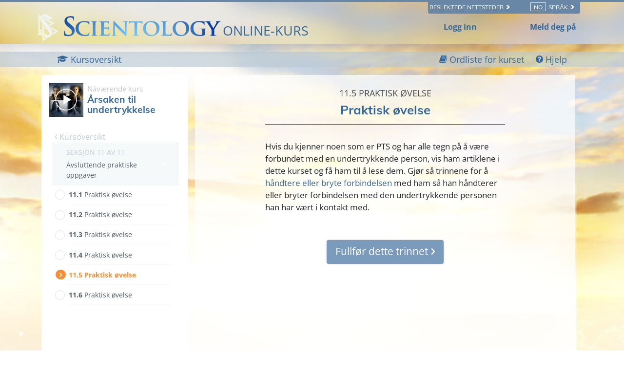

--- FILE ---
content_type: text/html; charset=utf-8
request_url: https://www.scientologycourses.org/no/tools-for-life/suppression/steps/practical-5.html
body_size: 18602
content:
<!DOCTYPE html>
<html lang="no" itemscope itemtype="http://schema.org/WebPage">
<head>
<meta charset="utf-8">
	<meta http-equiv="X-UA-Compatible" content="IE=edge">
	<meta name="viewport" content="width=device-width, initial-scale=1, shrink-to-fit=no">
	

	<title>Praktisk øvelse</title>
<meta name="description" content="" />


<meta property="og:url" content="https://www.scientologycourses.org/no/tools-for-life/suppression/steps/practical-5.html" />
<meta property="og:site_name" content="Scientology Courses" />
<meta property="og:title" content="Praktisk øvelse" />
<meta property="og:description" content="" />
<meta property="og:image" content="https://files.ondemandhosting.info/imagecache/cropfit@w=1000@cr=453,0,1209,680/data/scientology-courses/files/Tools-for-Life-poster-cover_no.jpg?k=" />
<meta property="og:type" content="website" />

<meta name="twitter:card" content="summary_large_image">
<meta name="twitter:title" content="Praktisk øvelse">
<meta name="twitter:description" content="" >
<meta name="twitter:image" content="https://files.ondemandhosting.info/imagecache/cropfit@w=1000@cr=453,0,1209,680/data/scientology-courses/files/Tools-for-Life-poster-cover_no.jpg?k=">


	<link rel="manifest" href="/manifest.json">
    <meta name="theme-color" content="#336699">
    <link rel="apple-touch-icon" sizes="180x180" href="/icons/apple-touch-icon.png?v=rMljGqpMmX">
	<link rel="icon" type="image/png" sizes="32x32" href="/icons/favicon-32x32.png?v=rMljGqpMmX">
	<link rel="icon" type="image/png" sizes="16x16" href="/icons/favicon-16x16.png?v=rMljGqpMmX">
	<link rel="manifest" href="/icons/site.webmanifest?v=rMljGqpMmX">
	<link rel="mask-icon" href="/icons/safari-pinned-tab.svg?v=rMljGqpMmX" color="#336699">
	<link rel="shortcut icon" href="/icons/favicon.ico?v=rMljGqpMmX">
	<meta name="apple-mobile-web-app-title" content="Scientology Courses">
	<meta name="application-name" content="Scientology Courses">
	<meta name="msapplication-TileColor" content="#336699">
	<meta name="msapplication-config" content="/icons/browserconfig.xml?v=rMljGqpMmX">

	<link rel="preload" as="image" href="/tools-for-life-furl/data/www.scientology.org/themes/www_scientology_org2/images/course/online-course-background-sky.jpg">

    
    <link rel="stylesheet" href="/no/tools-for-life-files/scss/_combined-atf.css?_=1203a">
    
	<script type="text/javascript">
WebFontConfig = {
    google: {
        families: ['Muli:400,700', 'Open+Sans:400,400i,600,700,700i', 'Muli:300,400']
    },
    custom: {
	   families: ['icomoon'],
	   urls: ['/tools-for-life-files/fonts/icomoon/style.css']
	}
};


(function(d) {
    var wf = d.createElement('script'),
        s = d.scripts[0];
    wf.src = 'https://cdnjs.cloudflare.com/ajax/libs/webfont/1.6.28/webfontloader.js';
    wf.async = true;
    s.parentNode.insertBefore(wf, s);
})(document);
</script>


	

<!-- Matomo -->

<script type="text/plain" data-cookiecategory="performance">
  var _paq = window._paq = window._paq || [];
  /* tracker methods like "setCustomDimension" should be called before "trackPageView" */
  // _paq.push(['trackPageView']); fire after getting user id
  _paq.push(['enableLinkTracking']);
  (function() {
    var u="https://panalytics.standardadmin.org/";
    _paq.push(['setTrackerUrl', u+'matomo.php']);
    _paq.push(['setSiteId', '8']);
    var d=document, g=d.createElement('script'), s=d.getElementsByTagName('script')[0];
    g.type='text/javascript'; g.async=true; g.src=u+'matomo.js'; s.parentNode.insertBefore(g,s);
  })();
</script>
<!-- End Matomo Code -->

<!-- Google tag (gtag.js) -->

<script type="text/plain" data-cookiecategory="performance" async src="https://www.googletagmanager.com/gtag/js?id=G-0QVX6SH6PV"></script>

<script type="text/plain" data-cookiecategory="performance">
  window.dataLayer = window.dataLayer || [];
  function gtag(){dataLayer.push(arguments);}
  gtag('js', new Date());

  gtag('config', 'G-0QVX6SH6PV');
</script>


<script type="text/plain" data-cookiecategory="targeting">
  window.dataLayer = window.dataLayer || [];
  function gtag(){dataLayer.push(arguments);}

  gtag('config', 'AW-16790022312');
</script>


<script src="https://tr.standardadmin.org/tr2.js" async></script>

<!-- Facebook Pixel Code -->

<script type="text/plain" data-cookiecategory="targeting">
  !function(f,b,e,v,n,t,s)
  {if(f.fbq)return;n=f.fbq=function(){n.callMethod?
  n.callMethod.apply(n,arguments):n.queue.push(arguments)};
  if(!f._fbq)f._fbq=n;n.push=n;n.loaded=!0;n.version='2.0';
  n.queue=[];t=b.createElement(e);t.async=!0;
  t.src=v;s=b.getElementsByTagName(e)[0];
  s.parentNode.insertBefore(t,s)}(window,document,'script',
  'https://connect.facebook.net/en_US/fbevents.js');

    
   fbq('init', '1123945262047273');


  
   fbq('init', '461553189900518');

    fbq('track', 'PageView');

    
</script>



<!-- Twitter conversion tracking base code -->
<script type="text/plain" data-cookiecategory="targeting">
!function(e,t,n,s,u,a){e.twq||(s=e.twq=function(){s.exe?s.exe.apply(s,arguments):s.queue.push(arguments);
},s.version='1.1',s.queue=[],u=t.createElement(n),u.async=!0,u.src='https://static.ads-twitter.com/uwt.js',
a=t.getElementsByTagName(n)[0],a.parentNode.insertBefore(u,a))}(window,document,'script');
twq('config','nuozn');

</script>





<script type="text/plain" data-cookiecategory="targeting" src="https://js.adsrvr.org/up_loader.1.1.0.js"></script>
<script type="text/plain" data-cookiecategory="targeting">
    (function checkTTDDomReady() {
      if (typeof ttd_dom_ready === 'function') {
        ttd_dom_ready(function() {
          if (typeof TTDUniversalPixelApi === 'function') {
            var universalPixelApi = new TTDUniversalPixelApi();
            universalPixelApi.init("4shptpn", ["iry3wgf"], "https://insight.adsrvr.org/track/up");
          }
        });
      } else {
        setTimeout(checkTTDDomReady, 100);
      }
    })();
</script>

<!-- Begin DMP Conversion Action Tracking Code Version 9 -->
<script type="text/plain" data-cookiecategory="targeting">
(function() {
	var w = window, d = document;
	var s = d.createElement('script');
	s.setAttribute('async', 'true');
	s.setAttribute('type', 'text/javascript');
	s.setAttribute('src', '//c1.rfihub.net/js/tc.min.js');
	var f = d.getElementsByTagName('script')[0];
	f.parentNode.insertBefore(s, f);
	if (typeof w['_rfi'] !== 'function') {
		w['_rfi']=function() {
			w['_rfi'].commands = w['_rfi'].commands || [];
			w['_rfi'].commands.push(arguments);
		};
	}
	_rfi('setArgs', 'ver', '9');
	_rfi('setArgs', 'rb', '46371');
	_rfi('setArgs', 'ca', '20872837');
	_rfi('setArgs', '_o', '46371');
	_rfi('setArgs', '_t', '20872837');
	_rfi('track');
})();
</script>
<noscript>
<iframe src='//20872837p.rfihub.com/ca.html?rb=46371&ca=20872837&_o=46371&_t=20872837&ra=1203a' style='display:none;padding:0;margin:0' width='0' height='0'>
</iframe>
</noscript>
	
	<script src="https://consent.standardadmin.org/no/_combined/application-webpack.js" async></script>
	
</head>
<body class=" type-practical path-tools-for-life path-tools-for-life-suppression path-tools-for-life-suppression-steps path-tools-for-life-suppression-steps-practical-5_html path-tools-for-life-suppression-steps-practical-5 state-before-logged-in">
<!--  -->
<link rel="preload" href="/tools-for-life-files/scss/_combined.css?_=1203a" as="style" onload="this.onload=null;this.rel='stylesheet'">
<noscript><link rel="stylesheet" href="/tools-for-life-files/scss/_combined.css?_=1203a"></noscript>

<script defer src="/tools-for-life-files/_combined/firebase.js?_=1203a"></script>
<script defer src="/no/tools-for-life-files/_combined/application.js?_=1203a"></script>
<script defer src="https://www.google.com/recaptcha/api.js?onload=renderReCaptcha&render=explicit"></script>
<!--  -->

<script defer async src="/tools-for-life-files/js/service-worker-registration.js?_=1203a"></script>


<script async src="/tools-for-life-files/_combined/lazyload.js?_=1203a"></script>




	<div class="language-selector-wrapper">
    <div class="external">
        <div class="container">
            <nav class="external-links">
                <ul>
                    <nav class="external-language-selector external-sites d-none d-lg-block">
                        <div id="selector-wrapper">
                            <span class="selector">Beslektede Nettsteder <span>
    <svg class="svg-arrow arrow-svg-right" xmlns="http://www.w3.org/2000/svg" xmlns:xlink="http://www.w3.org/1999/xlink" preserveAspectRatio="xMidYMid" width="12" height="12" viewBox="0 0 18 19"><path d="M18.006,18.997 C18.006,18.997 8.261,9.500 8.261,9.500 C8.261,9.500 18.006,0.003 18.006,0.003 C18.006,0.003 9.740,0.003 9.740,0.003 C9.740,0.003 -0.006,9.500 -0.006,9.500 C-0.006,9.500 9.740,18.997 9.740,18.997 C9.740,18.997 18.006,18.997 18.006,18.997 Z" id="path-arrow" class="cls" fill-rule="evenodd"></path></svg>
    </span></span>
                        </div>
                        <ul>
                            <!-- TODO: IsEnabledInContext for foreigns -->
                            <a target="_blank" href="https://www.scientology.tv/no/">
                                <li>SCIENTOLOGY.TV</li>
                            </a>
                             <a target="_blank" href="https://www.scientologi.no/">
                                <li>Scientology.org</li>
                            </a>
                            <a target="_blank" href="https://www.lronhubbard.no/">
                                <li>L&thinsp;Ron&thinsp;Hubbard.org</li>
                            </a>
                            <a target="_blank" href="http://www.scientologynews.org/">
                                <li>Scientology&thinsp;News.org</li>
                            </a>
                            <a target="_blank" href="https://www.scientologyreligion.org/">
                                <li>Scientology&thinsp;Religion.org</li>
                            </a>
                            <a target="_blank" href="https://www.freedommag.org/no/">
                                <li>FREEDOMMAG.ORG</li>
                            </a>
                        </ul>
                    </nav>
                    <nav class="external-language-selector">
                        <div id="selector-wrapper">
                            <span class="selector"><span class="bordered">no</span> Språk <span>
    <svg class="svg-arrow arrow-svg-right" xmlns="http://www.w3.org/2000/svg" xmlns:xlink="http://www.w3.org/1999/xlink" preserveAspectRatio="xMidYMid" width="12" height="12" viewBox="0 0 18 19"><path d="M18.006,18.997 C18.006,18.997 8.261,9.500 8.261,9.500 C8.261,9.500 18.006,0.003 18.006,0.003 C18.006,0.003 9.740,0.003 9.740,0.003 C9.740,0.003 -0.006,9.500 -0.006,9.500 C-0.006,9.500 9.740,18.997 9.740,18.997 C9.740,18.997 18.006,18.997 18.006,18.997 Z" id="path-arrow" class="cls" fill-rule="evenodd"></path></svg>
    </span></span>
                        </div>
                        <ul>
                            <!-- TODO: IsEnabledInContext for foreigns -->
                            <li>
                                <a class="no-decoration no-smoothstate" href="https://www.scientologycourses.org/zh/tools-for-life/suppression/steps/practical-5.html">繁體中文 | <span>Chinese</span></a>
                                <div class="menu-hover-overlay"></div>
                            </li>
                            <li>
                                <a class="no-decoration no-smoothstate" href="https://www.scientologycourses.org/da/tools-for-life/suppression/steps/practical-5.html">Dansk | <span>Danish</span></a>
                                <div class="menu-hover-overlay"></div>
                            </li>
                            <li>
                                <a class="no-decoration no-smoothstate" href="https://www.scientologycourses.org/de/tools-for-life/suppression/steps/practical-5.html">Deutsch | <span>German</span></a>
                                <div class="menu-hover-overlay"></div>
                            </li>
                            <li>
                                <a class="no-decoration no-smoothstate" href="https://www.scientologycourses.org/tools-for-life/suppression/steps/practical-5.html">English | <span>English</span></a>
                                <div class="menu-hover-overlay"></div>
                            </li>
                            <li class="greek ">
                                <a class="no-decoration no-smoothstate" href="https://www.scientologycourses.org/el/tools-for-life/suppression/steps/practical-5.html">ΕΛΛΗΝΙΚΑ | <span>Greek</span></a>
                                <div class="menu-hover-overlay "></div>
                            </li>
                            <li>
                                <a class="no-decoration no-smoothstate" href="https://www.scientologycourses.org/es/tools-for-life/suppression/steps/practical-5.html">Español (Latino) | <span>Spanish</span></a>
                                <div class="menu-hover-overlay "></div>
                            </li>
                            <li>
                                <a class="no-decoration no-smoothstate" href="https://www.scientologycourses.org/es-ES/tools-for-life/suppression/steps/practical-5.html">Español (Castellano) | <span>Castilian</span></a>
                                <div class="menu-hover-overlay "></div>
                            </li>
                            <li class="french ">
                                <a class="no-decoration no-smoothstate" href="https://www.scientologycourses.org/fr/tools-for-life/suppression/steps/practical-5.html">Français | <span>French</span></a>
                                <div class="menu-hover-overlay "></div>
                            </li>
                            <li>
                                <a class="no-decoration no-smoothstate" href="https://www.scientologycourses.org/he/tools-for-life/suppression/steps/practical-5.html">עברית | <span>Hebrew</span></a>
                                <div class="menu-hover-overlay "></div>
                            </li>
                            <li>
                                <a class="no-decoration no-smoothstate" href="https://www.scientologycourses.org/it/tools-for-life/suppression/steps/practical-5.html">Italiano | <span>Italian</span></a>
                                <div class="menu-hover-overlay "></div>
                            </li>
                            <li>
                                <a class="no-decoration no-smoothstate" href="https://www.scientologycourses.org/ja/tools-for-life/suppression/steps/practical-5.html">日本語 | <span>Japanese</span></a>
                                <div class="menu-hover-overlay "></div>
                            </li>
                            <li>
                                <a class="no-decoration no-smoothstate" href="https://www.scientologycourses.org/hu/tools-for-life/suppression/steps/practical-5.html">Magyar | <span>Hungarian</span></a>
                                <div class="menu-hover-overlay "></div>
                            </li>
                            <li>
                                <a class="no-decoration no-smoothstate" href="https://www.scientologycourses.org/nl/tools-for-life/suppression/steps/practical-5.html">Nederlands | <span>Dutch</span></a>
                                <div class="menu-hover-overlay "></div>
                            </li>
                            <li>
                                <a class="no-decoration no-smoothstate" href="https://www.scientologycourses.org/no/tools-for-life/suppression/steps/practical-5.html">Norsk | <span>Norwegian</span></a>
                                <div class="menu-hover-overlay "></div>
                            </li>
                            <li>
                                <a class="no-decoration no-smoothstate brazil" href="https://www.scientologycourses.org/pt-BR/tools-for-life/suppression/steps/practical-5.html">Português do Brasil | <span>Portuguese</span></a>
                                <div class="menu-hover-overlay "></div>
                            </li>
                            <li>
                                <a class="no-decoration no-smoothstate" href="https://www.scientologycourses.org/pt/tools-for-life/suppression/steps/practical-5.html">Português | <span>Portuguese</span></a>
                                <div class="menu-hover-overlay "></div>
                            </li>
                            <li class="russian ">
                                <a class="no-decoration no-smoothstate" href="https://www.scientologycourses.org/ru/tools-for-life/suppression/steps/practical-5.html">Русский | <span>Russian</span></a>
                                <div class="menu-hover-overlay "></div>
                            </li>
                            <li>
                                <a class="no-decoration no-smoothstate" href="https://www.scientologycourses.org/st-ZA/tools-for-life/suppression/steps/practical-5.html">Sesotho | <span>Sotho</span></a>
                                <div class="menu-hover-overlay "></div>
                            </li>
                            <li>
                                <a class="no-decoration no-smoothstate" href="https://www.scientologycourses.org/sv/tools-for-life/suppression/steps/practical-5.html">Svenska | <span>Swedish</span></a>
                                <div class="menu-hover-overlay "></div>
                            </li>
                            <li>
                                <a class="no-decoration no-smoothstate" href="https://www.scientologycourses.org/xh-ZA/tools-for-life/suppression/steps/practical-5.html">isiXhosa | <span>Xhosa</span></a>
                                <div class="menu-hover-overlay "></div>
                            </li>
                            <li>
                                <a class="no-decoration no-smoothstate" href="https://www.scientologycourses.org/zu-ZA/tools-for-life/suppression/steps/practical-5.html">IsiZulu | <span>Zulu</span></a>
                                <div class="menu-hover-overlay "></div>
                            </li>
                        </ul>
                    </nav>
                </ul>
            </nav>
        </div>
    </div>
</div>

<div class="container" style="z-index: 1000000000; position: relative;">
</div>

<banner class="banner-wrapper">
	
	
	<div class="blur-bg-wrapper">
		<div class="blur-bg">
		</div>
	</div>

	<div class="container full-container">
		<div class="scn-triangle">
			<img src="https://files.ondemandhosting.info/data/www.scientology.org/files/logos/scientology-symbol_no.svg?k=">
		</div>
		<div class="banner">
			<div class="banner--row">
                <a href="/no/" class="banner-link">
                    
                    <!-- https://f.edit.firechrome.org/data/www.scientology.org/files/logos/scientology-logo-dark_ru.svg -->
                    <img class="site-logo-text" src="https://files.ondemandhosting.info/data/www.scientology.org/files/logos/scientology-logo-dark_en.svg?k=" alt="SCIENTOLOGY ONLINE-KURS">
                    

					<span class="banner-courses-title">ONLINE-KURS</span>
				</a>

			</div>
		</div>

		<div class="hide-for-signed-in align-items-center justify-content-between navigation-user-links d-none d-sm-flex">
			<div class="already-enrolled">
				Logg inn
			</div>

			<div class="sign-up-link">
				Meld deg på
			</div>
		</div>

		<div class="d-flex hide-for-signed-in hide-for-guest-sm-xs-up ml-4 sign-in-button">
			<img src="/tools-for-life-files/images/profile.svg" alt="Profile">
		</div>

		<div class="profile profile-primary-icon hide-for-guest display-flex hide-before-auth-determined">
			<div class="notifications-icon">
				<a class="no-decoration"  tabindex="0" role="button" data-toggle="popover" data-placement="bottom" data-trigger="focus" title="Meldinger">
					<span class="icon-bell-o"></span>
				</a>
			</div>
			
			<div class="dropdown">
			  <div class="dropdown-toggle" id="dropdownMenudiv" data-toggle="dropdown" aria-haspopup="true" aria-expanded="false">
				<div class="d-flex">
					<!-- <a href="/no/notifications/"> -->
						<img src="/tools-for-life-files/images/profile.svg" alt="Profile">
					<!-- </a> -->
				</div>
			  </div>
			  <div class="dropdown-menu" aria-labelledby="dropdownMenuButton">
			    <a class="dropdown-item" href="/no/profile/">Din Profil</a>
			    <a class="dropdown-item" href="/no/profile/?menu=achievements">Prestasjoner</a>
			    <a class="dropdown-item" href="/no/profile/certificates/">Sertifikater</a>
			    <!-- <a class="dropdown-item course-overview-link hidden" href="">Kursoversikt</a> -->
			    <!-- <a class="dropdown-item" href="/help/">Hjelp av kurssupervisor</a> -->
			    <a class="dropdown-item sign-out" href="#">Logg ut</a>
			  </div>
			</div>
		
		</div>

	</div>
</banner>



<div class="lesson-progress-wrapper login-only">
	<div class="lesson-progress-wrapper-container">
		<div class="lesson-progress">
		    <div class="progress-container">
		        <div class="progress-bar">
		            <div class="ui-progress">
			        	<div class="tooltip progress-tooltip bs-tooltip-top" role="tooltip" style="display: block;">
						    <div class="arrow" style="left: 50%;"></div>
						    <div class="tooltip-inner light">0%</div>
						</div>

		            </div>
		        </div>
		    </div>
		</div>
	</div>
</div>


<div class="enlightenment-launcher-container">
    <button class="enlightenment-launcher">
        <div class="enlightenment-popup-launcher-open-icon"></div>
        <div class="enlightenment-popup-launcher-close-icon"></div>
    </button>
    <div class="enlightenment-launcher-text">
        Let us know how it is going
    </div>
</div>



    
    

    <!-- show this page only on the first page of the course -->
    
    
        
        
            
        
            
        
    
        
        
            
        
            
        
    
        
        
            
        
            
        
    
        
        
            
        
            
        
    
        
        
            
        
            
        
    
        
        
            
        
            
        
    
        
        
            
        
            
        
    
        
        
            
        
            
        
    
        
        
            
        
            
        
    
        
        
            
        
            
        
    
        
        
            
        
            
        
            
        
            
        
            
        
            
        
    


    


<div class="enlightenment-questions-wrapper hidden">
    <div class="form-section-bg"></div>
    <section class="form-section questions-section active">
        <h2 class="questionnaire-title">
            Let us know how it is going
        </h2>
        <div class="questionnaire-subtitle">
        </div>

        <ul class="questionnaire-list subject-list">

            <li class="choice-item" data-answer="doing-well">
                It is going well
            </li>

            <li class="choice-item" data-answer="no-complains">
                No complaints
            </li>

            <li class="choice-item" data-answer="trouble-studying">
                I am having trouble
            </li>
        </ul>
    </section>

    <section class="form-section city-list">
        <h2 class="questionnaire-title">
            Please tell us more about it, your feedback is welcome
        </h2>
        
        <form class="survey-feedback" action="https://www.scientologi.no/form/submit2.action" method="post">
            <textarea rows="4" cols="50" class="questionnaire-input"></textarea>
            <input type="text" class="survey-choice" hidden>
            
            <div class="d-flex justify-content-center">
                
	
    <a tabindex="1" href="" class="no-decoration d-xs-flex align-items-xs-center ">
		<button class="btn btn-outline-primary survey-form-submit-button">
		        <span class="button-text">
		        	Send
		        	<span class="button-arrow">
<svg class="svg-arrow " version="1.1" id="Layer_1" xmlns="http://www.w3.org/2000/svg" xmlns:xlink="http://www.w3.org/1999/xlink" x="0px" y="0px" viewBox="0 0 8 12" style="enable-background:new 0 0 8 12;" xml:space="preserve">
    <g id="Artboard" transform="translate(-707.000000, -1725.000000)">
        <polygon id="keyboard_arrow_right---material-copy-2" points="707.9,1735.3 712.1,1731.1 707.9,1726.9 709.2,1725.6 714.7,1731.1
709.2,1736.6">
		</polygon>
    </g>
</svg>
</span>
		        </span>
		</button>
    </a>

            </div>
        </form>

        <h3 class="feedback-form--thank-you d-none">Takk for din tilbakemelding</h3>
    </section>
</div>



<div id="outer_shell">

<div class="outside-html">
	<div class="container full-container d-none">

	<div class="menu-toggle-wrapper not-inited">
		<div class="row align-items-center flex-nowrap course-hamburger">

			
			<div class="lesson-name">
			
				
				
					<a class="no-decoration course-name" href="/no/tools-for-life/suppression/progress.html">
						<strong>Årsaken til undertrykkelse</strong>
					</a>
			
			</div>
		</div>
	</div>
</div>

<div class="modal video-box-modal fade" id="videoBoxCenter" tabindex="-1" role="dialog" aria-labelledby="videoBoxCenterTitle" aria-hidden="true">
  <div class="modal-dialog modal-dialog-centered" role="document">
    <div class="modal-content">
      <div class="">
        <button type="button" class="close" data-dismiss="modal" aria-label="Close">
          <span aria-hidden="true">&times;</span>
        </button>
      </div>
      <div class="modal-body">
        
        
          
<div class="course-video">
	<video class="video-js vjs-default-skin vjs-big-play-centered" preload="none" poster="https://files.ondemandhosting.info/imagecache/cropfit@w=1080/data/shared/web/assets/videos/master_thumbs/vm_film_suppression_no.jpg?k=">
		
	
	
        

		
			
				
				
			
        <source src="https://d1en0cs4s0ez90.cloudfront.net/hls/volunteerministers/no/scientology-handbook-11-cause-of-suppression_no/scientology-handbook-11-cause-of-suppression_no.m3u8" type="application/x-mpegURL">
        

		
			
			<!-- dont use 1920 since we dont that large of the window -->
			
				

			


	            
	                <source src="https://videos.ondemandhosting.info/videos/volunteerministers/no/scientology-handbook-11-cause-of-suppression_1280_no.mp4" type="video/mp4">
	            
			
	        
			<!-- dont use 1920 since we dont that large of the window -->
			
				

			


	            
	                <source src="https://videos.ondemandhosting.info/videos/volunteerministers/no/scientology-handbook-11-cause-of-suppression_640_no.mp4" type="video/mp4">
	            
			
	        
			<!-- dont use 1920 since we dont that large of the window -->
			
				

			


	            
	                <source src="https://videos.ondemandhosting.info/videos/volunteerministers/no/scientology-handbook-11-cause-of-suppression_576_no.mp4" type="video/mp4">
	            
			
	        
			<!-- dont use 1920 since we dont that large of the window -->
			
				

			


	            
	                <source src="https://videos.ondemandhosting.info/videos/volunteerministers/no/scientology-handbook-11-cause-of-suppression_576_no.mp4" type="video/mp4">
	            
			
	        
			<!-- dont use 1920 since we dont that large of the window -->
			
				

			


	            
	                <source src="https://videos.ondemandhosting.info/videos/volunteerministers/no/scientology-handbook-11-cause-of-suppression_480_no.mp4" type="video/mp4">
	            
			
	        
			<!-- dont use 1920 since we dont that large of the window -->
			
				

			


	            
	                <source src="https://videos.ondemandhosting.info/videos/volunteerministers/no/scientology-handbook-11-cause-of-suppression_320_no.mp4" type="video/mp4">
	            
			
	        
	    
    

	</video>
</div>

        
        
      </div>
    </div>
  </div>
</div>
<div class="modal fade glossary-modal" tabindex="-1" role="dialog" aria-labelledby="glossaryModal" aria-hidden="true">
  <div class="modal-dialog modal-lg">
    <div class="modal-content">
		<button type="button" class="close" data-dismiss="modal" aria-label="Close">
          <span aria-hidden="true">×</span>
        </button>

		<div class="glossary-body"></div>
    </div>
  </div>
</div>

	<div class="modal fade" id="start-practical-modal" tabindex="-1" role="dialog" aria-labelledby="start-practical-modalTitle" aria-hidden="true">
  <div class="modal-dialog modal-dialog-centered start-practical-modal-dialog" role="document">
    <div class="modal-content">
       <div class="modal-header p-0">
        <button type="button" class="close" data-dismiss="modal" aria-label="Close">
          <span aria-hidden="true">&times;</span>
        </button>
      </div>
      <div class="modal-body">
        
<p>Det følgende er øvelser som har å gjøre med årsaken til undertrykkelse. Disse vil hjelpe deg med å anvende denne teknologien om sosiale og antisosiale personligheter i livet ditt.</p>
<p>Disse øvelsene er ikke <em>påkrevd</em> for å fullføre kurset ditt, men vi anbefaler deg å gjøre dem for å øke din forståelse og evne til å anvende materialet.</p>

	
        <p class="note-para">
        	MERK: Noen øvelser gjøres med andre personer. I tilfelle du ikke har noen å gjøre den øvelsen med, oppfordrer vi deg til å gå videre til neste trinn på kurset, og vi vil minne deg om å finne noen senere og ferdiggjøre øvelsen på et senere tidspunkt.
        </p>
      </div>
    </div>
  </div>
</div>

</div>

<div class="content-wrapper">
	
	<div class="body-background"></div>
	
	<div class="primary-nav">

<div class="primary-nav-container">
    <div class="container">
        <ul class="primary-nav-menu">
            <li class="d-lg-none">
                <div class="hamburger hamburger--squeeze hamburger-menu">
    <div class="hamburger-box">
        <div class="hamburger-inner"></div>
    </div>
</div>
            </li>
            
            
            <li class="primary-nav--course-name d-lg-none">
                <a href="/no/tools-for-life/suppression/progress.html">
                    ÅRSAKEN TIL UNDERTRYKKELSE
                </a>
            </li>
            

            <div class="primary-nav-right-menu">
                <li class="primary-nav-menu--item">
                    <a href="/no/tools-for-life/suppression/progress.html">
                    	<span class="icon-graduation-cap"></span>
                        <span class="d-none d-lg-inline">
                            Kursoversikt
                        </span>
                    </a>
                </li>
                
                <li class="primary-nav-menu--item glossary-item" href="/no/tools-for-life/suppression/features/glossary.html">
                	<span class="icon-book"></span>
                    <span class="d-none d-lg-inline">
                        Ordliste for kurset
                    </span>
                </li>
                
            </div>
    
            <li class="primary-nav-menu--item ml-4 help-button--modal">
                <div class="help-button--modal">
                    <span class="icon-question-circle"></span>
                    <span class="d-none d-lg-inline">
                        Hjelp
                    </span>
                </div>
            </li>
            
        </ul>
    </div>
    <div class="scroll--progress-bar"></div>
</div>

</div>

	<div class="container main-container">
		<div class="d-lg-flex flex-wrap justify-content-center">
			
				

<svg class="hidden">
	<symbol id="icon-arrow" viewBox="0 0 24 24">
		<title>arrow</title>
		<polygon points="6.3,12.8 20.9,12.8 20.9,11.2 6.3,11.2 10.2,7.2 9,6 3.1,12 9,18 10.2,16.8 "/>
	</symbol>
	<symbol id="icon-drop" viewBox="0 0 24 24">
		<title>drop</title>
		<path d="M12,21c-3.6,0-6.6-3-6.6-6.6C5.4,11,10.8,4,11.4,3.2C11.6,3.1,11.8,3,12,3s0.4,0.1,0.6,0.3c0.6,0.8,6.1,7.8,6.1,11.2C18.6,18.1,15.6,21,12,21zM12,4.8c-1.8,2.4-5.2,7.4-5.2,9.6c0,2.9,2.3,5.2,5.2,5.2s5.2-2.3,5.2-5.2C17.2,12.2,13.8,7.3,12,4.8z"/><path d="M12,18.2c-0.4,0-0.7-0.3-0.7-0.7s0.3-0.7,0.7-0.7c1.3,0,2.4-1.1,2.4-2.4c0-0.4,0.3-0.7,0.7-0.7c0.4,0,0.7,0.3,0.7,0.7C15.8,16.5,14.1,18.2,12,18.2z"/>
	</symbol>
	<symbol id="icon-menu" viewBox="0 0 17.6 9.9">
		<title>menu</title>
		<path d="M17.6,1H0V0h17.6V1z M17.6,4.3h-12v1h12V4.3z M17.6,8.9h-6.9v1h6.9V8.9z"/>
	</symbol>
	<symbol id="icon-cross" viewBox="0 0 10.2 10.2">
		<title>cross</title>
		<path d="M5.8,5.1l4.4,4.4l-0.7,0.7L5.1,5.8l-4.4,4.4L0,9.5l4.4-4.4L0,0.7L0.7,0l4.4,4.4L9.5,0l0.7,0.7L5.8,5.1z"/>
	</symbol>
</svg>

<div class="course-nav-wrapper">
<nav  class="course-nav">
	<div class="course-nav-inside">
	<!-- 	<div class="hamburger hamburger--squeeze is-active d-md-none menu-close-btn">
		    <div class="hamburger-box">
		        <div class="hamburger-inner"></div>
		    </div>
		</div> -->

		<div class="side-nav--background"></div>
		
		<div class="side-nav menu__slide_in">
                
                
				<div class="relative">
					<div class="video-box-wrapper">
						<div class="video-box relative">
							<div class="mr-2 menu--video-poster menu--video-poster__small float-left">
								
								<img class="lazyload" data-srcset="https://files.ondemandhosting.info/imagecache/cropfit@w=70/data/www.volunteerministers.org/files/sites/all/themes/gold_master/course_volunteerministers_org/images/course/suppression_no.jpg?k= 1x, https://files.ondemandhosting.info/imagecache/cropfit@w=140/data/www.volunteerministers.org/files/sites/all/themes/gold_master/course_volunteerministers_org/images/course/suppression_no.jpg?k= 2x" alt="Kurs i Studieteknologi">
							</div>
							<a href="/no/tools-for-life/suppression/progress.html">
								<span class="current-course-label">Nåværende kurs</span>
								<h3 class="course-menu-title">Årsaken til undertrykkelse</h3>
							</a>
							<div class="clearfix"></div>
						</div>
					</div>
				</div>

				<div class="prev-steps-link">
					<a href="/no/tools-for-life/suppression/progress.html">
						<span class="icon-angle-left"></span> Kursoversikt
					</a>
				</div>

	 			<div id="menu-accordion" role="tablist" aria-multiselectable="true">
	 				
					
					
					
						

			  			
						
						
						
			  				
				  			
				  				
				  			
			  			
						
			  				
				  			
				  				
				  			
			  			
						
						
						<div class="lesson-container d-none">
							<a class="menu-collapse" data-assignments="2" data-toggle="collapse" data-parent="#course-accordion" href="#" data-lesson-id="lesson-2"  data-target="#lesson-1" aria-controls="lesson-1">
			 					<div class="menu-lesson-number">
			 						<div class="course-subsection-title">
                                    
                                        SEKSJON 1 AV 11<br/>
                                    
			 						</div>
		 							
					  				
					  				Den antisosiale personligheten
			 					</div>
		 					</a>
		 					<div id="lesson-1" class="collapse " role="tabpanel" aria-labelledby="lesson-1">
							<!-- Tab panes -->
								<div class="tab-content">
								  <div role="tabpanel" class="tab-pane fade in active show" id="course-toc">
								  	<ol class="course-toc">
										
											
								  			
								  			
												<li class="menu__slide_in " data-step-id="2">
										  			<a href="/no/tools-for-life/suppression/steps/the-antisocial-personality.html">
										  				<span class="booklet-title-wrapper">
											  				<span class="section-number">
											  					1.&lrm;1
											  				</span>
                                                              
                                                              <span class="read-word">
											  					LES:
                                                              </span>
											  				
											  				
											  				
											  				Den antisosiale personligheten
										  				</span>

										  			</a>
										  		</li>
									  		

										
											
								  			
								  			
												<li class="menu__slide_in " data-step-id="3">
										  			<a href="/no/tools-for-life/suppression/steps/the-antisocial-personality-test.html">
										  				<span class="booklet-title-wrapper">
											  				<span class="section-number">
											  					1.&lrm;2
											  				</span>
                                                              
											  				
											  				
											  				Test din forståelse
										  				</span>

										  			</a>
										  		</li>
									  		

										
								  	</ol>
								  </div>
								</div>
							</div>
						</div>
					
						

			  			
						
						
						
			  				
				  			
				  				
				  			
			  			
						
			  				
				  			
				  				
				  			
			  			
						
						
						<div class="lesson-container d-none">
							<a class="menu-collapse" data-assignments="2" data-toggle="collapse" data-parent="#course-accordion" href="#" data-lesson-id="lesson-3"  data-target="#lesson-2" aria-controls="lesson-2">
			 					<div class="menu-lesson-number">
			 						<div class="course-subsection-title">
                                    
                                        SEKSJON 2 AV 11<br/>
                                    
			 						</div>
		 							
					  				
					  				Den antisosiale personlighetens kjennetegn
			 					</div>
		 					</a>
		 					<div id="lesson-2" class="collapse " role="tabpanel" aria-labelledby="lesson-2">
							<!-- Tab panes -->
								<div class="tab-content">
								  <div role="tabpanel" class="tab-pane fade in active show" id="course-toc">
								  	<ol class="course-toc">
										
											
								  			
								  			
												<li class="menu__slide_in " data-step-id="4">
										  			<a href="/no/tools-for-life/suppression/steps/the-antisocial-personality-characteristics.html">
										  				<span class="booklet-title-wrapper">
											  				<span class="section-number">
											  					2.&lrm;1
											  				</span>
                                                              
                                                              <span class="read-word">
											  					LES:
                                                              </span>
											  				
											  				
											  				
											  				Den antisosiale personlighetens kjennetegn
										  				</span>

										  			</a>
										  		</li>
									  		

										
											
								  			
								  			
												<li class="menu__slide_in " data-step-id="5">
										  			<a href="/no/tools-for-life/suppression/steps/the-antisocial-personality-characteristics-test.html">
										  				<span class="booklet-title-wrapper">
											  				<span class="section-number">
											  					2.&lrm;2
											  				</span>
                                                              
											  				
											  				
											  				Test din forståelse
										  				</span>

										  			</a>
										  		</li>
									  		

										
								  	</ol>
								  </div>
								</div>
							</div>
						</div>
					
						

			  			
						
						
						
			  				
				  			
				  				
				  			
			  			
						
			  				
				  			
				  				
				  			
			  			
						
						
						<div class="lesson-container d-none">
							<a class="menu-collapse" data-assignments="2" data-toggle="collapse" data-parent="#course-accordion" href="#" data-lesson-id="lesson-4"  data-target="#lesson-3" aria-controls="lesson-3">
			 					<div class="menu-lesson-number">
			 						<div class="course-subsection-title">
                                    
                                        SEKSJON 3 AV 11<br/>
                                    
			 						</div>
		 							
					  				
					  				Den grunnleggende årsaken
			 					</div>
		 					</a>
		 					<div id="lesson-3" class="collapse " role="tabpanel" aria-labelledby="lesson-3">
							<!-- Tab panes -->
								<div class="tab-content">
								  <div role="tabpanel" class="tab-pane fade in active show" id="course-toc">
								  	<ol class="course-toc">
										
											
								  			
								  			
												<li class="menu__slide_in " data-step-id="6">
										  			<a href="/no/tools-for-life/suppression/steps/the-antisocial-personality-basic-reason.html">
										  				<span class="booklet-title-wrapper">
											  				<span class="section-number">
											  					3.&lrm;1
											  				</span>
                                                              
                                                              <span class="read-word">
											  					LES:
                                                              </span>
											  				
											  				
											  				
											  				Den grunnleggende årsaken
										  				</span>

										  			</a>
										  		</li>
									  		

										
											
								  			
								  			
												<li class="menu__slide_in " data-step-id="7">
										  			<a href="/no/tools-for-life/suppression/steps/the-antisocial-personality-basic-reason-test.html">
										  				<span class="booklet-title-wrapper">
											  				<span class="section-number">
											  					3.&lrm;2
											  				</span>
                                                              
											  				
											  				
											  				Test din forståelse
										  				</span>

										  			</a>
										  		</li>
									  		

										
								  	</ol>
								  </div>
								</div>
							</div>
						</div>
					
						

			  			
						
						
						
			  				
				  			
				  				
				  			
			  			
						
			  				
				  			
				  				
				  			
			  			
						
						
						<div class="lesson-container d-none">
							<a class="menu-collapse" data-assignments="2" data-toggle="collapse" data-parent="#course-accordion" href="#" data-lesson-id="lesson-5"  data-target="#lesson-4" aria-controls="lesson-4">
			 					<div class="menu-lesson-number">
			 						<div class="course-subsection-title">
                                    
                                        SEKSJON 4 AV 11<br/>
                                    
			 						</div>
		 							
					  				
					  				Lettelse
			 					</div>
		 					</a>
		 					<div id="lesson-4" class="collapse " role="tabpanel" aria-labelledby="lesson-4">
							<!-- Tab panes -->
								<div class="tab-content">
								  <div role="tabpanel" class="tab-pane fade in active show" id="course-toc">
								  	<ol class="course-toc">
										
											
								  			
								  			
												<li class="menu__slide_in " data-step-id="8">
										  			<a href="/no/tools-for-life/suppression/steps/relief.html">
										  				<span class="booklet-title-wrapper">
											  				<span class="section-number">
											  					4.&lrm;1
											  				</span>
                                                              
                                                              <span class="read-word">
											  					LES:
                                                              </span>
											  				
											  				
											  				
											  				Lettelse
										  				</span>

										  			</a>
										  		</li>
									  		

										
											
								  			
								  			
												<li class="menu__slide_in " data-step-id="9">
										  			<a href="/no/tools-for-life/suppression/steps/relief-test.html">
										  				<span class="booklet-title-wrapper">
											  				<span class="section-number">
											  					4.&lrm;2
											  				</span>
                                                              
											  				
											  				
											  				Test din forståelse
										  				</span>

										  			</a>
										  		</li>
									  		

										
								  	</ol>
								  </div>
								</div>
							</div>
						</div>
					
						

			  			
						
						
						
			  				
				  			
				  				
				  			
			  			
						
			  				
				  			
				  				
				  			
			  			
						
						
						<div class="lesson-container d-none">
							<a class="menu-collapse" data-assignments="2" data-toggle="collapse" data-parent="#course-accordion" href="#" data-lesson-id="lesson-6"  data-target="#lesson-5" aria-controls="lesson-5">
			 					<div class="menu-lesson-number">
			 						<div class="course-subsection-title">
                                    
                                        SEKSJON 5 AV 11<br/>
                                    
			 						</div>
		 							
					  				
					  				Den sosiale personlighetens kjennetegn
			 					</div>
		 					</a>
		 					<div id="lesson-5" class="collapse " role="tabpanel" aria-labelledby="lesson-5">
							<!-- Tab panes -->
								<div class="tab-content">
								  <div role="tabpanel" class="tab-pane fade in active show" id="course-toc">
								  	<ol class="course-toc">
										
											
								  			
								  			
												<li class="menu__slide_in " data-step-id="10">
										  			<a href="/no/tools-for-life/suppression/steps/the-social-personality-characteristics.html">
										  				<span class="booklet-title-wrapper">
											  				<span class="section-number">
											  					5.&lrm;1
											  				</span>
                                                              
                                                              <span class="read-word">
											  					LES:
                                                              </span>
											  				
											  				
											  				
											  				Den sosiale personlighetens kjennetegn
										  				</span>

										  			</a>
										  		</li>
									  		

										
											
								  			
								  			
												<li class="menu__slide_in " data-step-id="11">
										  			<a href="/no/tools-for-life/suppression/steps/the-social-personality-characteristics-test.html">
										  				<span class="booklet-title-wrapper">
											  				<span class="section-number">
											  					5.&lrm;2
											  				</span>
                                                              
											  				
											  				
											  				Test din forståelse
										  				</span>

										  			</a>
										  		</li>
									  		

										
								  	</ol>
								  </div>
								</div>
							</div>
						</div>
					
						

			  			
						
						
						
			  				
				  			
				  				
				  			
			  			
						
			  				
				  			
				  				
				  			
			  			
						
						
						<div class="lesson-container d-none">
							<a class="menu-collapse" data-assignments="2" data-toggle="collapse" data-parent="#course-accordion" href="#" data-lesson-id="lesson-7"  data-target="#lesson-6" aria-controls="lesson-6">
			 					<div class="menu-lesson-number">
			 						<div class="course-subsection-title">
                                    
                                        SEKSJON 6 AV 11<br/>
                                    
			 						</div>
		 							
					  				
					  				Den grunnleggende årsaken
			 					</div>
		 					</a>
		 					<div id="lesson-6" class="collapse " role="tabpanel" aria-labelledby="lesson-6">
							<!-- Tab panes -->
								<div class="tab-content">
								  <div role="tabpanel" class="tab-pane fade in active show" id="course-toc">
								  	<ol class="course-toc">
										
											
								  			
								  			
												<li class="menu__slide_in " data-step-id="12">
										  			<a href="/no/tools-for-life/suppression/steps/the-social-personality-basic-reason.html">
										  				<span class="booklet-title-wrapper">
											  				<span class="section-number">
											  					6.&lrm;1
											  				</span>
                                                              
                                                              <span class="read-word">
											  					LES:
                                                              </span>
											  				
											  				
											  				
											  				Den grunnleggende årsaken
										  				</span>

										  			</a>
										  		</li>
									  		

										
											
								  			
								  			
												<li class="menu__slide_in " data-step-id="13">
										  			<a href="/no/tools-for-life/suppression/steps/the-social-personality-basic-reason-test.html">
										  				<span class="booklet-title-wrapper">
											  				<span class="section-number">
											  					6.&lrm;2
											  				</span>
                                                              
											  				
											  				
											  				Test din forståelse
										  				</span>

										  			</a>
										  		</li>
									  		

										
								  	</ol>
								  </div>
								</div>
							</div>
						</div>
					
						

			  			
						
						
						
			  				
				  			
				  				
				  			
			  			
						
			  				
				  			
				  				
				  			
			  			
						
						
						<div class="lesson-container d-none">
							<a class="menu-collapse" data-assignments="2" data-toggle="collapse" data-parent="#course-accordion" href="#" data-lesson-id="lesson-8"  data-target="#lesson-7" aria-controls="lesson-7">
			 					<div class="menu-lesson-number">
			 						<div class="course-subsection-title">
                                    
                                        SEKSJON 7 AV 11<br/>
                                    
			 						</div>
		 							
					  				
					  				Betydningene av viktige ord
			 					</div>
		 					</a>
		 					<div id="lesson-7" class="collapse " role="tabpanel" aria-labelledby="lesson-7">
							<!-- Tab panes -->
								<div class="tab-content">
								  <div role="tabpanel" class="tab-pane fade in active show" id="course-toc">
								  	<ol class="course-toc">
										
											
								  			
								  			
												<li class="menu__slide_in " data-step-id="14">
										  			<a href="/no/tools-for-life/suppression/steps/important-words.html">
										  				<span class="booklet-title-wrapper">
											  				<span class="section-number">
											  					7.&lrm;1
											  				</span>
                                                              
                                                              <span class="read-word">
											  					LES:
                                                              </span>
											  				
											  				
											  				
											  				Betydningene av viktige ord
										  				</span>

										  			</a>
										  		</li>
									  		

										
											
								  			
								  			
												<li class="menu__slide_in " data-step-id="15">
										  			<a href="/no/tools-for-life/suppression/steps/important-words-test.html">
										  				<span class="booklet-title-wrapper">
											  				<span class="section-number">
											  					7.&lrm;2
											  				</span>
                                                              
											  				
											  				
											  				Test din forståelse
										  				</span>

										  			</a>
										  		</li>
									  		

										
								  	</ol>
								  </div>
								</div>
							</div>
						</div>
					
						

			  			
						
						
						
			  				
				  			
				  				
				  			
			  			
						
			  				
				  			
				  				
				  			
			  			
						
						
						<div class="lesson-container d-none">
							<a class="menu-collapse" data-assignments="2" data-toggle="collapse" data-parent="#course-accordion" href="#" data-lesson-id="lesson-9"  data-target="#lesson-8" aria-controls="lesson-8">
			 					<div class="menu-lesson-number">
			 						<div class="course-subsection-title">
                                    
                                        SEKSJON 8 AV 11<br/>
                                    
			 						</div>
		 							
					  				
					  				PTS-håndtering
			 					</div>
		 					</a>
		 					<div id="lesson-8" class="collapse " role="tabpanel" aria-labelledby="lesson-8">
							<!-- Tab panes -->
								<div class="tab-content">
								  <div role="tabpanel" class="tab-pane fade in active show" id="course-toc">
								  	<ol class="course-toc">
										
											
								  			
								  			
												<li class="menu__slide_in " data-step-id="16">
										  			<a href="/no/tools-for-life/suppression/steps/pts-handling.html">
										  				<span class="booklet-title-wrapper">
											  				<span class="section-number">
											  					8.&lrm;1
											  				</span>
                                                              
                                                              <span class="read-word">
											  					LES:
                                                              </span>
											  				
											  				
											  				
											  				PTS-håndtering
										  				</span>

										  			</a>
										  		</li>
									  		

										
											
								  			
								  			
												<li class="menu__slide_in " data-step-id="17">
										  			<a href="/no/tools-for-life/suppression/steps/pts-handling-test.html">
										  				<span class="booklet-title-wrapper">
											  				<span class="section-number">
											  					8.&lrm;2
											  				</span>
                                                              
											  				
											  				
											  				Test din forståelse
										  				</span>

										  			</a>
										  		</li>
									  		

										
								  	</ol>
								  </div>
								</div>
							</div>
						</div>
					
						

			  			
						
						
						
			  				
				  			
				  				
				  			
			  			
						
			  				
				  			
				  				
				  			
			  			
						
						
						<div class="lesson-container d-none">
							<a class="menu-collapse" data-assignments="2" data-toggle="collapse" data-parent="#course-accordion" href="#" data-lesson-id="lesson-10"  data-target="#lesson-9" aria-controls="lesson-9">
			 					<div class="menu-lesson-number">
			 						<div class="course-subsection-title">
                                    
                                        SEKSJON 9 AV 11<br/>
                                    
			 						</div>
		 							
					  				
					  				Håndtere eller bryte forbindelsen
			 					</div>
		 					</a>
		 					<div id="lesson-9" class="collapse " role="tabpanel" aria-labelledby="lesson-9">
							<!-- Tab panes -->
								<div class="tab-content">
								  <div role="tabpanel" class="tab-pane fade in active show" id="course-toc">
								  	<ol class="course-toc">
										
											
								  			
								  			
												<li class="menu__slide_in " data-step-id="18">
										  			<a href="/no/tools-for-life/suppression/steps/handle-or-disconnect.html">
										  				<span class="booklet-title-wrapper">
											  				<span class="section-number">
											  					9.&lrm;1
											  				</span>
                                                              
                                                              <span class="read-word">
											  					LES:
                                                              </span>
											  				
											  				
											  				
											  				Håndtere eller bryte forbindelsen
										  				</span>

										  			</a>
										  		</li>
									  		

										
											
								  			
								  			
												<li class="menu__slide_in " data-step-id="19">
										  			<a href="/no/tools-for-life/suppression/steps/handle-or-disconnect-test.html">
										  				<span class="booklet-title-wrapper">
											  				<span class="section-number">
											  					9.&lrm;2
											  				</span>
                                                              
											  				
											  				
											  				Test din forståelse
										  				</span>

										  			</a>
										  		</li>
									  		

										
								  	</ol>
								  </div>
								</div>
							</div>
						</div>
					
						

			  			
						
						
						
			  				
				  			
				  				
				  			
			  			
						
			  				
				  			
				  				
				  			
			  			
						
						
						<div class="lesson-container d-none">
							<a class="menu-collapse" data-assignments="2" data-toggle="collapse" data-parent="#course-accordion" href="#" data-lesson-id="lesson-11"  data-target="#lesson-10" aria-controls="lesson-10">
			 					<div class="menu-lesson-number">
			 						<div class="course-subsection-title">
                                    
                                        SEKSJON 10 AV 11<br/>
                                    
			 						</div>
		 							
					  				
					  				Blomstre og lykkes
			 					</div>
		 					</a>
		 					<div id="lesson-10" class="collapse " role="tabpanel" aria-labelledby="lesson-10">
							<!-- Tab panes -->
								<div class="tab-content">
								  <div role="tabpanel" class="tab-pane fade in active show" id="course-toc">
								  	<ol class="course-toc">
										
											
								  			
								  			
												<li class="menu__slide_in " data-step-id="20">
										  			<a href="/no/tools-for-life/suppression/steps/flourish-and-prosper.html">
										  				<span class="booklet-title-wrapper">
											  				<span class="section-number">
											  					10.&lrm;1
											  				</span>
                                                              
                                                              <span class="read-word">
											  					LES:
                                                              </span>
											  				
											  				
											  				
											  				Blomstre og lykkes
										  				</span>

										  			</a>
										  		</li>
									  		

										
											
								  			
								  			
												<li class="menu__slide_in " data-step-id="21">
										  			<a href="/no/tools-for-life/suppression/steps/flourish-and-prosper-test.html">
										  				<span class="booklet-title-wrapper">
											  				<span class="section-number">
											  					10.&lrm;2
											  				</span>
                                                              
											  				
											  				
											  				Test din forståelse
										  				</span>

										  			</a>
										  		</li>
									  		

										
								  	</ol>
								  </div>
								</div>
							</div>
						</div>
					
						

			  			
						
						
						
			  				
				  			
				  				
				  			
			  			
						
			  				
				  			
				  				
				  			
			  			
						
			  				
				  			
				  				
				  			
			  			
						
			  				
				  			
				  				
				  			
			  			
						
			  				
				  			
				  				
									
					  				
				  				
				  			
			  			
						
			  				
				  			
				  				
				  			
			  			
						
						
						<div class="lesson-container ">
							<a class="menu-collapse" data-assignments="6" data-toggle="collapse" data-parent="#course-accordion" href="#" data-lesson-id="lesson-12"  data-target="#lesson-11" aria-controls="lesson-11">
			 					<div class="menu-lesson-number">
			 						<div class="course-subsection-title">
                                    
                                        SEKSJON 11 AV 11<br/>
                                    
			 						</div>
		 							
					  				
					  				Avsluttende praktiske oppgaver
			 					</div>
		 					</a>
		 					<div id="lesson-11" class="collapse show" role="tabpanel" aria-labelledby="lesson-11">
							<!-- Tab panes -->
								<div class="tab-content">
								  <div role="tabpanel" class="tab-pane fade in active show" id="course-toc">
								  	<ol class="course-toc">
										
											
								  			
								  			
												<li class="menu__slide_in " data-step-id="22">
										  			<a href="/no/tools-for-life/suppression/steps/practical-1.html">
										  				<span class="booklet-title-wrapper">
											  				<span class="section-number">
											  					11.&lrm;1
											  				</span>
                                                              
											  				
											  				
											  				Praktisk øvelse
										  				</span>

										  			</a>
										  		</li>
									  		

										
											
								  			
								  			
												<li class="menu__slide_in " data-step-id="23">
										  			<a href="/no/tools-for-life/suppression/steps/practical-2.html">
										  				<span class="booklet-title-wrapper">
											  				<span class="section-number">
											  					11.&lrm;2
											  				</span>
                                                              
											  				
											  				
											  				Praktisk øvelse
										  				</span>

										  			</a>
										  		</li>
									  		

										
											
								  			
								  			
												<li class="menu__slide_in " data-step-id="24">
										  			<a href="/no/tools-for-life/suppression/steps/practical-3.html">
										  				<span class="booklet-title-wrapper">
											  				<span class="section-number">
											  					11.&lrm;3
											  				</span>
                                                              
											  				
											  				
											  				Praktisk øvelse
										  				</span>

										  			</a>
										  		</li>
									  		

										
											
								  			
								  			
												<li class="menu__slide_in " data-step-id="25">
										  			<a href="/no/tools-for-life/suppression/steps/practical-4.html">
										  				<span class="booklet-title-wrapper">
											  				<span class="section-number">
											  					11.&lrm;4
											  				</span>
                                                              
											  				
											  				
											  				Praktisk øvelse
										  				</span>

										  			</a>
										  		</li>
									  		

										
											
								  			
								  			
												<li class="menu__slide_in active" data-step-id="26">
										  			<a href="/no/tools-for-life/suppression/steps/practical-5.html">
										  				<span class="booklet-title-wrapper">
											  				<span class="section-number">
											  					11.&lrm;5
											  				</span>
                                                              
											  				
											  				
											  				Praktisk øvelse
										  				</span>

										  			</a>
										  		</li>
									  		

										
											
								  			
								  			
												<li class="menu__slide_in " data-step-id="27">
										  			<a href="/no/tools-for-life/suppression/steps/practical-6.html">
										  				<span class="booklet-title-wrapper">
											  				<span class="section-number">
											  					11.&lrm;6
											  				</span>
                                                              
											  				
											  				
											  				Praktisk øvelse
										  				</span>

										  			</a>
										  		</li>
									  		

										
								  	</ol>
								  </div>
								</div>
							</div>
						</div>
					
				</div>
		<!-- 
		<div class="nav-toggle-button">
			<div class="nav-toggle-button-icon">
				<span class="nav-toogle-button-icon icon-angle-left"></span>
			</div>
		</div>
		 -->
	</div>
	
</nav>
</div>
			
			<div class="site-content">
				
				<div class="container p-xs-down-0">
					<div class="row justify-content-center m-xs-down-0">
						<div class="col-12 p-xs-down-0">
							<div class="body-content">
								
	
		<course class="hidden">
			
			
			

			
				
				
					
						
					

					
				
					

					
				
			
				
				
					

					
				
					

					
				
			
				
				
					

					
				
					

					
				
			
				
				
					

					
				
					

					
				
			
				
				
					

					
				
					

					
				
			
				
				
					

					
				
					

					
				
			
				
				
					

					
				
					

					
				
			
				
				
					

					
				
					

					
				
			
				
				
					

					
				
					

					
				
			
				
				
					

					
				
					

					
				
			
				
				
					

					
				
					

					
				
					

					
				
					

					
				
					

					
						
					
				
					

					
				
			

			<enabled>true</enabled>
			<id>suppression</id>
			<start>/no/tools-for-life/suppression/steps/the-antisocial-personality.html</start>
			<type>practical</type>
			<lessonnumber>11</lessonnumber>
			<totallessons>11</lessonnumber>
			<cert-image>/tools-for-life-furl/imagecache/cropfit@w=3000/data/scientology-courses/files/certs/suppression_no.jpg?k=</cert-image>

			<!-- Insert Courses with line breaks if applicable -->
			
			
				<cert-name>Årsaken til undertrykkelse</cert-name>
			
		</course>
	

								<article>
								<main>
									

	
	

	<!-- show this page only on the first page of the course -->
	
	
		
		
			
		
			
		
	
		
		
			
		
			
		
	
		
		
			
		
			
		
	
		
		
			
		
			
		
	
		
		
			
		
			
		
	
		
		
			
		
			
		
	
		
		
			
		
			
		
	
		
		
			
		
			
		
	
		
		
			
		
			
		
	
		
		
			
		
			
		
	
		
		
			
		
			
		
			
		
			
		
			
		
			
		
	

	



									


	
	

	
	
	
	

		
			
			

			
				
				
			
			
		
			
			

			
				
				
			
			
		

	

		
			
			

			
				
				
			
			
		
			
			

			
				
				
			
			
		

	

		
			
			

			
				
				
			
			
		
			
			

			
				
				
			
			
		

	

		
			
			

			
				
				
			
			
		
			
			

			
				
				
			
			
		

	

		
			
			

			
				
				
			
			
		
			
			

			
				
				
			
			
		

	

		
			
			

			
				
				
			
			
		
			
			

			
				
				
			
			
		

	

		
			
			

			
				
				
			
			
		
			
			

			
				
				
			
			
		

	

		
			
			

			
				
				
			
			
		
			
			

			
				
				
			
			
		

	

		
			
			

			
				
				
			
			
		
			
			

			
				
				
			
			
		

	

		
			
			

			
				
				
			
			
		
			
			

			
				
				
			
			
		

	

		
			
			

			
				
				
			
			
		
			
			

			
				
				
			
			
		
			
			

			
				
				
			
			
		
			
			

			
				
				
			
			
		
			
			

			
				
				
			
			
				
			
		
			
			

			
			
		

	



	
		<div class="center">
			
			<div class="assignment">
				<span class="lesson-number">
					
						
							11.&lrm;5
						
					
				</span>
				
					PRAKTISK ØVELSE
				
			</div>
			
			<h1 class="lesson-title">
				
				
					<span class="chapter-title-wrapper">Praktisk øvelse</span>
				
			</h1>
		</div>
	



									

<p>
	Hvis du kjenner noen som er PTS og har alle tegn på å være forbundet med en undertrykkende person, vis ham artiklene i dette kurset og få ham til å lese dem. Gjør så trinnene for å <a href="/no/tools-for-life/suppression/steps/handle-or-disconnect.html" target="_blank">håndtere eller bryte forbindelsen</a> med ham så han håndterer eller bryter forbindelsen med den undertrykkende personen han har vært i kontakt med.
</p>


									

<!-- ESSAY INPUT -->
<!-- 	<div class="essay-input-wrapper">
		<div class="essay-answer editable"></div>
	</div> -->



	


	
	
	
	
	

	
	
	

		
			
			

			
		
			
			

			
		

	

		
			
			

			
		
			
			

			
		

	

		
			
			

			
		
			
			

			
		

	

		
			
			

			
		
			
			

			
		

	

		
			
			

			
		
			
			

			
		

	

		
			
			

			
		
			
			

			
		

	

		
			
			

			
		
			
			

			
		

	

		
			
			

			
		
			
			

			
		

	

		
			
			

			
		
			
			

			
		

	

		
			
			

			
		
			
			

			
		

	

		
			
			

			
		
			
			

			
		
			
			

			
		
			
			

			
		
			
			

			
				
					
					
				
				
			
		
			
			
				
				
			

			
		

	

	<div class="enforce-checksheet d-none">
		<div class="note-enforce-checksheet">
			MERK: For å fortsette, må du fullføre alle de tidligere trinnene i dette kurset.
			Ditt siste ufullstendige trinn er <strong><a class="back-link" href=""></a></strong>
		</div>
		
	
	

    <a tabindex="1" href="" class="no-decoration d-xs-flex align-items-xs-center ">
		<button class="btn btn-outline-primary ">
		        <span class="button-text">
		        	<span class="button-arrow">
<span class="icon-angle-left"></span>
</span>
		        	Gå tilbake til mitt siste trinn        	
		        </span>
		</button>
    </a>

	</div>

	<div class="enforce-quiz d-none mt-3">
		<div class="note-enforce-checksheet">
			
			
				
            
            
            MERK: Du hadde flere svar som var ukorrekte. For å fortsette, bør du artikkelen igjen <strong><a class="back-link" href="/no/tools-for-life/suppression/steps/practical-4.html">Avsluttende praktiske oppgaver</a></strong> og deretter teste din forståelse igjen.
            
		</div>
		
	
	

    <a tabindex="1" href="/no/tools-for-life/suppression/steps/practical-4.html" class="no-decoration d-xs-flex align-items-xs-center ">
		<button class="btn btn-outline-primary ">
		        <span class="button-text">
		        	<span class="button-arrow">
<span class="icon-angle-left"></span>
</span>
		        	Gå tilbake og les artikkelen igjen        	
		        </span>
		</button>
    </a>

	</div>

	<div class="course-footer">
		

		
	
	<button class="btn btn-outline-primary disabled ">
		    <a tabindex="1" href="/no/tools-for-life/suppression/steps/practical-6.html" class="no-decoration d-xs-flex align-items-xs-center  disabled">
		    </a>
	        <span class="button-text">
	        	Fullfør dette trinnet
	        	<span class="button-arrow">
<svg class="svg-arrow " version="1.1" id="Layer_1" xmlns="http://www.w3.org/2000/svg" xmlns:xlink="http://www.w3.org/1999/xlink" x="0px" y="0px" viewBox="0 0 8 12" style="enable-background:new 0 0 8 12;" xml:space="preserve">
    <g id="Artboard" transform="translate(-707.000000, -1725.000000)">
        <polygon id="keyboard_arrow_right---material-copy-2" points="707.9,1735.3 712.1,1731.1 707.9,1726.9 709.2,1725.6 714.7,1731.1
709.2,1736.6">
		</polygon>
    </g>
</svg>
</span>
	        </span>
	</button>

	</div>







								</main>
								</article>
								<div id="body-classes" class=" type-practical path-tools-for-life path-tools-for-life-suppression path-tools-for-life-suppression-steps path-tools-for-life-suppression-steps-practical-5_html path-tools-for-life-suppression-steps-practical-5"></div>
								<!-- TODO: -->
								<div class="footer">
									<br/><br/><br/><br/>
								</div>
							</div>
						</div>
					</div>
				</div>
			</div>
		</div>
	</div>

<a href="" class="smooth-anchor"></a>
</div>

<div class="footer">
    <div class="container">
        <div class="copyright">
            <a href="https://www.scientologi.no/terms.html" title="Church of Scientology">© 2001–2026 Church of Scientology International. Alle rettigheter forbeholdt.</a> 
<div>

                <span class="copyright-right">
                    
                	<a target="_blank" href="https://www.scientologi.no/privacy-notice.html">Personvernpolicy</a>
                    • <a target="_blank" href="https://www.scientologi.no/cookie-policy.html">Policy for informasjonskapsler</a>
                    
                    • <a target="_blank" href="https://www.scientologi.no/terms.html">Vilkår for bruk</a>
                </span>

                


                <div class="small-cookie-notice" style="display:none">
                        <p><strong><em>When you visit our website, cookies are placed on your device and social media plugins or similar technologies are used. Cookies, social media plugins and similar technologies allow us among other things to offer you the best possible user experience, to show you relevant commercial messages and to collect statistical information regarding our website. By clicking on "I agree", you indicate that you have read all information about our use of cookies, social media plugins and similar technologies and that you unambiguously agree to this use as set out in our  <a href="/no/legal/cookie-policy.html">cookie policy</a>. For more information about the processing of personal data, please consult our <a href="/no/legal/privacy-notice.html">privacy policy</a>.</em></strong></p>
                    &nbsp;
                    <a class="okbtn" href="#">I AGREE</a>
                </div>


            </div>

        </div>
    </div>
</div>


</div>



<div class="modal login-modal fade bd-example-modal-lg" tabindex="-1" role="dialog" aria-labelledby="myLargeModalLabel" aria-hidden="true">
  <div class="modal-dialog modal-lg">
    <div class="modal-content">
    		<button type="button" class="close close-button--outside" data-dismiss="modal" aria-label="Close">
	          <span aria-hidden="true">×</span>
	        </button>
    		<!-- Nav tabs -->
			
			<ul class="nav nav-tabs" role="tablist">
			  <li class="nav-item">
			    <a class="nav-link active" data-toggle="tab" href="#login-into" role="tab">LOGG INN</a>
			  </li>
			  <li class="nav-item">
			    <a class="nav-link" data-toggle="tab" href="#create-logon" role="tab">MELD DEG PÅ</a>
			  </li>
			</ul>
			

			<!-- Tab panes -->
			<div class="tab-content">
			  <div class="tab-pane" id="create-logon" role="tabpanel">
			  		<div class="log-in-header">
						Meld deg på med din e-post
					</div>
			  		
<div class="alert alert-danger hidden form-error-message sign-up--error" role="alert">
</div>

<form class="sign-up" action="/sign-up.action" type="POST">
	
	<div class="form-group">
		<input class="form-control-lg " type="email" name="username" autocomplete="username" placeholder="E-postadresse">
	</div>

	<div class="enroll-form-row">
		<div class="form-group">
			<input class="form-control-lg " type="text" name="firstName" autocomplete="given-name" placeholder="Fornavn">
		</div>

		<div class="form-group">
			<input class="form-control-lg " type="text" name="lastName" autocomplete="family-name" placeholder="Etternavn">
		</div>
	</div>
	

	<div class="enroll-form-row">
	
		<div class="form-group">
			<input class="form-control-lg " type="password" name="new-password" autocomplete="new-password" placeholder="Passord">
		</div>

		<div class="form-group">
			<input class="form-control-lg " type="password" name="new-password" autocomplete="new-password" placeholder="Bekreft passord">
		</div>

	</div>

	<div class="enroll-form-row">
	
		<div class="form-group">
			<input class="form-control-lg " type="text" name="city" placeholder="Postnummer eller sted">
		</div>

		<div class="form-group">
			<select class="form-control form-control-lg " name="country" required>
				<option disabled selected value="">Land</option>
			</select>
		</div>

	</div>

	<div class="form-group">
		<div class="col-12 sign-up-newsletter d-flex">
		    <label>
		        <input class="newsletter-checkbox" type="checkbox" name="sign-up-for-newsletter" data-parsley-multiple="sign-up-for-newsletter" data-parsley-group="block-2"> Ja, vennligst send meg mer informasjon om Scientology.
		    </label>
		</div>
	</div>


	<div class="d-flex justify-content-center row">
		<div class="col-12">
			
    <button type="submit" class="btn btn-outline-primary w-100 ">
	        <span class="button-text">
	            Meld deg på
	        	
<svg class="svg-arrow " version="1.1" id="Layer_1" xmlns="http://www.w3.org/2000/svg" xmlns:xlink="http://www.w3.org/1999/xlink" x="0px" y="0px" viewBox="0 0 8 12" style="enable-background:new 0 0 8 12;" xml:space="preserve">
    <g id="Artboard" transform="translate(-707.000000, -1725.000000)">
        <polygon id="keyboard_arrow_right---material-copy-2" points="707.9,1735.3 712.1,1731.1 707.9,1726.9 709.2,1725.6 714.7,1731.1
709.2,1736.6">
		</polygon>
    </g>
</svg>

	        </span>
    </button>

		</div>
	</div>

	<div class="g-recaptcha--wrapper">
		<div class="g-recaptcha-manual"></div>
	</div>
	
	<div class="d-flex justify-content-center">
		<div class="password-action">
			<span class="restore-password">
				Glemt passordet?
			</span>
		</div>
		
		<div class="password-action ml-4">
			<span class="already-enrolled">
				Allerede påmeldt?
			</span>
		</div>
	</div>


</form>

<hr>

<!-- <div class="d-flex justify-content-center row mt-3">

	<div class="col-sm-6">
		
    <button type="submit" class="btn btn-outline-primary w-100 already-enrolled">
	        <span class="button-text">
	            Logg inn
	        	
<svg class="svg-arrow " version="1.1" id="Layer_1" xmlns="http://www.w3.org/2000/svg" xmlns:xlink="http://www.w3.org/1999/xlink" x="0px" y="0px" viewBox="0 0 8 12" style="enable-background:new 0 0 8 12;" xml:space="preserve">
    <g id="Artboard" transform="translate(-707.000000, -1725.000000)">
        <polygon id="keyboard_arrow_right---material-copy-2" points="707.9,1735.3 712.1,1731.1 707.9,1726.9 709.2,1725.6 714.7,1731.1
709.2,1736.6">
		</polygon>
    </g>
</svg>

	        </span>
    </button>

	</div>

</div>
 -->

<div class="log-in-description m-0">
		eller bruk én av disse tjenestene
</div>

<div class="social-buttons">
	<button class="social-button sign-in-with-x">
		<span class="button-label">
			<img src="/tools-for-life-files/images/x-logo-black.png" alt="X">
			X
		</span>
	</button>

	<button class="social-button sign-in-with-facebook">
		<span class="button-label">
			<img src="/tools-for-life-files/images/facebook_logo.svg" alt="Facebook">
			FACEBOOK
		</span>
	</button>

	<button class="social-button sign-in-with-google">
		<span class="button-label">
			<img src="/tools-for-life-files/images/google_logo.svg" alt="Google">
			GOOGLE
		</span>
	</button>
</div>
			  </div>
			  <div class="tab-pane active" id="login-into" role="tabpanel">
					<div class="log-in-header">
						Logg inn med din e-post
					</div>

					<!-- <div class="log-in-description">
						Your student account is your portal to keep track of your progress through lesson and section quizzes.
					</div> -->

					<div class="alert alert-danger hidden form-error-message sign-in--error" role="alert">
					</div>

					<div class="alert alert-danger form-error-message hidden sign-in--error__login" role="alert">
						
    <p class="mb-1">Beklager, brukernavnet eller passordet ditt var ukorrekt.</p>
    <p class="mb-1">Vennligst sjekk passordet ditt og prøv igjen.</p>

						<p style="font-size: 14px;">MERK: Nettstedet for Scientology online-kurs ble nylig oppdatert til et nytt kurs-system. Hvis du hadde en pålogging til det tidligere kurssystemet, prøv å logge inn <a href="http://www.scientologycourses.org/?login=login">her</a>.</p>
					</div>

					<form class="sign-in" action="/forms/login.action" type="POST">
						
						<div class="form-group">
							<input class="form-control-lg" type="email" name="username" autocomplete="username" placeholder="E-postadresse" required>
						</div>

						<div class="form-group">
							<input class="form-control-lg" type="password" name="current-password" autocomplete="current-password" placeholder="Passord" required>
						</div>

						<div class="d-flex justify-content-center">
							
    <button type="submit" class="btn btn-outline-primary w-100 ">
	        <span class="button-text">
	            LOGG INN
	        	
<svg class="svg-arrow " version="1.1" id="Layer_1" xmlns="http://www.w3.org/2000/svg" xmlns:xlink="http://www.w3.org/1999/xlink" x="0px" y="0px" viewBox="0 0 8 12" style="enable-background:new 0 0 8 12;" xml:space="preserve">
    <g id="Artboard" transform="translate(-707.000000, -1725.000000)">
        <polygon id="keyboard_arrow_right---material-copy-2" points="707.9,1735.3 712.1,1731.1 707.9,1726.9 709.2,1725.6 714.7,1731.1
709.2,1736.6">
		</polygon>
    </g>
</svg>

	        </span>
    </button>

						</div>
						
						<div class="password-action restore-password">
								Glemt passordet?
						</div>

					</form>

					<hr>

					<div class="log-in-description m-0">
							eller bruk én av disse tjenestene
					</div>

					<div class="social-buttons">
						<button class="social-button sign-in-with-x">
							<span class="button-label">
								<img src="/tools-for-life-files/images/x-logo-black.png" alt="X">
								X
							</span>
						</button>

						<button class="social-button sign-in-with-facebook">
							<span class="button-label">
								<img src="/tools-for-life-files/images/facebook_logo.svg" alt="Facebook">
								FACEBOOK
							</span>
						</button>

						<button class="social-button sign-in-with-google">
							<span class="button-label">
								<img src="/tools-for-life-files/images/google_logo.svg" alt="Google">
								GOOGLE
							</span>
						</button>
					</div>
			  	
			  </div>
			  

			  <div class="continue-browse">Nei takk, fortsett med å browse</div>

			</div>
    </div>
  </div>
</div>

<div class="modal restore-modal fade bd-example-modal-lg" tabindex="-1" role="dialog" aria-labelledby="myLargeModalLabel" aria-hidden="true">
  <div class="modal-dialog modal-lg">
    <div class="modal-content">
    		<button type="button" class="close close-button--outside" data-dismiss="modal" aria-label="Close">
	          <span aria-hidden="true">×</span>
	        </button>

			<!-- Tab panes -->
			<div class="tab-content">

			   <div class="alert alert-danger hidden form-error-message" role="alert">
				    <div class="error-text hidden">
							Beklager, %email% gjenkjennes ikke som et brukernavn eller en e-post adresse.								
				    </div>

				    <div class="paste-text hidden"></div>
			   </div>

			  <div class="tab-pane active" id="home" role="tabpanel">
					<div class="log-in-header">
						Nullstill ditt passord
					</div>

					<div class="log-in-description">
						<p>Vennligst oppgi e-postadressen du brukte da du meldte deg på for kontoen din.</p>
    <p>Vi vil sende deg en e-post med en link til å nullstille passordet ditt.</p>
					</div>

					<form class="restore-password" action="/forms/reset.action" type="POST">
						
						<div class="form-group">
							<input class="form-control-lg" type="email" name="email" placeholder="E-postadresse" required>
						</div>


						<div class="d-xs-flex justify-content-xs-center">
							<button type="submit" class="btn btn-outline-primary">
							    <div class="no-decoration d-xs-flex align-items-xs-center">
							        <span class="button-text">
							          SEND EN E-POST
							        </span>
							    </div>
							</button>
						</div>

					</form>
			  	
			  </div>

			</div>



    </div>
  </div>
</div>


<div class="modal account-exists-modal fade bd-example-modal-lg" tabindex="-1" role="dialog" aria-labelledby="myLargeModalLabel" aria-hidden="true">
  <div class="modal-dialog modal-lg">
    <div class="modal-content">
    		<button type="button" class="close close-button--outside" data-dismiss="modal" aria-label="Close">
	          <span aria-hidden="true">×</span>
	        </button>

			<!-- Tab panes -->
			<div class="tab-content">

			  <div class="tab-pane active" id="home" role="tabpanel">
					<div class="log-in-header">
						E-postadressen er allerede i bruk
					</div>

					<div class="mb-4">
						
						Du prøvde å skape en ny pålogging, men en brukerkonto eksisterer allerede med e-postadressen <strong><email></email></strong>. 								
					</div>

					<div class="account-exists--subtitle mb-3">
						Har du allerede en Scientology pålogging?
					</div>

					<div class="mb-3 account-exists--sign-in">
						<strong>
							Logg inn
						</strong>
					</div>

					<div class="mb-3 account-exists--forgot-password">
						<strong>
							Glemt passordet?
						</strong>
					</div>

					<div class="mb-3 account-exists--create-logon">
						Skap en ny pålogging<strong> med en annen e-postadresse </strong> 
					</div>
			  	
			  </div>

			</div>



    </div>
  </div>
</div>


<div class="modal cert-name-change fade bd-example-modal-lg" tabindex="-1" role="dialog" aria-labelledby="myLargeModalLabel" aria-hidden="true">
	<div class="modal-dialog modal-lg">
	  <div class="modal-content">
			  <button type="button" class="close close-button--outside" data-dismiss="modal" aria-label="Close"></button>
			  <!-- Tab panes -->
			  <div class="tab-content">
  
				<div class="tab-pane active" id="home" role="tabpanel">
					  <div class="log-in-header">
						  <strong>
							  Gratulerer!
						  </strong>
					  </div>
					  
					  <div class="row justify-content-center">
						  <div class="col-md-11">
							  <div class="mb-4">
								Du har fullført ditt online-kurs! Vennligst tast inn ditt fornavn og etternavn som de burde stå på sertifikatet ditt.
							  </div>
						  </div>
						  
						  <div class="col-md-6">
								<div class="form-group">
									<label for="">
										Fornavn
									</label>
									<input class="form-control-lg " type="text" name="firstNameCert" autocomplete="given-name" placeholder="">
								</div>
							</div>
						  <div class="col-md-6">
							<div class="form-group">
								<label for="">
									Etternavn
								</label>
								<input class="form-control-lg " type="text" name="lastNameCert" autocomplete="family-name" placeholder="">
							</div>
						  </div>
						  
					  </div>

					  <label for="">
						Forhåndsvisning
					  </label>

					  <div class="congrats-name-preview">

					  </div>
  
					  <div class="text-center mb-4">
						<button type="submit" class="btn btn-outline-primary d-inline course-comp-name-confirm">
							<span class="button-text">
									Fortsett
							</span>
						</button>
					  </div>
					
				</div>
  
			  </div>
  
  
  
	  </div>
	</div>
  </div>


<div class="modal help-modal fade bd-example-modal-lg" tabindex="-1" role="dialog" aria-labelledby="myLargeModalLabel" aria-hidden="true">
  <div class="modal-dialog modal-dialog-centered">
    <div class="modal-content p-4">
    		<button type="button" class="close close-button--outside" data-dismiss="modal" aria-label="Close">
	          <span aria-hidden="true">×</span>
	        </button>

			<div class="need-help-wrapper">
		        <h1>
							Trenger du hjelp?
				</h1>

			    <p>Skriv en beskjed til kurssupervisoren din nedenfor så får du svar via e-post:</p>
	    		
				<form class="sup-help-form" action="https://www.scientologi.no/form/submit2.action" method="post">
		            <textarea rows="6" cols="50" class="sup-question-input mt-2" required=""></textarea>
		            
		            <div class="d-flex justify-content-center">
		                
	
    <a tabindex="1" href="" class="no-decoration d-xs-flex align-items-xs-center ">
		<button class="btn btn-outline-primary survey-form-submit-button">
		        <span class="button-text">
		        	Send til kurssupervisoren
		        	<span class="button-arrow">
<svg class="svg-arrow " version="1.1" id="Layer_1" xmlns="http://www.w3.org/2000/svg" xmlns:xlink="http://www.w3.org/1999/xlink" x="0px" y="0px" viewBox="0 0 8 12" style="enable-background:new 0 0 8 12;" xml:space="preserve">
    <g id="Artboard" transform="translate(-707.000000, -1725.000000)">
        <polygon id="keyboard_arrow_right---material-copy-2" points="707.9,1735.3 712.1,1731.1 707.9,1726.9 709.2,1725.6 714.7,1731.1
709.2,1736.6">
		</polygon>
    </g>
</svg>
</span>
		        </span>
		</button>
    </a>

		            </div>
		        </form>
		    </div>

	        <h3 class="help-form--thank-you d-none mt-0 text-center">Takk for din tilbakemelding</h3>
    </div>
  </div>
</div>




<script>

	var badges = {
	
		'course-drugs': {
			Title: 'Løsninger på stoff Kommer i gang',
			Desc: 'Start online-kurset i Løsninger på stoff.',
			Img: '/tools-for-life-files/images/badges/drugs-badge.svg',
			Levels:[
			
				{
					Title: '\u003Ccourse-name/\u003E Student',
					Desc: 'Fullfør første leksjon.',
				},
			
				{
					Title: '\u003Ccourse-name/\u003E Gjennomfører løpet',
					Desc: 'Fullfør 1/4 av kurset.',
				},
			
				{
					Title: '\u003Ccourse-name/\u003E Øker farten',
					Desc: 'Fullfør 3/4 av kurset.',
				},
			
				{
					Title: '\u003Ccourse-name/\u003E Online-kursfullføring',
					Desc: 'Fullfør online-kurset i Løsninger på stoff.',
				},
			
			],
		},
	
		'course-children': {
			Title: 'Barn Kommer i gang',
			Desc: 'Start online-kurset om Barn.',
			Img: '/tools-for-life-files/images/badges/children-badge.svg',
			Levels:[
			
				{
					Title: '\u003Ccourse-name/\u003E Student',
					Desc: 'Fullfør første leksjon.',
				},
			
				{
					Title: '\u003Ccourse-name/\u003E Gjennomfører løpet',
					Desc: 'Fullfør 1/4 av kurset.',
				},
			
				{
					Title: '\u003Ccourse-name/\u003E Øker farten',
					Desc: 'Fullfør 3/4 av kurset.',
				},
			
				{
					Title: '\u003Ccourse-name/\u003E Online-kursfullføring',
					Desc: 'Fullfør online-kurset om Barn.',
				},
			
			],
		},
	
		'course-public-relations': {
			Title: 'Grunnelementene i PR Kommer i gang',
			Desc: 'Start online-kurset i Grunnelementene i PR.',
			Img: '/tools-for-life-files/images/badges/public-relations-badge.svg',
			Levels:[
			
				{
					Title: '\u003Ccourse-name/\u003E Student',
					Desc: 'Fullfør første leksjon.',
				},
			
				{
					Title: '\u003Ccourse-name/\u003E Gjennomfører løpet',
					Desc: 'Fullfør 1/4 av kurset.',
				},
			
				{
					Title: '\u003Ccourse-name/\u003E Øker farten',
					Desc: 'Fullfør 3/4 av kurset.',
				},
			
				{
					Title: '\u003Ccourse-name/\u003E Online-kursfullføring',
					Desc: 'Fullfør online-kurset i Grunnelementene i PR.',
				},
			
			],
		},
	
		'course-assists': {
			Title: 'Assister for sykdommer og skader Kommer i gang',
			Desc: 'Start online-kurset i Assister for sykdommer og skader.',
			Img: '/tools-for-life-files/images/badges/assists-badge.svg',
			Levels:[
			
				{
					Title: '\u003Ccourse-name/\u003E Student',
					Desc: 'Fullfør første leksjon.',
				},
			
				{
					Title: '\u003Ccourse-name/\u003E Gjennomfører løpet',
					Desc: 'Fullfør 1/4 av kurset.',
				},
			
				{
					Title: '\u003Ccourse-name/\u003E Øker farten',
					Desc: 'Fullfør 3/4 av kurset.',
				},
			
				{
					Title: '\u003Ccourse-name/\u003E Online-kursfullføring',
					Desc: 'Fullfør online-kurset i Assister for sykdommer og skader.',
				},
			
			],
		},
	
		'course-marriage': {
			Title: 'Ekteskap Kommer i gang',
			Desc: 'Start online-kurset i Ekteskap.',
			Img: '/tools-for-life-files/images/badges/marriage-badge.svg',
			Levels:[
			
				{
					Title: '\u003Ccourse-name/\u003E Student',
					Desc: 'Fullfør første leksjon.',
				},
			
				{
					Title: '\u003Ccourse-name/\u003E Gjennomfører løpet',
					Desc: 'Fullfør 1/4 av kurset.',
				},
			
				{
					Title: '\u003Ccourse-name/\u003E Øker farten',
					Desc: 'Fullfør 3/4 av kurset.',
				},
			
				{
					Title: '\u003Ccourse-name/\u003E Online-kursfullføring',
					Desc: 'Fullfør online-kurset i Ekteskap.',
				},
			
			],
		},
	
		'course-understanding': {
			Title: 'Bestanddelene i forståelse Kommer i gang',
			Desc: 'Start online-kurset i Bestanddelene i forståelse.',
			Img: '/tools-for-life-files/images/badges/understanding-badge.svg',
			Levels:[
			
				{
					Title: '\u003Ccourse-name/\u003E Student',
					Desc: 'Fullfør første leksjon.',
				},
			
				{
					Title: '\u003Ccourse-name/\u003E Gjennomfører løpet',
					Desc: 'Fullfør 1/4 av kurset.',
				},
			
				{
					Title: '\u003Ccourse-name/\u003E Øker farten',
					Desc: 'Fullfør 3/4 av kurset.',
				},
			
				{
					Title: '\u003Ccourse-name/\u003E Online-kursfullføring',
					Desc: 'Fullfør online-kurset i Bestanddelene i forståelse.',
				},
			
			],
		},
	
		'course-solutions': {
			Title: 'Løsninger for et farlig miljø Kommer i gang',
			Desc: 'Start online-kurset i Løsninger for et farlig miljø.',
			Img: '/tools-for-life-files/images/badges/solutions-badge.svg',
			Levels:[
			
				{
					Title: '\u003Ccourse-name/\u003E Student',
					Desc: 'Fullfør første leksjon.',
				},
			
				{
					Title: '\u003Ccourse-name/\u003E Gjennomfører løpet',
					Desc: 'Fullfør 1/4 av kurset.',
				},
			
				{
					Title: '\u003Ccourse-name/\u003E Øker farten',
					Desc: 'Fullfør 3/4 av kurset.',
				},
			
				{
					Title: '\u003Ccourse-name/\u003E Online-kursfullføring',
					Desc: 'Fullfør online-kurset i Løsninger for et farlig miljø.',
				},
			
			],
		},
	
		'course-integrity': {
			Title: 'Integritet og ærlighet Kommer i gang',
			Desc: 'Start online-kurset i Integritet og ærlighet.',
			Img: '/tools-for-life-files/images/badges/integrity-badge.svg',
			Levels:[
			
				{
					Title: '\u003Ccourse-name/\u003E Student',
					Desc: 'Fullfør første leksjon.',
				},
			
				{
					Title: '\u003Ccourse-name/\u003E Gjennomfører løpet',
					Desc: 'Fullfør 1/4 av kurset.',
				},
			
				{
					Title: '\u003Ccourse-name/\u003E Øker farten',
					Desc: 'Fullfør 3/4 av kurset.',
				},
			
				{
					Title: '\u003Ccourse-name/\u003E Online-kursfullføring',
					Desc: 'Fullfør online-kurset i Integritet og ærlighet.',
				},
			
			],
		},
	
		'course-tone-scale': {
			Title: 'Den Emosjonelle toneskalaen Kommer i gang',
			Desc: 'Start online-kurset i Den emosjonelle toneskalaen.',
			Img: '/tools-for-life-files/images/badges/tone-scale-badge.svg',
			Levels:[
			
				{
					Title: '\u003Ccourse-name/\u003E Student',
					Desc: 'Fullfør første leksjon.',
				},
			
				{
					Title: '\u003Ccourse-name/\u003E Gjennomfører løpet',
					Desc: 'Fullfør 1/4 av kurset.',
				},
			
				{
					Title: '\u003Ccourse-name/\u003E Øker farten',
					Desc: 'Fullfør 3/4 av kurset.',
				},
			
				{
					Title: '\u003Ccourse-name/\u003E Online-kursfullføring',
					Desc: 'Fullfør online-kurset i Den emosjonelle toneskalaen.',
				},
			
			],
		},
	
		'course-tools': {
			Title: 'Verktøy for arbeidsplassen Kommer i gang',
			Desc: 'Start online-kurset i Verktøy for arbeidsplassen.',
			Img: '/tools-for-life-files/images/badges/tools-badge.svg',
			Levels:[
			
				{
					Title: '\u003Ccourse-name/\u003E Student',
					Desc: 'Fullfør første leksjon.',
				},
			
				{
					Title: '\u003Ccourse-name/\u003E Gjennomfører løpet',
					Desc: 'Fullfør 1/4 av kurset.',
				},
			
				{
					Title: '\u003Ccourse-name/\u003E Øker farten',
					Desc: 'Fullfør 3/4 av kurset.',
				},
			
				{
					Title: '\u003Ccourse-name/\u003E Online-kursfullføring',
					Desc: 'Fullfør online-kurset i Verktøy for arbeidsplassen.',
				},
			
			],
		},
	
		'course-organizing': {
			Title: 'Grunnleggende organisering Kommer i gang',
			Desc: 'Start online-kurset i Grunnleggende organisering.',
			Img: '/tools-for-life-files/images/badges/organizing-badge.svg',
			Levels:[
			
				{
					Title: '\u003Ccourse-name/\u003E Student',
					Desc: 'Fullfør første leksjon.',
				},
			
				{
					Title: '\u003Ccourse-name/\u003E Gjennomfører løpet',
					Desc: 'Fullfør 1/4 av kurset.',
				},
			
				{
					Title: '\u003Ccourse-name/\u003E Øker farten',
					Desc: 'Fullfør 3/4 av kurset.',
				},
			
				{
					Title: '\u003Ccourse-name/\u003E Online-kursfullføring',
					Desc: 'Fullfør online-kurset i Grunnleggende organisering.',
				},
			
			],
		},
	
		'course-conflicts': {
			Title: 'Hvordan løse konflikter Kommer i gang',
			Desc: 'Start online-kurset i Hvordan løse konflikter.',
			Img: '/tools-for-life-files/images/badges/conflicts-badge.svg',
			Levels:[
			
				{
					Title: '\u003Ccourse-name/\u003E Student',
					Desc: 'Fullfør første leksjon.',
				},
			
				{
					Title: '\u003Ccourse-name/\u003E Gjennomfører løpet',
					Desc: 'Fullfør 1/4 av kurset.',
				},
			
				{
					Title: '\u003Ccourse-name/\u003E Øker farten',
					Desc: 'Fullfør 3/4 av kurset.',
				},
			
				{
					Title: '\u003Ccourse-name/\u003E Online-kursfullføring',
					Desc: 'Fullfør online-kurset i Hvordan løse konflikter.',
				},
			
			],
		},
	
		'course-dynamics': {
			Title: 'Tilværelsens dynamikker Kommer i gang',
			Desc: 'Start online-kurset i Tilværelsens dynamikker.',
			Img: '/tools-for-life-files/images/badges/dynamics-badge.svg',
			Levels:[
			
				{
					Title: '\u003Ccourse-name/\u003E Student',
					Desc: 'Fullfør første leksjon.',
				},
			
				{
					Title: '\u003Ccourse-name/\u003E Gjennomfører løpet',
					Desc: 'Fullfør 1/4 av kurset.',
				},
			
				{
					Title: '\u003Ccourse-name/\u003E Øker farten',
					Desc: 'Fullfør 3/4 av kurset.',
				},
			
				{
					Title: '\u003Ccourse-name/\u003E Online-kursfullføring',
					Desc: 'Fullfør online-kurset i Tilværelsens dynamikker.',
				},
			
			],
		},
	
		'course-study': {
			Title: 'Studieteknologi Kommer i gang',
			Desc: 'Start online-kurset i Studieteknologi.',
			Img: '/tools-for-life-files/images/badges/study-badge.svg',
			Levels:[
			
				{
					Title: '\u003Ccourse-name/\u003E Student',
					Desc: 'Fullfør første leksjon.',
				},
			
				{
					Title: '\u003Ccourse-name/\u003E Gjennomfører løpet',
					Desc: 'Fullfør 1/4 av kurset.',
				},
			
				{
					Title: '\u003Ccourse-name/\u003E Øker farten',
					Desc: 'Fullfør 3/4 av kurset.',
				},
			
				{
					Title: '\u003Ccourse-name/\u003E Online-kursfullføring',
					Desc: 'Fullfør online-kurset i Studieteknologi.',
				},
			
			],
		},
	
		'course-communication': {
			Title: 'Kommunikasjon Kommer i gang',
			Desc: 'Start online-kurset i Kommunikasjon.',
			Img: '/tools-for-life-files/images/badges/communication-badge.svg',
			Levels:[
			
				{
					Title: '\u003Ccourse-name/\u003E Student',
					Desc: 'Fullfør første leksjon.',
				},
			
				{
					Title: '\u003Ccourse-name/\u003E Gjennomfører løpet',
					Desc: 'Fullfør 1/4 av kurset.',
				},
			
				{
					Title: '\u003Ccourse-name/\u003E Øker farten',
					Desc: 'Fullfør 3/4 av kurset.',
				},
			
				{
					Title: '\u003Ccourse-name/\u003E Online-kursfullføring',
					Desc: 'Fullfør online-kurset i Kommunikasjon.',
				},
			
			],
		},
	
		'course-conditions': {
			Title: 'Etikk og tilstandene Kommer i gang',
			Desc: 'Start online-kurset i Etikk og tilstandene.',
			Img: '/tools-for-life-files/images/badges/conditions-badge.svg',
			Levels:[
			
				{
					Title: '\u003Ccourse-name/\u003E Student',
					Desc: 'Fullfør første leksjon.',
				},
			
				{
					Title: '\u003Ccourse-name/\u003E Gjennomfører løpet',
					Desc: 'Fullfør 1/4 av kurset.',
				},
			
				{
					Title: '\u003Ccourse-name/\u003E Øker farten',
					Desc: 'Fullfør 3/4 av kurset.',
				},
			
				{
					Title: '\u003Ccourse-name/\u003E Online-kursfullføring',
					Desc: 'Fullfør online-kurset i Etikk og tilstandene.',
				},
			
			],
		},
	
		'course-investigations': {
			Title: 'Undersøkelser Kommer i gang',
			Desc: 'Start online-kurset i Undersøkelser.',
			Img: '/tools-for-life-files/images/badges/investigations-badge.svg',
			Levels:[
			
				{
					Title: '\u003Ccourse-name/\u003E Student',
					Desc: 'Fullfør første leksjon.',
				},
			
				{
					Title: '\u003Ccourse-name/\u003E Gjennomfører løpet',
					Desc: 'Fullfør 1/4 av kurset.',
				},
			
				{
					Title: '\u003Ccourse-name/\u003E Øker farten',
					Desc: 'Fullfør 3/4 av kurset.',
				},
			
				{
					Title: '\u003Ccourse-name/\u003E Online-kursfullføring',
					Desc: 'Fullfør online-kurset i Undersøkelser.',
				},
			
			],
		},
	
		'course-suppression': {
			Title: 'Årsaken til undertrykkelse Kommer i gang',
			Desc: 'Start online-kurset i Årsaken til undertrykkelse.',
			Img: '/tools-for-life-files/images/badges/suppression-badge.svg',
			Levels:[
			
				{
					Title: '\u003Ccourse-name/\u003E Student',
					Desc: 'Fullfør første leksjon.',
				},
			
				{
					Title: '\u003Ccourse-name/\u003E Gjennomfører løpet',
					Desc: 'Fullfør 1/4 av kurset.',
				},
			
				{
					Title: '\u003Ccourse-name/\u003E Øker farten',
					Desc: 'Fullfør 3/4 av kurset.',
				},
			
				{
					Title: '\u003Ccourse-name/\u003E Online-kursfullføring',
					Desc: 'Fullfør online-kurset i Årsaken til undertrykkelse.',
				},
			
			],
		},
	
		'course-targets': {
			Title: 'Siktemål og mål Kommer i gang',
			Desc: 'Start online-kurset i Siktemål og mål.',
			Img: '/tools-for-life-files/images/badges/targets-badge.svg',
			Levels:[
			
				{
					Title: '\u003Ccourse-name/\u003E Student',
					Desc: 'Fullfør første leksjon.',
				},
			
				{
					Title: '\u003Ccourse-name/\u003E Gjennomfører løpet',
					Desc: 'Fullfør 1/4 av kurset.',
				},
			
				{
					Title: '\u003Ccourse-name/\u003E Øker farten',
					Desc: 'Fullfør 3/4 av kurset.',
				},
			
				{
					Title: '\u003Ccourse-name/\u003E Online-kursfullføring',
					Desc: 'Fullfør online-kurset i Siktemål og mål.',
				},
			
			],
		},
	
};

	var REACHES_URL = 'https://www.scientology.org';
	var homeHref = 'https://www.scientologycourses.org/no/';
	var globalLang = 'no';
	
	var errorHandlerKey = 'AIzaSyC-nv4o3C0XGIp03b-JRLngEH-ptosdPyI';
	
</script>

<script src="/tools-for-life-files/sentry.js" async></script>

</body>
</html>

--- FILE ---
content_type: text/html; charset=utf-8
request_url: https://www.scientologycourses.org/no/tools-for-life/suppression/features/glossary.html
body_size: -331
content:
<!DOCTYPE html>
<html lang="no" itemscope itemtype="http://schema.org/WebPage">
<head>
<meta charset="utf-8">
	<meta http-equiv="X-UA-Compatible" content="IE=edge">
	<meta name="viewport" content="width=device-width, initial-scale=1, shrink-to-fit=no">
	

	<title>Ordliste til Kurs i årsaken til undertrykkelse – Scientology online-kurs</title>
<meta name="description" content="" />


<meta property="og:url" content="https://www.scientologycourses.org/no/tools-for-life/suppression/features/glossary.html" />
<meta property="og:site_name" content="Scientology Courses" />
<meta property="og:title" content="Ordliste til Kurs i årsaken til undertrykkelse – Scientology online-kurs" />
<meta property="og:description" content="" />
<meta property="og:image" content="https://files.ondemandhosting.info/imagecache/cropfit@w=1000@cr=453,0,1209,680/data/scientology-courses/files/Tools-for-Life-poster-cover_no.jpg?k=" />
<meta property="og:type" content="website" />

<meta name="twitter:card" content="summary_large_image">
<meta name="twitter:title" content="Ordliste til Kurs i årsaken til undertrykkelse – Scientology online-kurs">
<meta name="twitter:description" content="" >
<meta name="twitter:image" content="https://files.ondemandhosting.info/imagecache/cropfit@w=1000@cr=453,0,1209,680/data/scientology-courses/files/Tools-for-Life-poster-cover_no.jpg?k=">


	<link rel="manifest" href="/manifest.json">
    <meta name="theme-color" content="#336699">
    <link rel="apple-touch-icon" sizes="180x180" href="/icons/apple-touch-icon.png?v=rMljGqpMmX">
	<link rel="icon" type="image/png" sizes="32x32" href="/icons/favicon-32x32.png?v=rMljGqpMmX">
	<link rel="icon" type="image/png" sizes="16x16" href="/icons/favicon-16x16.png?v=rMljGqpMmX">
	<link rel="manifest" href="/icons/site.webmanifest?v=rMljGqpMmX">
	<link rel="mask-icon" href="/icons/safari-pinned-tab.svg?v=rMljGqpMmX" color="#336699">
	<link rel="shortcut icon" href="/icons/favicon.ico?v=rMljGqpMmX">
	<meta name="apple-mobile-web-app-title" content="Scientology Courses">
	<meta name="application-name" content="Scientology Courses">
	<meta name="msapplication-TileColor" content="#336699">
	<meta name="msapplication-config" content="/icons/browserconfig.xml?v=rMljGqpMmX">

	<link rel="preload" as="image" href="/tools-for-life-furl/data/www.scientology.org/themes/www_scientology_org2/images/course/online-course-background-sky.jpg">

    
    <link rel="stylesheet" href="/no/tools-for-life-files/scss/_combined-atf.css?_=1203a">
    
	<script type="text/javascript">
WebFontConfig = {
    google: {
        families: ['Muli:400,700', 'Open+Sans:400,400i,600,700,700i', 'Muli:300,400']
    },
    custom: {
	   families: ['icomoon'],
	   urls: ['/tools-for-life-files/fonts/icomoon/style.css']
	}
};


(function(d) {
    var wf = d.createElement('script'),
        s = d.scripts[0];
    wf.src = 'https://cdnjs.cloudflare.com/ajax/libs/webfont/1.6.28/webfontloader.js';
    wf.async = true;
    s.parentNode.insertBefore(wf, s);
})(document);
</script>


	

<!-- Matomo -->

<script type="text/plain" data-cookiecategory="performance">
  var _paq = window._paq = window._paq || [];
  /* tracker methods like "setCustomDimension" should be called before "trackPageView" */
  // _paq.push(['trackPageView']); fire after getting user id
  _paq.push(['enableLinkTracking']);
  (function() {
    var u="https://panalytics.standardadmin.org/";
    _paq.push(['setTrackerUrl', u+'matomo.php']);
    _paq.push(['setSiteId', '8']);
    var d=document, g=d.createElement('script'), s=d.getElementsByTagName('script')[0];
    g.type='text/javascript'; g.async=true; g.src=u+'matomo.js'; s.parentNode.insertBefore(g,s);
  })();
</script>
<!-- End Matomo Code -->

<!-- Google tag (gtag.js) -->

<script type="text/plain" data-cookiecategory="performance" async src="https://www.googletagmanager.com/gtag/js?id=G-0QVX6SH6PV"></script>

<script type="text/plain" data-cookiecategory="performance">
  window.dataLayer = window.dataLayer || [];
  function gtag(){dataLayer.push(arguments);}
  gtag('js', new Date());

  gtag('config', 'G-0QVX6SH6PV');
</script>


<script type="text/plain" data-cookiecategory="targeting">
  window.dataLayer = window.dataLayer || [];
  function gtag(){dataLayer.push(arguments);}

  gtag('config', 'AW-16790022312');
</script>


<script src="https://tr.standardadmin.org/tr2.js" async></script>

<!-- Facebook Pixel Code -->

<script type="text/plain" data-cookiecategory="targeting">
  !function(f,b,e,v,n,t,s)
  {if(f.fbq)return;n=f.fbq=function(){n.callMethod?
  n.callMethod.apply(n,arguments):n.queue.push(arguments)};
  if(!f._fbq)f._fbq=n;n.push=n;n.loaded=!0;n.version='2.0';
  n.queue=[];t=b.createElement(e);t.async=!0;
  t.src=v;s=b.getElementsByTagName(e)[0];
  s.parentNode.insertBefore(t,s)}(window,document,'script',
  'https://connect.facebook.net/en_US/fbevents.js');

    
   fbq('init', '1123945262047273');


  
   fbq('init', '461553189900518');

    fbq('track', 'PageView');

    
</script>



<!-- Twitter conversion tracking base code -->
<script type="text/plain" data-cookiecategory="targeting">
!function(e,t,n,s,u,a){e.twq||(s=e.twq=function(){s.exe?s.exe.apply(s,arguments):s.queue.push(arguments);
},s.version='1.1',s.queue=[],u=t.createElement(n),u.async=!0,u.src='https://static.ads-twitter.com/uwt.js',
a=t.getElementsByTagName(n)[0],a.parentNode.insertBefore(u,a))}(window,document,'script');
twq('config','nuozn');

</script>





<script type="text/plain" data-cookiecategory="targeting" src="https://js.adsrvr.org/up_loader.1.1.0.js"></script>
<script type="text/plain" data-cookiecategory="targeting">
    (function checkTTDDomReady() {
      if (typeof ttd_dom_ready === 'function') {
        ttd_dom_ready(function() {
          if (typeof TTDUniversalPixelApi === 'function') {
            var universalPixelApi = new TTDUniversalPixelApi();
            universalPixelApi.init("4shptpn", ["iry3wgf"], "https://insight.adsrvr.org/track/up");
          }
        });
      } else {
        setTimeout(checkTTDDomReady, 100);
      }
    })();
</script>

<!-- Begin DMP Conversion Action Tracking Code Version 9 -->
<script type="text/plain" data-cookiecategory="targeting">
(function() {
	var w = window, d = document;
	var s = d.createElement('script');
	s.setAttribute('async', 'true');
	s.setAttribute('type', 'text/javascript');
	s.setAttribute('src', '//c1.rfihub.net/js/tc.min.js');
	var f = d.getElementsByTagName('script')[0];
	f.parentNode.insertBefore(s, f);
	if (typeof w['_rfi'] !== 'function') {
		w['_rfi']=function() {
			w['_rfi'].commands = w['_rfi'].commands || [];
			w['_rfi'].commands.push(arguments);
		};
	}
	_rfi('setArgs', 'ver', '9');
	_rfi('setArgs', 'rb', '46371');
	_rfi('setArgs', 'ca', '20872837');
	_rfi('setArgs', '_o', '46371');
	_rfi('setArgs', '_t', '20872837');
	_rfi('track');
})();
</script>
<noscript>
<iframe src='//20872837p.rfihub.com/ca.html?rb=46371&ca=20872837&_o=46371&_t=20872837&ra=1203a' style='display:none;padding:0;margin:0' width='0' height='0'>
</iframe>
</noscript>
	
	<script src="https://consent.standardadmin.org/no/_combined/application-webpack.js" async></script>
	
</head>
<body class=" type-none path-tools-for-life path-tools-for-life-suppression path-tools-for-life-suppression-features path-tools-for-life-suppression-features-glossary_html path-tools-for-life-suppression-features-glossary state-before-logged-in">
<!--  -->
<link rel="preload" href="/tools-for-life-files/scss/_combined.css?_=1203a" as="style" onload="this.onload=null;this.rel='stylesheet'">
<noscript><link rel="stylesheet" href="/tools-for-life-files/scss/_combined.css?_=1203a"></noscript>

<script defer src="/tools-for-life-files/_combined/firebase.js?_=1203a"></script>
<script defer src="/no/tools-for-life-files/_combined/application.js?_=1203a"></script>
<script defer src="https://www.google.com/recaptcha/api.js?onload=renderReCaptcha&render=explicit"></script>
<!--  -->

<script defer async src="/tools-for-life-files/js/service-worker-registration.js?_=1203a"></script>


<script async src="/tools-for-life-files/_combined/lazyload.js?_=1203a"></script>




	<div class="language-selector-wrapper">
    <div class="external">
        <div class="container">
            <nav class="external-links">
                <ul>
                    <nav class="external-language-selector external-sites d-none d-lg-block">
                        <div id="selector-wrapper">
                            <span class="selector">Beslektede Nettsteder <span>
    <svg class="svg-arrow arrow-svg-right" xmlns="http://www.w3.org/2000/svg" xmlns:xlink="http://www.w3.org/1999/xlink" preserveAspectRatio="xMidYMid" width="12" height="12" viewBox="0 0 18 19"><path d="M18.006,18.997 C18.006,18.997 8.261,9.500 8.261,9.500 C8.261,9.500 18.006,0.003 18.006,0.003 C18.006,0.003 9.740,0.003 9.740,0.003 C9.740,0.003 -0.006,9.500 -0.006,9.500 C-0.006,9.500 9.740,18.997 9.740,18.997 C9.740,18.997 18.006,18.997 18.006,18.997 Z" id="path-arrow" class="cls" fill-rule="evenodd"></path></svg>
    </span></span>
                        </div>
                        <ul>
                            <!-- TODO: IsEnabledInContext for foreigns -->
                            <a target="_blank" href="https://www.scientology.tv/no/">
                                <li>SCIENTOLOGY.TV</li>
                            </a>
                             <a target="_blank" href="https://www.scientologi.no/">
                                <li>Scientology.org</li>
                            </a>
                            <a target="_blank" href="https://www.lronhubbard.no/">
                                <li>L&thinsp;Ron&thinsp;Hubbard.org</li>
                            </a>
                            <a target="_blank" href="http://www.scientologynews.org/">
                                <li>Scientology&thinsp;News.org</li>
                            </a>
                            <a target="_blank" href="https://www.scientologyreligion.org/">
                                <li>Scientology&thinsp;Religion.org</li>
                            </a>
                            <a target="_blank" href="https://www.freedommag.org/no/">
                                <li>FREEDOMMAG.ORG</li>
                            </a>
                        </ul>
                    </nav>
                    <nav class="external-language-selector">
                        <div id="selector-wrapper">
                            <span class="selector"><span class="bordered">no</span> Språk <span>
    <svg class="svg-arrow arrow-svg-right" xmlns="http://www.w3.org/2000/svg" xmlns:xlink="http://www.w3.org/1999/xlink" preserveAspectRatio="xMidYMid" width="12" height="12" viewBox="0 0 18 19"><path d="M18.006,18.997 C18.006,18.997 8.261,9.500 8.261,9.500 C8.261,9.500 18.006,0.003 18.006,0.003 C18.006,0.003 9.740,0.003 9.740,0.003 C9.740,0.003 -0.006,9.500 -0.006,9.500 C-0.006,9.500 9.740,18.997 9.740,18.997 C9.740,18.997 18.006,18.997 18.006,18.997 Z" id="path-arrow" class="cls" fill-rule="evenodd"></path></svg>
    </span></span>
                        </div>
                        <ul>
                            <!-- TODO: IsEnabledInContext for foreigns -->
                            <li>
                                <a class="no-decoration no-smoothstate" href="https://www.scientologycourses.org/zh/tools-for-life/suppression/features/glossary.html">繁體中文 | <span>Chinese</span></a>
                                <div class="menu-hover-overlay"></div>
                            </li>
                            <li>
                                <a class="no-decoration no-smoothstate" href="https://www.scientologycourses.org/da/tools-for-life/suppression/features/glossary.html">Dansk | <span>Danish</span></a>
                                <div class="menu-hover-overlay"></div>
                            </li>
                            <li>
                                <a class="no-decoration no-smoothstate" href="https://www.scientologycourses.org/de/tools-for-life/suppression/features/glossary.html">Deutsch | <span>German</span></a>
                                <div class="menu-hover-overlay"></div>
                            </li>
                            <li>
                                <a class="no-decoration no-smoothstate" href="https://www.scientologycourses.org/tools-for-life/suppression/features/glossary.html">English | <span>English</span></a>
                                <div class="menu-hover-overlay"></div>
                            </li>
                            <li class="greek ">
                                <a class="no-decoration no-smoothstate" href="https://www.scientologycourses.org/el/tools-for-life/suppression/features/glossary.html">ΕΛΛΗΝΙΚΑ | <span>Greek</span></a>
                                <div class="menu-hover-overlay "></div>
                            </li>
                            <li>
                                <a class="no-decoration no-smoothstate" href="https://www.scientologycourses.org/es/tools-for-life/suppression/features/glossary.html">Español (Latino) | <span>Spanish</span></a>
                                <div class="menu-hover-overlay "></div>
                            </li>
                            <li>
                                <a class="no-decoration no-smoothstate" href="https://www.scientologycourses.org/es-ES/tools-for-life/suppression/features/glossary.html">Español (Castellano) | <span>Castilian</span></a>
                                <div class="menu-hover-overlay "></div>
                            </li>
                            <li class="french ">
                                <a class="no-decoration no-smoothstate" href="https://www.scientologycourses.org/fr/tools-for-life/suppression/features/glossary.html">Français | <span>French</span></a>
                                <div class="menu-hover-overlay "></div>
                            </li>
                            <li>
                                <a class="no-decoration no-smoothstate" href="https://www.scientologycourses.org/he/tools-for-life/suppression/features/glossary.html">עברית | <span>Hebrew</span></a>
                                <div class="menu-hover-overlay "></div>
                            </li>
                            <li>
                                <a class="no-decoration no-smoothstate" href="https://www.scientologycourses.org/it/tools-for-life/suppression/features/glossary.html">Italiano | <span>Italian</span></a>
                                <div class="menu-hover-overlay "></div>
                            </li>
                            <li>
                                <a class="no-decoration no-smoothstate" href="https://www.scientologycourses.org/ja/tools-for-life/suppression/features/glossary.html">日本語 | <span>Japanese</span></a>
                                <div class="menu-hover-overlay "></div>
                            </li>
                            <li>
                                <a class="no-decoration no-smoothstate" href="https://www.scientologycourses.org/hu/tools-for-life/suppression/features/glossary.html">Magyar | <span>Hungarian</span></a>
                                <div class="menu-hover-overlay "></div>
                            </li>
                            <li>
                                <a class="no-decoration no-smoothstate" href="https://www.scientologycourses.org/nl/tools-for-life/suppression/features/glossary.html">Nederlands | <span>Dutch</span></a>
                                <div class="menu-hover-overlay "></div>
                            </li>
                            <li>
                                <a class="no-decoration no-smoothstate" href="https://www.scientologycourses.org/no/tools-for-life/suppression/features/glossary.html">Norsk | <span>Norwegian</span></a>
                                <div class="menu-hover-overlay "></div>
                            </li>
                            <li>
                                <a class="no-decoration no-smoothstate brazil" href="https://www.scientologycourses.org/pt-BR/tools-for-life/suppression/features/glossary.html">Português do Brasil | <span>Portuguese</span></a>
                                <div class="menu-hover-overlay "></div>
                            </li>
                            <li>
                                <a class="no-decoration no-smoothstate" href="https://www.scientologycourses.org/pt/tools-for-life/suppression/features/glossary.html">Português | <span>Portuguese</span></a>
                                <div class="menu-hover-overlay "></div>
                            </li>
                            <li class="russian ">
                                <a class="no-decoration no-smoothstate" href="https://www.scientologycourses.org/ru/tools-for-life/suppression/features/glossary.html">Русский | <span>Russian</span></a>
                                <div class="menu-hover-overlay "></div>
                            </li>
                            <li>
                                <a class="no-decoration no-smoothstate" href="https://www.scientologycourses.org/st-ZA/tools-for-life/suppression/features/glossary.html">Sesotho | <span>Sotho</span></a>
                                <div class="menu-hover-overlay "></div>
                            </li>
                            <li>
                                <a class="no-decoration no-smoothstate" href="https://www.scientologycourses.org/sv/tools-for-life/suppression/features/glossary.html">Svenska | <span>Swedish</span></a>
                                <div class="menu-hover-overlay "></div>
                            </li>
                            <li>
                                <a class="no-decoration no-smoothstate" href="https://www.scientologycourses.org/xh-ZA/tools-for-life/suppression/features/glossary.html">isiXhosa | <span>Xhosa</span></a>
                                <div class="menu-hover-overlay "></div>
                            </li>
                            <li>
                                <a class="no-decoration no-smoothstate" href="https://www.scientologycourses.org/zu-ZA/tools-for-life/suppression/features/glossary.html">IsiZulu | <span>Zulu</span></a>
                                <div class="menu-hover-overlay "></div>
                            </li>
                        </ul>
                    </nav>
                </ul>
            </nav>
        </div>
    </div>
</div>

<div class="container" style="z-index: 1000000000; position: relative;">
</div>

<banner class="banner-wrapper">
	
	
	<div class="blur-bg-wrapper">
		<div class="blur-bg">
		</div>
	</div>

	<div class="container full-container">
		<div class="scn-triangle">
			<img src="https://files.ondemandhosting.info/data/www.scientology.org/files/logos/scientology-symbol_no.svg?k=">
		</div>
		<div class="banner">
			<div class="banner--row">
                <a href="/no/" class="banner-link">
                    
                    <!-- https://f.edit.firechrome.org/data/www.scientology.org/files/logos/scientology-logo-dark_ru.svg -->
                    <img class="site-logo-text" src="https://files.ondemandhosting.info/data/www.scientology.org/files/logos/scientology-logo-dark_en.svg?k=" alt="SCIENTOLOGY ONLINE-KURS">
                    

					<span class="banner-courses-title">ONLINE-KURS</span>
				</a>

			</div>
		</div>

		<div class="hide-for-signed-in align-items-center justify-content-between navigation-user-links d-none d-sm-flex">
			<div class="already-enrolled">
				Logg inn
			</div>

			<div class="sign-up-link">
				Meld deg på
			</div>
		</div>

		<div class="d-flex hide-for-signed-in hide-for-guest-sm-xs-up ml-4 sign-in-button">
			<img src="/tools-for-life-files/images/profile.svg" alt="Profile">
		</div>

		<div class="profile profile-primary-icon hide-for-guest display-flex hide-before-auth-determined">
			<div class="notifications-icon">
				<a class="no-decoration"  tabindex="0" role="button" data-toggle="popover" data-placement="bottom" data-trigger="focus" title="Meldinger">
					<span class="icon-bell-o"></span>
				</a>
			</div>
			
			<div class="dropdown">
			  <div class="dropdown-toggle" id="dropdownMenudiv" data-toggle="dropdown" aria-haspopup="true" aria-expanded="false">
				<div class="d-flex">
					<!-- <a href="/no/notifications/"> -->
						<img src="/tools-for-life-files/images/profile.svg" alt="Profile">
					<!-- </a> -->
				</div>
			  </div>
			  <div class="dropdown-menu" aria-labelledby="dropdownMenuButton">
			    <a class="dropdown-item" href="/no/profile/">Din Profil</a>
			    <a class="dropdown-item" href="/no/profile/?menu=achievements">Prestasjoner</a>
			    <a class="dropdown-item" href="/no/profile/certificates/">Sertifikater</a>
			    <!-- <a class="dropdown-item course-overview-link hidden" href="">Kursoversikt</a> -->
			    <!-- <a class="dropdown-item" href="/help/">Hjelp av kurssupervisor</a> -->
			    <a class="dropdown-item sign-out" href="#">Logg ut</a>
			  </div>
			</div>
		
		</div>

	</div>
</banner>



<div class="lesson-progress-wrapper login-only">
	<div class="lesson-progress-wrapper-container">
		<div class="lesson-progress">
		    <div class="progress-container">
		        <div class="progress-bar">
		            <div class="ui-progress">
			        	<div class="tooltip progress-tooltip bs-tooltip-top" role="tooltip" style="display: block;">
						    <div class="arrow" style="left: 50%;"></div>
						    <div class="tooltip-inner light">0%</div>
						</div>

		            </div>
		        </div>
		    </div>
		</div>
	</div>
</div>


<div class="enlightenment-launcher-container">
    <button class="enlightenment-launcher">
        <div class="enlightenment-popup-launcher-open-icon"></div>
        <div class="enlightenment-popup-launcher-close-icon"></div>
    </button>
    <div class="enlightenment-launcher-text">
        Let us know how it is going
    </div>
</div>



    
    

    <!-- show this page only on the first page of the course -->
    
    
        
        
            
        
            
        
    
        
        
            
        
            
        
    
        
        
            
        
            
        
    
        
        
            
        
            
        
    
        
        
            
        
            
        
    
        
        
            
        
            
        
    
        
        
            
        
            
        
    
        
        
            
        
            
        
    
        
        
            
        
            
        
    
        
        
            
        
            
        
    
        
        
            
        
            
        
            
        
            
        
            
        
            
        
    


    


<div class="enlightenment-questions-wrapper hidden">
    <div class="form-section-bg"></div>
    <section class="form-section questions-section active">
        <h2 class="questionnaire-title">
            Let us know how it is going
        </h2>
        <div class="questionnaire-subtitle">
        </div>

        <ul class="questionnaire-list subject-list">

            <li class="choice-item" data-answer="doing-well">
                It is going well
            </li>

            <li class="choice-item" data-answer="no-complains">
                No complaints
            </li>

            <li class="choice-item" data-answer="trouble-studying">
                I am having trouble
            </li>
        </ul>
    </section>

    <section class="form-section city-list">
        <h2 class="questionnaire-title">
            Please tell us more about it, your feedback is welcome
        </h2>
        
        <form class="survey-feedback" action="https://www.scientologi.no/form/submit2.action" method="post">
            <textarea rows="4" cols="50" class="questionnaire-input"></textarea>
            <input type="text" class="survey-choice" hidden>
            
            <div class="d-flex justify-content-center">
                
	
    <a tabindex="1" href="" class="no-decoration d-xs-flex align-items-xs-center ">
		<button class="btn btn-outline-primary survey-form-submit-button">
		        <span class="button-text">
		        	Send
		        	<span class="button-arrow">
<svg class="svg-arrow " version="1.1" id="Layer_1" xmlns="http://www.w3.org/2000/svg" xmlns:xlink="http://www.w3.org/1999/xlink" x="0px" y="0px" viewBox="0 0 8 12" style="enable-background:new 0 0 8 12;" xml:space="preserve">
    <g id="Artboard" transform="translate(-707.000000, -1725.000000)">
        <polygon id="keyboard_arrow_right---material-copy-2" points="707.9,1735.3 712.1,1731.1 707.9,1726.9 709.2,1725.6 714.7,1731.1
709.2,1736.6">
		</polygon>
    </g>
</svg>
</span>
		        </span>
		</button>
    </a>

            </div>
        </form>

        <h3 class="feedback-form--thank-you d-none">Takk for din tilbakemelding</h3>
    </section>
</div>



<div id="outer_shell">

<div class="outside-html">
	<div class="container full-container d-none">

	<div class="menu-toggle-wrapper not-inited">
		<div class="row align-items-center flex-nowrap course-hamburger">

			
			<div class="lesson-name">
			
				
				
					<a class="no-decoration course-name" href="/no/tools-for-life/suppression/progress.html">
						<strong>Årsaken til undertrykkelse</strong>
					</a>
			
			</div>
		</div>
	</div>
</div>

<div class="modal video-box-modal fade" id="videoBoxCenter" tabindex="-1" role="dialog" aria-labelledby="videoBoxCenterTitle" aria-hidden="true">
  <div class="modal-dialog modal-dialog-centered" role="document">
    <div class="modal-content">
      <div class="">
        <button type="button" class="close" data-dismiss="modal" aria-label="Close">
          <span aria-hidden="true">&times;</span>
        </button>
      </div>
      <div class="modal-body">
        
        
          
<div class="course-video">
	<video class="video-js vjs-default-skin vjs-big-play-centered" preload="none" poster="https://files.ondemandhosting.info/imagecache/cropfit@w=1080/data/shared/web/assets/videos/master_thumbs/vm_film_suppression_no.jpg?k=">
		
	
	
        

		
			
				
				
			
        <source src="https://d1en0cs4s0ez90.cloudfront.net/hls/volunteerministers/no/scientology-handbook-11-cause-of-suppression_no/scientology-handbook-11-cause-of-suppression_no.m3u8" type="application/x-mpegURL">
        

		
			
			<!-- dont use 1920 since we dont that large of the window -->
			
				

			


	            
	                <source src="https://videos.ondemandhosting.info/videos/volunteerministers/no/scientology-handbook-11-cause-of-suppression_1280_no.mp4" type="video/mp4">
	            
			
	        
			<!-- dont use 1920 since we dont that large of the window -->
			
				

			


	            
	                <source src="https://videos.ondemandhosting.info/videos/volunteerministers/no/scientology-handbook-11-cause-of-suppression_640_no.mp4" type="video/mp4">
	            
			
	        
			<!-- dont use 1920 since we dont that large of the window -->
			
				

			


	            
	                <source src="https://videos.ondemandhosting.info/videos/volunteerministers/no/scientology-handbook-11-cause-of-suppression_576_no.mp4" type="video/mp4">
	            
			
	        
			<!-- dont use 1920 since we dont that large of the window -->
			
				

			


	            
	                <source src="https://videos.ondemandhosting.info/videos/volunteerministers/no/scientology-handbook-11-cause-of-suppression_576_no.mp4" type="video/mp4">
	            
			
	        
			<!-- dont use 1920 since we dont that large of the window -->
			
				

			


	            
	                <source src="https://videos.ondemandhosting.info/videos/volunteerministers/no/scientology-handbook-11-cause-of-suppression_480_no.mp4" type="video/mp4">
	            
			
	        
			<!-- dont use 1920 since we dont that large of the window -->
			
				

			


	            
	                <source src="https://videos.ondemandhosting.info/videos/volunteerministers/no/scientology-handbook-11-cause-of-suppression_320_no.mp4" type="video/mp4">
	            
			
	        
	    
    

	</video>
</div>

        
        
      </div>
    </div>
  </div>
</div>
<div class="modal fade glossary-modal" tabindex="-1" role="dialog" aria-labelledby="glossaryModal" aria-hidden="true">
  <div class="modal-dialog modal-lg">
    <div class="modal-content">
		<button type="button" class="close" data-dismiss="modal" aria-label="Close">
          <span aria-hidden="true">×</span>
        </button>

		<div class="glossary-body"></div>
    </div>
  </div>
</div>

	<div class="modal fade" id="start-practical-modal" tabindex="-1" role="dialog" aria-labelledby="start-practical-modalTitle" aria-hidden="true">
  <div class="modal-dialog modal-dialog-centered start-practical-modal-dialog" role="document">
    <div class="modal-content">
       <div class="modal-header p-0">
        <button type="button" class="close" data-dismiss="modal" aria-label="Close">
          <span aria-hidden="true">&times;</span>
        </button>
      </div>
      <div class="modal-body">
        
<p>Det følgende er øvelser som har å gjøre med årsaken til undertrykkelse. Disse vil hjelpe deg med å anvende denne teknologien om sosiale og antisosiale personligheter i livet ditt.</p>
<p>Disse øvelsene er ikke <em>påkrevd</em> for å fullføre kurset ditt, men vi anbefaler deg å gjøre dem for å øke din forståelse og evne til å anvende materialet.</p>

	
        <p class="note-para">
        	MERK: Noen øvelser gjøres med andre personer. I tilfelle du ikke har noen å gjøre den øvelsen med, oppfordrer vi deg til å gå videre til neste trinn på kurset, og vi vil minne deg om å finne noen senere og ferdiggjøre øvelsen på et senere tidspunkt.
        </p>
      </div>
    </div>
  </div>
</div>

</div>

<div class="content-wrapper">
	
	<div class="body-background"></div>
	
	<div class="primary-nav">

<div class="primary-nav-container">
    <div class="container">
        <ul class="primary-nav-menu">
            <li class="d-lg-none">
                <div class="hamburger hamburger--squeeze hamburger-menu">
    <div class="hamburger-box">
        <div class="hamburger-inner"></div>
    </div>
</div>
            </li>
            
            
            <li class="primary-nav--course-name d-lg-none">
                <a href="/no/tools-for-life/suppression/progress.html">
                    ÅRSAKEN TIL UNDERTRYKKELSE
                </a>
            </li>
            

            <div class="primary-nav-right-menu">
                <li class="primary-nav-menu--item">
                    <a href="/no/tools-for-life/suppression/progress.html">
                    	<span class="icon-graduation-cap"></span>
                        <span class="d-none d-lg-inline">
                            Kursoversikt
                        </span>
                    </a>
                </li>
                
            </div>
    
            <li class="primary-nav-menu--item ml-4 help-button--modal">
                <div class="help-button--modal">
                    <span class="icon-question-circle"></span>
                    <span class="d-none d-lg-inline">
                        Hjelp
                    </span>
                </div>
            </li>
            
        </ul>
    </div>
    <div class="scroll--progress-bar"></div>
</div>

</div>

	<div class="container main-container">
		<div class="d-lg-flex flex-wrap justify-content-center">
			
				

<svg class="hidden">
	<symbol id="icon-arrow" viewBox="0 0 24 24">
		<title>arrow</title>
		<polygon points="6.3,12.8 20.9,12.8 20.9,11.2 6.3,11.2 10.2,7.2 9,6 3.1,12 9,18 10.2,16.8 "/>
	</symbol>
	<symbol id="icon-drop" viewBox="0 0 24 24">
		<title>drop</title>
		<path d="M12,21c-3.6,0-6.6-3-6.6-6.6C5.4,11,10.8,4,11.4,3.2C11.6,3.1,11.8,3,12,3s0.4,0.1,0.6,0.3c0.6,0.8,6.1,7.8,6.1,11.2C18.6,18.1,15.6,21,12,21zM12,4.8c-1.8,2.4-5.2,7.4-5.2,9.6c0,2.9,2.3,5.2,5.2,5.2s5.2-2.3,5.2-5.2C17.2,12.2,13.8,7.3,12,4.8z"/><path d="M12,18.2c-0.4,0-0.7-0.3-0.7-0.7s0.3-0.7,0.7-0.7c1.3,0,2.4-1.1,2.4-2.4c0-0.4,0.3-0.7,0.7-0.7c0.4,0,0.7,0.3,0.7,0.7C15.8,16.5,14.1,18.2,12,18.2z"/>
	</symbol>
	<symbol id="icon-menu" viewBox="0 0 17.6 9.9">
		<title>menu</title>
		<path d="M17.6,1H0V0h17.6V1z M17.6,4.3h-12v1h12V4.3z M17.6,8.9h-6.9v1h6.9V8.9z"/>
	</symbol>
	<symbol id="icon-cross" viewBox="0 0 10.2 10.2">
		<title>cross</title>
		<path d="M5.8,5.1l4.4,4.4l-0.7,0.7L5.1,5.8l-4.4,4.4L0,9.5l4.4-4.4L0,0.7L0.7,0l4.4,4.4L9.5,0l0.7,0.7L5.8,5.1z"/>
	</symbol>
</svg>

<div class="course-nav-wrapper">
<nav  class="course-nav">
	<div class="course-nav-inside">
	<!-- 	<div class="hamburger hamburger--squeeze is-active d-md-none menu-close-btn">
		    <div class="hamburger-box">
		        <div class="hamburger-inner"></div>
		    </div>
		</div> -->

		<div class="side-nav--background"></div>
		
		<div class="side-nav menu__slide_in">
                
                
				<div class="relative">
					<div class="video-box-wrapper">
						<div class="video-box relative">
							<div class="mr-2 menu--video-poster menu--video-poster__small float-left">
								
								<img class="lazyload" data-srcset="https://files.ondemandhosting.info/imagecache/cropfit@w=70/data/www.volunteerministers.org/files/sites/all/themes/gold_master/course_volunteerministers_org/images/course/suppression_no.jpg?k= 1x, https://files.ondemandhosting.info/imagecache/cropfit@w=140/data/www.volunteerministers.org/files/sites/all/themes/gold_master/course_volunteerministers_org/images/course/suppression_no.jpg?k= 2x" alt="Kurs i Studieteknologi">
							</div>
							<a href="/no/tools-for-life/suppression/progress.html">
								<span class="current-course-label">Nåværende kurs</span>
								<h3 class="course-menu-title">Årsaken til undertrykkelse</h3>
							</a>
							<div class="clearfix"></div>
						</div>
					</div>
				</div>

				<div class="prev-steps-link">
					<a href="/no/tools-for-life/suppression/progress.html">
						<span class="icon-angle-left"></span> Kursoversikt
					</a>
				</div>

	 			<div id="menu-accordion" role="tablist" aria-multiselectable="true">
	 				
					
					
					
						

			  			
						
						
						
			  				
				  			
				  				
				  			
			  			
						
			  				
				  			
				  				
				  			
			  			
						
						
						<div class="lesson-container d-none">
							<a class="menu-collapse" data-assignments="2" data-toggle="collapse" data-parent="#course-accordion" href="#" data-lesson-id="lesson-2"  data-target="#lesson-1" aria-controls="lesson-1">
			 					<div class="menu-lesson-number">
			 						<div class="course-subsection-title">
                                    
                                        SEKSJON 1 AV 11<br/>
                                    
			 						</div>
		 							
					  				
					  				Den antisosiale personligheten
			 					</div>
		 					</a>
		 					<div id="lesson-1" class="collapse " role="tabpanel" aria-labelledby="lesson-1">
							<!-- Tab panes -->
								<div class="tab-content">
								  <div role="tabpanel" class="tab-pane fade in active show" id="course-toc">
								  	<ol class="course-toc">
										
											
								  			
								  			
												<li class="menu__slide_in " data-step-id="2">
										  			<a href="/no/tools-for-life/suppression/steps/the-antisocial-personality.html">
										  				<span class="booklet-title-wrapper">
											  				<span class="section-number">
											  					1.&lrm;1
											  				</span>
                                                              
                                                              <span class="read-word">
											  					LES:
                                                              </span>
											  				
											  				
											  				
											  				Den antisosiale personligheten
										  				</span>

										  			</a>
										  		</li>
									  		

										
											
								  			
								  			
												<li class="menu__slide_in " data-step-id="3">
										  			<a href="/no/tools-for-life/suppression/steps/the-antisocial-personality-test.html">
										  				<span class="booklet-title-wrapper">
											  				<span class="section-number">
											  					1.&lrm;2
											  				</span>
                                                              
											  				
											  				
											  				Test din forståelse
										  				</span>

										  			</a>
										  		</li>
									  		

										
								  	</ol>
								  </div>
								</div>
							</div>
						</div>
					
						

			  			
						
						
						
			  				
				  			
				  				
				  			
			  			
						
			  				
				  			
				  				
				  			
			  			
						
						
						<div class="lesson-container d-none">
							<a class="menu-collapse" data-assignments="2" data-toggle="collapse" data-parent="#course-accordion" href="#" data-lesson-id="lesson-3"  data-target="#lesson-2" aria-controls="lesson-2">
			 					<div class="menu-lesson-number">
			 						<div class="course-subsection-title">
                                    
                                        SEKSJON 2 AV 11<br/>
                                    
			 						</div>
		 							
					  				
					  				Den antisosiale personlighetens kjennetegn
			 					</div>
		 					</a>
		 					<div id="lesson-2" class="collapse " role="tabpanel" aria-labelledby="lesson-2">
							<!-- Tab panes -->
								<div class="tab-content">
								  <div role="tabpanel" class="tab-pane fade in active show" id="course-toc">
								  	<ol class="course-toc">
										
											
								  			
								  			
												<li class="menu__slide_in " data-step-id="4">
										  			<a href="/no/tools-for-life/suppression/steps/the-antisocial-personality-characteristics.html">
										  				<span class="booklet-title-wrapper">
											  				<span class="section-number">
											  					2.&lrm;1
											  				</span>
                                                              
                                                              <span class="read-word">
											  					LES:
                                                              </span>
											  				
											  				
											  				
											  				Den antisosiale personlighetens kjennetegn
										  				</span>

										  			</a>
										  		</li>
									  		

										
											
								  			
								  			
												<li class="menu__slide_in " data-step-id="5">
										  			<a href="/no/tools-for-life/suppression/steps/the-antisocial-personality-characteristics-test.html">
										  				<span class="booklet-title-wrapper">
											  				<span class="section-number">
											  					2.&lrm;2
											  				</span>
                                                              
											  				
											  				
											  				Test din forståelse
										  				</span>

										  			</a>
										  		</li>
									  		

										
								  	</ol>
								  </div>
								</div>
							</div>
						</div>
					
						

			  			
						
						
						
			  				
				  			
				  				
				  			
			  			
						
			  				
				  			
				  				
				  			
			  			
						
						
						<div class="lesson-container d-none">
							<a class="menu-collapse" data-assignments="2" data-toggle="collapse" data-parent="#course-accordion" href="#" data-lesson-id="lesson-4"  data-target="#lesson-3" aria-controls="lesson-3">
			 					<div class="menu-lesson-number">
			 						<div class="course-subsection-title">
                                    
                                        SEKSJON 3 AV 11<br/>
                                    
			 						</div>
		 							
					  				
					  				Den grunnleggende årsaken
			 					</div>
		 					</a>
		 					<div id="lesson-3" class="collapse " role="tabpanel" aria-labelledby="lesson-3">
							<!-- Tab panes -->
								<div class="tab-content">
								  <div role="tabpanel" class="tab-pane fade in active show" id="course-toc">
								  	<ol class="course-toc">
										
											
								  			
								  			
												<li class="menu__slide_in " data-step-id="6">
										  			<a href="/no/tools-for-life/suppression/steps/the-antisocial-personality-basic-reason.html">
										  				<span class="booklet-title-wrapper">
											  				<span class="section-number">
											  					3.&lrm;1
											  				</span>
                                                              
                                                              <span class="read-word">
											  					LES:
                                                              </span>
											  				
											  				
											  				
											  				Den grunnleggende årsaken
										  				</span>

										  			</a>
										  		</li>
									  		

										
											
								  			
								  			
												<li class="menu__slide_in " data-step-id="7">
										  			<a href="/no/tools-for-life/suppression/steps/the-antisocial-personality-basic-reason-test.html">
										  				<span class="booklet-title-wrapper">
											  				<span class="section-number">
											  					3.&lrm;2
											  				</span>
                                                              
											  				
											  				
											  				Test din forståelse
										  				</span>

										  			</a>
										  		</li>
									  		

										
								  	</ol>
								  </div>
								</div>
							</div>
						</div>
					
						

			  			
						
						
						
			  				
				  			
				  				
				  			
			  			
						
			  				
				  			
				  				
				  			
			  			
						
						
						<div class="lesson-container d-none">
							<a class="menu-collapse" data-assignments="2" data-toggle="collapse" data-parent="#course-accordion" href="#" data-lesson-id="lesson-5"  data-target="#lesson-4" aria-controls="lesson-4">
			 					<div class="menu-lesson-number">
			 						<div class="course-subsection-title">
                                    
                                        SEKSJON 4 AV 11<br/>
                                    
			 						</div>
		 							
					  				
					  				Lettelse
			 					</div>
		 					</a>
		 					<div id="lesson-4" class="collapse " role="tabpanel" aria-labelledby="lesson-4">
							<!-- Tab panes -->
								<div class="tab-content">
								  <div role="tabpanel" class="tab-pane fade in active show" id="course-toc">
								  	<ol class="course-toc">
										
											
								  			
								  			
												<li class="menu__slide_in " data-step-id="8">
										  			<a href="/no/tools-for-life/suppression/steps/relief.html">
										  				<span class="booklet-title-wrapper">
											  				<span class="section-number">
											  					4.&lrm;1
											  				</span>
                                                              
                                                              <span class="read-word">
											  					LES:
                                                              </span>
											  				
											  				
											  				
											  				Lettelse
										  				</span>

										  			</a>
										  		</li>
									  		

										
											
								  			
								  			
												<li class="menu__slide_in " data-step-id="9">
										  			<a href="/no/tools-for-life/suppression/steps/relief-test.html">
										  				<span class="booklet-title-wrapper">
											  				<span class="section-number">
											  					4.&lrm;2
											  				</span>
                                                              
											  				
											  				
											  				Test din forståelse
										  				</span>

										  			</a>
										  		</li>
									  		

										
								  	</ol>
								  </div>
								</div>
							</div>
						</div>
					
						

			  			
						
						
						
			  				
				  			
				  				
				  			
			  			
						
			  				
				  			
				  				
				  			
			  			
						
						
						<div class="lesson-container d-none">
							<a class="menu-collapse" data-assignments="2" data-toggle="collapse" data-parent="#course-accordion" href="#" data-lesson-id="lesson-6"  data-target="#lesson-5" aria-controls="lesson-5">
			 					<div class="menu-lesson-number">
			 						<div class="course-subsection-title">
                                    
                                        SEKSJON 5 AV 11<br/>
                                    
			 						</div>
		 							
					  				
					  				Den sosiale personlighetens kjennetegn
			 					</div>
		 					</a>
		 					<div id="lesson-5" class="collapse " role="tabpanel" aria-labelledby="lesson-5">
							<!-- Tab panes -->
								<div class="tab-content">
								  <div role="tabpanel" class="tab-pane fade in active show" id="course-toc">
								  	<ol class="course-toc">
										
											
								  			
								  			
												<li class="menu__slide_in " data-step-id="10">
										  			<a href="/no/tools-for-life/suppression/steps/the-social-personality-characteristics.html">
										  				<span class="booklet-title-wrapper">
											  				<span class="section-number">
											  					5.&lrm;1
											  				</span>
                                                              
                                                              <span class="read-word">
											  					LES:
                                                              </span>
											  				
											  				
											  				
											  				Den sosiale personlighetens kjennetegn
										  				</span>

										  			</a>
										  		</li>
									  		

										
											
								  			
								  			
												<li class="menu__slide_in " data-step-id="11">
										  			<a href="/no/tools-for-life/suppression/steps/the-social-personality-characteristics-test.html">
										  				<span class="booklet-title-wrapper">
											  				<span class="section-number">
											  					5.&lrm;2
											  				</span>
                                                              
											  				
											  				
											  				Test din forståelse
										  				</span>

										  			</a>
										  		</li>
									  		

										
								  	</ol>
								  </div>
								</div>
							</div>
						</div>
					
						

			  			
						
						
						
			  				
				  			
				  				
				  			
			  			
						
			  				
				  			
				  				
				  			
			  			
						
						
						<div class="lesson-container d-none">
							<a class="menu-collapse" data-assignments="2" data-toggle="collapse" data-parent="#course-accordion" href="#" data-lesson-id="lesson-7"  data-target="#lesson-6" aria-controls="lesson-6">
			 					<div class="menu-lesson-number">
			 						<div class="course-subsection-title">
                                    
                                        SEKSJON 6 AV 11<br/>
                                    
			 						</div>
		 							
					  				
					  				Den grunnleggende årsaken
			 					</div>
		 					</a>
		 					<div id="lesson-6" class="collapse " role="tabpanel" aria-labelledby="lesson-6">
							<!-- Tab panes -->
								<div class="tab-content">
								  <div role="tabpanel" class="tab-pane fade in active show" id="course-toc">
								  	<ol class="course-toc">
										
											
								  			
								  			
												<li class="menu__slide_in " data-step-id="12">
										  			<a href="/no/tools-for-life/suppression/steps/the-social-personality-basic-reason.html">
										  				<span class="booklet-title-wrapper">
											  				<span class="section-number">
											  					6.&lrm;1
											  				</span>
                                                              
                                                              <span class="read-word">
											  					LES:
                                                              </span>
											  				
											  				
											  				
											  				Den grunnleggende årsaken
										  				</span>

										  			</a>
										  		</li>
									  		

										
											
								  			
								  			
												<li class="menu__slide_in " data-step-id="13">
										  			<a href="/no/tools-for-life/suppression/steps/the-social-personality-basic-reason-test.html">
										  				<span class="booklet-title-wrapper">
											  				<span class="section-number">
											  					6.&lrm;2
											  				</span>
                                                              
											  				
											  				
											  				Test din forståelse
										  				</span>

										  			</a>
										  		</li>
									  		

										
								  	</ol>
								  </div>
								</div>
							</div>
						</div>
					
						

			  			
						
						
						
			  				
				  			
				  				
				  			
			  			
						
			  				
				  			
				  				
				  			
			  			
						
						
						<div class="lesson-container d-none">
							<a class="menu-collapse" data-assignments="2" data-toggle="collapse" data-parent="#course-accordion" href="#" data-lesson-id="lesson-8"  data-target="#lesson-7" aria-controls="lesson-7">
			 					<div class="menu-lesson-number">
			 						<div class="course-subsection-title">
                                    
                                        SEKSJON 7 AV 11<br/>
                                    
			 						</div>
		 							
					  				
					  				Betydningene av viktige ord
			 					</div>
		 					</a>
		 					<div id="lesson-7" class="collapse " role="tabpanel" aria-labelledby="lesson-7">
							<!-- Tab panes -->
								<div class="tab-content">
								  <div role="tabpanel" class="tab-pane fade in active show" id="course-toc">
								  	<ol class="course-toc">
										
											
								  			
								  			
												<li class="menu__slide_in " data-step-id="14">
										  			<a href="/no/tools-for-life/suppression/steps/important-words.html">
										  				<span class="booklet-title-wrapper">
											  				<span class="section-number">
											  					7.&lrm;1
											  				</span>
                                                              
                                                              <span class="read-word">
											  					LES:
                                                              </span>
											  				
											  				
											  				
											  				Betydningene av viktige ord
										  				</span>

										  			</a>
										  		</li>
									  		

										
											
								  			
								  			
												<li class="menu__slide_in " data-step-id="15">
										  			<a href="/no/tools-for-life/suppression/steps/important-words-test.html">
										  				<span class="booklet-title-wrapper">
											  				<span class="section-number">
											  					7.&lrm;2
											  				</span>
                                                              
											  				
											  				
											  				Test din forståelse
										  				</span>

										  			</a>
										  		</li>
									  		

										
								  	</ol>
								  </div>
								</div>
							</div>
						</div>
					
						

			  			
						
						
						
			  				
				  			
				  				
				  			
			  			
						
			  				
				  			
				  				
				  			
			  			
						
						
						<div class="lesson-container d-none">
							<a class="menu-collapse" data-assignments="2" data-toggle="collapse" data-parent="#course-accordion" href="#" data-lesson-id="lesson-9"  data-target="#lesson-8" aria-controls="lesson-8">
			 					<div class="menu-lesson-number">
			 						<div class="course-subsection-title">
                                    
                                        SEKSJON 8 AV 11<br/>
                                    
			 						</div>
		 							
					  				
					  				PTS-håndtering
			 					</div>
		 					</a>
		 					<div id="lesson-8" class="collapse " role="tabpanel" aria-labelledby="lesson-8">
							<!-- Tab panes -->
								<div class="tab-content">
								  <div role="tabpanel" class="tab-pane fade in active show" id="course-toc">
								  	<ol class="course-toc">
										
											
								  			
								  			
												<li class="menu__slide_in " data-step-id="16">
										  			<a href="/no/tools-for-life/suppression/steps/pts-handling.html">
										  				<span class="booklet-title-wrapper">
											  				<span class="section-number">
											  					8.&lrm;1
											  				</span>
                                                              
                                                              <span class="read-word">
											  					LES:
                                                              </span>
											  				
											  				
											  				
											  				PTS-håndtering
										  				</span>

										  			</a>
										  		</li>
									  		

										
											
								  			
								  			
												<li class="menu__slide_in " data-step-id="17">
										  			<a href="/no/tools-for-life/suppression/steps/pts-handling-test.html">
										  				<span class="booklet-title-wrapper">
											  				<span class="section-number">
											  					8.&lrm;2
											  				</span>
                                                              
											  				
											  				
											  				Test din forståelse
										  				</span>

										  			</a>
										  		</li>
									  		

										
								  	</ol>
								  </div>
								</div>
							</div>
						</div>
					
						

			  			
						
						
						
			  				
				  			
				  				
				  			
			  			
						
			  				
				  			
				  				
				  			
			  			
						
						
						<div class="lesson-container d-none">
							<a class="menu-collapse" data-assignments="2" data-toggle="collapse" data-parent="#course-accordion" href="#" data-lesson-id="lesson-10"  data-target="#lesson-9" aria-controls="lesson-9">
			 					<div class="menu-lesson-number">
			 						<div class="course-subsection-title">
                                    
                                        SEKSJON 9 AV 11<br/>
                                    
			 						</div>
		 							
					  				
					  				Håndtere eller bryte forbindelsen
			 					</div>
		 					</a>
		 					<div id="lesson-9" class="collapse " role="tabpanel" aria-labelledby="lesson-9">
							<!-- Tab panes -->
								<div class="tab-content">
								  <div role="tabpanel" class="tab-pane fade in active show" id="course-toc">
								  	<ol class="course-toc">
										
											
								  			
								  			
												<li class="menu__slide_in " data-step-id="18">
										  			<a href="/no/tools-for-life/suppression/steps/handle-or-disconnect.html">
										  				<span class="booklet-title-wrapper">
											  				<span class="section-number">
											  					9.&lrm;1
											  				</span>
                                                              
                                                              <span class="read-word">
											  					LES:
                                                              </span>
											  				
											  				
											  				
											  				Håndtere eller bryte forbindelsen
										  				</span>

										  			</a>
										  		</li>
									  		

										
											
								  			
								  			
												<li class="menu__slide_in " data-step-id="19">
										  			<a href="/no/tools-for-life/suppression/steps/handle-or-disconnect-test.html">
										  				<span class="booklet-title-wrapper">
											  				<span class="section-number">
											  					9.&lrm;2
											  				</span>
                                                              
											  				
											  				
											  				Test din forståelse
										  				</span>

										  			</a>
										  		</li>
									  		

										
								  	</ol>
								  </div>
								</div>
							</div>
						</div>
					
						

			  			
						
						
						
			  				
				  			
				  				
				  			
			  			
						
			  				
				  			
				  				
				  			
			  			
						
						
						<div class="lesson-container d-none">
							<a class="menu-collapse" data-assignments="2" data-toggle="collapse" data-parent="#course-accordion" href="#" data-lesson-id="lesson-11"  data-target="#lesson-10" aria-controls="lesson-10">
			 					<div class="menu-lesson-number">
			 						<div class="course-subsection-title">
                                    
                                        SEKSJON 10 AV 11<br/>
                                    
			 						</div>
		 							
					  				
					  				Blomstre og lykkes
			 					</div>
		 					</a>
		 					<div id="lesson-10" class="collapse " role="tabpanel" aria-labelledby="lesson-10">
							<!-- Tab panes -->
								<div class="tab-content">
								  <div role="tabpanel" class="tab-pane fade in active show" id="course-toc">
								  	<ol class="course-toc">
										
											
								  			
								  			
												<li class="menu__slide_in " data-step-id="20">
										  			<a href="/no/tools-for-life/suppression/steps/flourish-and-prosper.html">
										  				<span class="booklet-title-wrapper">
											  				<span class="section-number">
											  					10.&lrm;1
											  				</span>
                                                              
                                                              <span class="read-word">
											  					LES:
                                                              </span>
											  				
											  				
											  				
											  				Blomstre og lykkes
										  				</span>

										  			</a>
										  		</li>
									  		

										
											
								  			
								  			
												<li class="menu__slide_in " data-step-id="21">
										  			<a href="/no/tools-for-life/suppression/steps/flourish-and-prosper-test.html">
										  				<span class="booklet-title-wrapper">
											  				<span class="section-number">
											  					10.&lrm;2
											  				</span>
                                                              
											  				
											  				
											  				Test din forståelse
										  				</span>

										  			</a>
										  		</li>
									  		

										
								  	</ol>
								  </div>
								</div>
							</div>
						</div>
					
						

			  			
						
						
						
			  				
				  			
				  				
				  			
			  			
						
			  				
				  			
				  				
				  			
			  			
						
			  				
				  			
				  				
				  			
			  			
						
			  				
				  			
				  				
				  			
			  			
						
			  				
				  			
				  				
				  			
			  			
						
			  				
				  			
				  				
				  			
			  			
						
						
						<div class="lesson-container d-none">
							<a class="menu-collapse" data-assignments="6" data-toggle="collapse" data-parent="#course-accordion" href="#" data-lesson-id="lesson-12"  data-target="#lesson-11" aria-controls="lesson-11">
			 					<div class="menu-lesson-number">
			 						<div class="course-subsection-title">
                                    
                                        SEKSJON 11 AV 11<br/>
                                    
			 						</div>
		 							
					  				
					  				Avsluttende praktiske oppgaver
			 					</div>
		 					</a>
		 					<div id="lesson-11" class="collapse " role="tabpanel" aria-labelledby="lesson-11">
							<!-- Tab panes -->
								<div class="tab-content">
								  <div role="tabpanel" class="tab-pane fade in active show" id="course-toc">
								  	<ol class="course-toc">
										
											
								  			
								  			
												<li class="menu__slide_in " data-step-id="22">
										  			<a href="/no/tools-for-life/suppression/steps/practical-1.html">
										  				<span class="booklet-title-wrapper">
											  				<span class="section-number">
											  					11.&lrm;1
											  				</span>
                                                              
											  				
											  				
											  				Praktisk øvelse
										  				</span>

										  			</a>
										  		</li>
									  		

										
											
								  			
								  			
												<li class="menu__slide_in " data-step-id="23">
										  			<a href="/no/tools-for-life/suppression/steps/practical-2.html">
										  				<span class="booklet-title-wrapper">
											  				<span class="section-number">
											  					11.&lrm;2
											  				</span>
                                                              
											  				
											  				
											  				Praktisk øvelse
										  				</span>

										  			</a>
										  		</li>
									  		

										
											
								  			
								  			
												<li class="menu__slide_in " data-step-id="24">
										  			<a href="/no/tools-for-life/suppression/steps/practical-3.html">
										  				<span class="booklet-title-wrapper">
											  				<span class="section-number">
											  					11.&lrm;3
											  				</span>
                                                              
											  				
											  				
											  				Praktisk øvelse
										  				</span>

										  			</a>
										  		</li>
									  		

										
											
								  			
								  			
												<li class="menu__slide_in " data-step-id="25">
										  			<a href="/no/tools-for-life/suppression/steps/practical-4.html">
										  				<span class="booklet-title-wrapper">
											  				<span class="section-number">
											  					11.&lrm;4
											  				</span>
                                                              
											  				
											  				
											  				Praktisk øvelse
										  				</span>

										  			</a>
										  		</li>
									  		

										
											
								  			
								  			
												<li class="menu__slide_in " data-step-id="26">
										  			<a href="/no/tools-for-life/suppression/steps/practical-5.html">
										  				<span class="booklet-title-wrapper">
											  				<span class="section-number">
											  					11.&lrm;5
											  				</span>
                                                              
											  				
											  				
											  				Praktisk øvelse
										  				</span>

										  			</a>
										  		</li>
									  		

										
											
								  			
								  			
												<li class="menu__slide_in " data-step-id="27">
										  			<a href="/no/tools-for-life/suppression/steps/practical-6.html">
										  				<span class="booklet-title-wrapper">
											  				<span class="section-number">
											  					11.&lrm;6
											  				</span>
                                                              
											  				
											  				
											  				Praktisk øvelse
										  				</span>

										  			</a>
										  		</li>
									  		

										
								  	</ol>
								  </div>
								</div>
							</div>
						</div>
					
				</div>
		<!-- 
		<div class="nav-toggle-button">
			<div class="nav-toggle-button-icon">
				<span class="nav-toogle-button-icon icon-angle-left"></span>
			</div>
		</div>
		 -->
	</div>
	
</nav>
</div>
			
			<div class="site-content">
				
				<div class="container p-xs-down-0">
					<div class="row justify-content-center m-xs-down-0">
						<div class="col-12 p-xs-down-0">
							<div class="body-content">
								
	
		<course class="hidden">
			
			
			

			
				
				
					
						
					

					
				
					

					
				
			
				
				
					

					
				
					

					
				
			
				
				
					

					
				
					

					
				
			
				
				
					

					
				
					

					
				
			
				
				
					

					
				
					

					
				
			
				
				
					

					
				
					

					
				
			
				
				
					

					
				
					

					
				
			
				
				
					

					
				
					

					
				
			
				
				
					

					
				
					

					
				
			
				
				
					

					
				
					

					
				
			
				
				
					

					
				
					

					
				
					

					
				
					

					
				
					

					
				
					

					
				
			

			<enabled>true</enabled>
			<id>suppression</id>
			<start>/no/tools-for-life/suppression/steps/the-antisocial-personality.html</start>
			<type>none</type>
			<lessonnumber>0</lessonnumber>
			<totallessons>11</lessonnumber>
			<cert-image>/tools-for-life-furl/imagecache/cropfit@w=3000/data/scientology-courses/files/certs/suppression_no.jpg?k=</cert-image>

			<!-- Insert Courses with line breaks if applicable -->
			
			
				<cert-name>Årsaken til undertrykkelse</cert-name>
			
		</course>
	

								<article>
								<main>
									

	
	

	<!-- show this page only on the first page of the course -->
	
	
		
		
			
		
			
		
	
		
		
			
		
			
		
	
		
		
			
		
			
		
	
		
		
			
		
			
		
	
		
		
			
		
			
		
	
		
		
			
		
			
		
	
		
		
			
		
			
		
	
		
		
			
		
			
		
	
		
		
			
		
			
		
	
		
		
			
		
			
		
	
		
		
			
		
			
		
			
		
			
		
			
		
			
		
	

	



									


	
	

	
	
	
	

		
			
			

			
				
				
			
			
		
			
			

			
				
				
			
			
		

	

		
			
			

			
				
				
			
			
		
			
			

			
				
				
			
			
		

	

		
			
			

			
				
				
			
			
		
			
			

			
				
				
			
			
		

	

		
			
			

			
				
				
			
			
		
			
			

			
				
				
			
			
		

	

		
			
			

			
				
				
			
			
		
			
			

			
				
				
			
			
		

	

		
			
			

			
				
				
			
			
		
			
			

			
				
				
			
			
		

	

		
			
			

			
				
				
			
			
		
			
			

			
				
				
			
			
		

	

		
			
			

			
				
				
			
			
		
			
			

			
				
				
			
			
		

	

		
			
			

			
				
				
			
			
		
			
			

			
				
				
			
			
		

	

		
			
			

			
				
				
			
			
		
			
			

			
				
				
			
			
		

	

		
			
			

			
				
				
			
			
		
			
			

			
				
				
			
			
		
			
			

			
				
				
			
			
		
			
			

			
				
				
			
			
		
			
			

			
				
				
			
			
		
			
			

			
				
				
			
			
		

	



	



									
<h1 class="center mb-0">ÅRSAKEN TIL UNDERTRYKKELSE</h1>
<div class="center course-comp-title mb-4">
	ORDLISTE FOR KURSET

</div>

<p><span class="glossary-def" id="alarming">alarmerende:</span> veldig sjokkerende og opprørende, eller forårsaker en masse bekymring eller frykt.</p>
<p><span class="glossary-def" id="american-bill-of-rights">amerikanske Bill of Rights:</span> et tillegg til den amerikanske grunnloven, som ble lagt til i 1791 for å beskytte visse borgerrettigheter, herunder ytrings- og religionsfrihet. Det forhindrer også politiet og andre representanter for myndighetene fra å ransake folks hjem eller kontorer eller å ta deres eiendom uten god grunn og korrekt myndighet.</p>
<p><span class="glossary-def" id="art">kunst:</span> en gren som beskjeftiger seg med menneskelig tanke og relasjoner, til forskjell fra en vitenskap, spesielt litteratur, filosofi, historie osv.</p>
<p><span class="glossary-def" id="authority">dominere:</span> ha makt over og ansvar for en gruppe mennesker eller et aktivitetsområde.</p>
<p><span class="glossary-def" id="civilization">sivilisasjon:</span> alle menneskene i verden og samfunnene de lever i, betraktet som et hele.</p>
<p><span class="glossary-def" id="clinic">klinikk:</span> et sted hvor folk går for å bli behandlet for fysiske eller mentale problemer.</p>
<p><span class="glossary-def" id="compliment">ros:</span> en uttalelse som uttrykker beundring.</p>
<p><span class="glossary-def" id="condition">tilstand:</span> den bestemte forfatningen eller situasjonen som noen eller noe er i.</p>
<p><span class="glossary-def" id="confess">tilstå:</span> innrømme at man har gjort noe galt eller dårlig.</p>
<p><span class="glossary-def" id="constructive">konstruktiv:</span> nyttig og har til hensikt å hjelpe eller forbedre noe.</p>
<p><span class="glossary-def" id="curses">forbanne:</span> si noe fornærmende eller støtende til, eller om noen eller noe, spesielt fordi man er sint eller irritert.</p>
<p><span class="glossary-def" id="exercising">utøver:</span> bruker noe slikt som en rett eller evne.</p>
<p><span class="glossary-def" id="experience">oppleve:</span> føle noe fysisk eller emosjonelt, eller at noe hender med en.</p>
<p><span class="glossary-def" id="fbi">FBI:</span> forkortelse for <em>Federal Bureau of Investigation,</em> en amerikansk organisasjon som undersøker (prøver å finne ut fakta om hva som skjedde) når en føderal lov blir brutt, og som beskytter nasjonal sikkerhet. <em>Føderal</em> betyr her forbundet med den nasjonale regjeringen i USA, i motsetning til delstatsregjeringer.</p>
<p><span class="glossary-def" id="find-fault">finne feil:</span> finne ting som er galt med noen, og kritisere eller klage over ham.</p>
<p><span class="glossary-def" id="fool">lure:</span> narre eller villede.</p>
<p><span class="glossary-def" id="fundamental">grunnleggende:</span> fundamental eller essensiell.</p>
<p><span class="glossary-def" id="heartbreak">hjertesorg:</span> føle seg veldig opprørt eller bedrøvet.</p>
<p><span class="glossary-def" id="hostile">fiendtlig:</span> uvennlig eller som viser motvilje mot noen eller noe.</p>
<p><span class="glossary-def" id="in-the-name-of">i noes navn:</span> for det uttalte formålet med noe.</p>
<p><span class="glossary-def" id="last-resort">siste utvei:</span> noe som prøves eller gjøres etter at alt annet har slått feil.</p>
<p><span class="glossary-def" id="majority">flertall:</span> de fleste av tingene i en gruppe eller det større antall eller den større mengde av noe.</p>
<p><span class="glossary-def" id="manifestations">manifestasjoner:</span> tegn som viser klart egenskapene eller karakteren av noen.</p>
<p><span class="glossary-def" id="martian">marsboer:</span> en person som angivelig bor på planeten Mars.</p>
<p><span class="glossary-def" id="mental-institution">psykiatrisk institusjon:</span> et sted hvor psykisk syke mennesker blir behandlet eller tvunget til å oppholde seg.</p>
<p><span class="glossary-def" id="objects-to">motsetter seg:</span> protesterer mot eller er uenig i.</p>
<p><span class="glossary-def" id="overcome">overvinne:</span> beseire eller oppnå kontroll over noen.</p>
<p><span class="glossary-def" id="permit">for lov til:</span> får tillatelse til å gjøre, ha eller få noe.</p>
<p><span class="glossary-def" id="regulated">regulert:</span> kontrollert noe ved å få folk til å følge regler.</p>
<p><span class="glossary-def" id="science">vitenskap:</span> en systematisk arrangert samling av kunnskap eller et studium som har å gjøre med den fysiske verden eller folk som lever sammen i et samfunn.</p>
<p><span class="glossary-def" id="sense">ansvarsfølelse:</span> følelse av moralsk ansvar (juridisk eller etisk forpliktelse til å stå til rette eller sørge for noe[n])</p>
<p><span class="glossary-def" id="sever">kutte:</span> fullstendig gjøre slutt på noe, så som en forbindelse eller et forhold, i overført betydning som om man kutter det.</p>
<p><span class="glossary-def" id="severely">alvorlig:</span> svært farlig eller ekstrem.</p>
<p><span class="glossary-def" id="society">samfunnet:</span> folk som lever sammen og deler de samme lovene, tradisjonene, måter å leve på osv.</p>
<p><span class="glossary-def" id="surrounding">rundt:</span> tett på eller som omgir noen.</p>
<p><span class="glossary-def" id="talent">talent:</span> en naturlig evne til å gjøre noe på en dyktig måte.</p>
<p><span class="glossary-def" id="visible">synlig:</span> som kan ses eller observeres.</p>








									

<!-- ESSAY INPUT -->
<!-- 	<div class="essay-input-wrapper">
		<div class="essay-answer editable"></div>
	</div> -->







								</main>
								</article>
								<div id="body-classes" class=" type-none path-tools-for-life path-tools-for-life-suppression path-tools-for-life-suppression-features path-tools-for-life-suppression-features-glossary_html path-tools-for-life-suppression-features-glossary"></div>
								<!-- TODO: -->
								<div class="footer">
									<br/><br/><br/><br/>
								</div>
							</div>
						</div>
					</div>
				</div>
			</div>
		</div>
	</div>

<a href="" class="smooth-anchor"></a>
</div>

<div class="footer">
    <div class="container">
        <div class="copyright">
            <a href="https://www.scientologi.no/terms.html" title="Church of Scientology">© 2001–2026 Church of Scientology International. Alle rettigheter forbeholdt.</a> 
<div>

                <span class="copyright-right">
                    
                	<a target="_blank" href="https://www.scientologi.no/privacy-notice.html">Personvernpolicy</a>
                    • <a target="_blank" href="https://www.scientologi.no/cookie-policy.html">Policy for informasjonskapsler</a>
                    
                    • <a target="_blank" href="https://www.scientologi.no/terms.html">Vilkår for bruk</a>
                </span>

                


                <div class="small-cookie-notice" style="display:none">
                        <p><strong><em>When you visit our website, cookies are placed on your device and social media plugins or similar technologies are used. Cookies, social media plugins and similar technologies allow us among other things to offer you the best possible user experience, to show you relevant commercial messages and to collect statistical information regarding our website. By clicking on "I agree", you indicate that you have read all information about our use of cookies, social media plugins and similar technologies and that you unambiguously agree to this use as set out in our  <a href="/no/legal/cookie-policy.html">cookie policy</a>. For more information about the processing of personal data, please consult our <a href="/no/legal/privacy-notice.html">privacy policy</a>.</em></strong></p>
                    &nbsp;
                    <a class="okbtn" href="#">I AGREE</a>
                </div>


            </div>

        </div>
    </div>
</div>


</div>



<div class="modal login-modal fade bd-example-modal-lg" tabindex="-1" role="dialog" aria-labelledby="myLargeModalLabel" aria-hidden="true">
  <div class="modal-dialog modal-lg">
    <div class="modal-content">
    		<button type="button" class="close close-button--outside" data-dismiss="modal" aria-label="Close">
	          <span aria-hidden="true">×</span>
	        </button>
    		<!-- Nav tabs -->
			
			<ul class="nav nav-tabs" role="tablist">
			  <li class="nav-item">
			    <a class="nav-link active" data-toggle="tab" href="#login-into" role="tab">LOGG INN</a>
			  </li>
			  <li class="nav-item">
			    <a class="nav-link" data-toggle="tab" href="#create-logon" role="tab">MELD DEG PÅ</a>
			  </li>
			</ul>
			

			<!-- Tab panes -->
			<div class="tab-content">
			  <div class="tab-pane" id="create-logon" role="tabpanel">
			  		<div class="log-in-header">
						Meld deg på med din e-post
					</div>
			  		
<div class="alert alert-danger hidden form-error-message sign-up--error" role="alert">
</div>

<form class="sign-up" action="/sign-up.action" type="POST">
	
	<div class="form-group">
		<input class="form-control-lg " type="email" name="username" autocomplete="username" placeholder="E-postadresse">
	</div>

	<div class="enroll-form-row">
		<div class="form-group">
			<input class="form-control-lg " type="text" name="firstName" autocomplete="given-name" placeholder="Fornavn">
		</div>

		<div class="form-group">
			<input class="form-control-lg " type="text" name="lastName" autocomplete="family-name" placeholder="Etternavn">
		</div>
	</div>
	

	<div class="enroll-form-row">
	
		<div class="form-group">
			<input class="form-control-lg " type="password" name="new-password" autocomplete="new-password" placeholder="Passord">
		</div>

		<div class="form-group">
			<input class="form-control-lg " type="password" name="new-password" autocomplete="new-password" placeholder="Bekreft passord">
		</div>

	</div>

	<div class="enroll-form-row">
	
		<div class="form-group">
			<input class="form-control-lg " type="text" name="city" placeholder="Postnummer eller sted">
		</div>

		<div class="form-group">
			<select class="form-control form-control-lg " name="country" required>
				<option disabled selected value="">Land</option>
			</select>
		</div>

	</div>

	<div class="form-group">
		<div class="col-12 sign-up-newsletter d-flex">
		    <label>
		        <input class="newsletter-checkbox" type="checkbox" name="sign-up-for-newsletter" data-parsley-multiple="sign-up-for-newsletter" data-parsley-group="block-2"> Ja, vennligst send meg mer informasjon om Scientology.
		    </label>
		</div>
	</div>


	<div class="d-flex justify-content-center row">
		<div class="col-12">
			
    <button type="submit" class="btn btn-outline-primary w-100 ">
	        <span class="button-text">
	            Meld deg på
	        	
<svg class="svg-arrow " version="1.1" id="Layer_1" xmlns="http://www.w3.org/2000/svg" xmlns:xlink="http://www.w3.org/1999/xlink" x="0px" y="0px" viewBox="0 0 8 12" style="enable-background:new 0 0 8 12;" xml:space="preserve">
    <g id="Artboard" transform="translate(-707.000000, -1725.000000)">
        <polygon id="keyboard_arrow_right---material-copy-2" points="707.9,1735.3 712.1,1731.1 707.9,1726.9 709.2,1725.6 714.7,1731.1
709.2,1736.6">
		</polygon>
    </g>
</svg>

	        </span>
    </button>

		</div>
	</div>

	<div class="g-recaptcha--wrapper">
		<div class="g-recaptcha-manual"></div>
	</div>
	
	<div class="d-flex justify-content-center">
		<div class="password-action">
			<span class="restore-password">
				Glemt passordet?
			</span>
		</div>
		
		<div class="password-action ml-4">
			<span class="already-enrolled">
				Allerede påmeldt?
			</span>
		</div>
	</div>


</form>

<hr>

<!-- <div class="d-flex justify-content-center row mt-3">

	<div class="col-sm-6">
		
    <button type="submit" class="btn btn-outline-primary w-100 already-enrolled">
	        <span class="button-text">
	            Logg inn
	        	
<svg class="svg-arrow " version="1.1" id="Layer_1" xmlns="http://www.w3.org/2000/svg" xmlns:xlink="http://www.w3.org/1999/xlink" x="0px" y="0px" viewBox="0 0 8 12" style="enable-background:new 0 0 8 12;" xml:space="preserve">
    <g id="Artboard" transform="translate(-707.000000, -1725.000000)">
        <polygon id="keyboard_arrow_right---material-copy-2" points="707.9,1735.3 712.1,1731.1 707.9,1726.9 709.2,1725.6 714.7,1731.1
709.2,1736.6">
		</polygon>
    </g>
</svg>

	        </span>
    </button>

	</div>

</div>
 -->

<div class="log-in-description m-0">
		eller bruk én av disse tjenestene
</div>

<div class="social-buttons">
	<button class="social-button sign-in-with-x">
		<span class="button-label">
			<img src="/tools-for-life-files/images/x-logo-black.png" alt="X">
			X
		</span>
	</button>

	<button class="social-button sign-in-with-facebook">
		<span class="button-label">
			<img src="/tools-for-life-files/images/facebook_logo.svg" alt="Facebook">
			FACEBOOK
		</span>
	</button>

	<button class="social-button sign-in-with-google">
		<span class="button-label">
			<img src="/tools-for-life-files/images/google_logo.svg" alt="Google">
			GOOGLE
		</span>
	</button>
</div>
			  </div>
			  <div class="tab-pane active" id="login-into" role="tabpanel">
					<div class="log-in-header">
						Logg inn med din e-post
					</div>

					<!-- <div class="log-in-description">
						Your student account is your portal to keep track of your progress through lesson and section quizzes.
					</div> -->

					<div class="alert alert-danger hidden form-error-message sign-in--error" role="alert">
					</div>

					<div class="alert alert-danger form-error-message hidden sign-in--error__login" role="alert">
						
    <p class="mb-1">Beklager, brukernavnet eller passordet ditt var ukorrekt.</p>
    <p class="mb-1">Vennligst sjekk passordet ditt og prøv igjen.</p>

						<p style="font-size: 14px;">MERK: Nettstedet for Scientology online-kurs ble nylig oppdatert til et nytt kurs-system. Hvis du hadde en pålogging til det tidligere kurssystemet, prøv å logge inn <a href="http://www.scientologycourses.org/?login=login">her</a>.</p>
					</div>

					<form class="sign-in" action="/forms/login.action" type="POST">
						
						<div class="form-group">
							<input class="form-control-lg" type="email" name="username" autocomplete="username" placeholder="E-postadresse" required>
						</div>

						<div class="form-group">
							<input class="form-control-lg" type="password" name="current-password" autocomplete="current-password" placeholder="Passord" required>
						</div>

						<div class="d-flex justify-content-center">
							
    <button type="submit" class="btn btn-outline-primary w-100 ">
	        <span class="button-text">
	            LOGG INN
	        	
<svg class="svg-arrow " version="1.1" id="Layer_1" xmlns="http://www.w3.org/2000/svg" xmlns:xlink="http://www.w3.org/1999/xlink" x="0px" y="0px" viewBox="0 0 8 12" style="enable-background:new 0 0 8 12;" xml:space="preserve">
    <g id="Artboard" transform="translate(-707.000000, -1725.000000)">
        <polygon id="keyboard_arrow_right---material-copy-2" points="707.9,1735.3 712.1,1731.1 707.9,1726.9 709.2,1725.6 714.7,1731.1
709.2,1736.6">
		</polygon>
    </g>
</svg>

	        </span>
    </button>

						</div>
						
						<div class="password-action restore-password">
								Glemt passordet?
						</div>

					</form>

					<hr>

					<div class="log-in-description m-0">
							eller bruk én av disse tjenestene
					</div>

					<div class="social-buttons">
						<button class="social-button sign-in-with-x">
							<span class="button-label">
								<img src="/tools-for-life-files/images/x-logo-black.png" alt="X">
								X
							</span>
						</button>

						<button class="social-button sign-in-with-facebook">
							<span class="button-label">
								<img src="/tools-for-life-files/images/facebook_logo.svg" alt="Facebook">
								FACEBOOK
							</span>
						</button>

						<button class="social-button sign-in-with-google">
							<span class="button-label">
								<img src="/tools-for-life-files/images/google_logo.svg" alt="Google">
								GOOGLE
							</span>
						</button>
					</div>
			  	
			  </div>
			  

			  <div class="continue-browse">Nei takk, fortsett med å browse</div>

			</div>
    </div>
  </div>
</div>

<div class="modal restore-modal fade bd-example-modal-lg" tabindex="-1" role="dialog" aria-labelledby="myLargeModalLabel" aria-hidden="true">
  <div class="modal-dialog modal-lg">
    <div class="modal-content">
    		<button type="button" class="close close-button--outside" data-dismiss="modal" aria-label="Close">
	          <span aria-hidden="true">×</span>
	        </button>

			<!-- Tab panes -->
			<div class="tab-content">

			   <div class="alert alert-danger hidden form-error-message" role="alert">
				    <div class="error-text hidden">
							Beklager, %email% gjenkjennes ikke som et brukernavn eller en e-post adresse.								
				    </div>

				    <div class="paste-text hidden"></div>
			   </div>

			  <div class="tab-pane active" id="home" role="tabpanel">
					<div class="log-in-header">
						Nullstill ditt passord
					</div>

					<div class="log-in-description">
						<p>Vennligst oppgi e-postadressen du brukte da du meldte deg på for kontoen din.</p>
    <p>Vi vil sende deg en e-post med en link til å nullstille passordet ditt.</p>
					</div>

					<form class="restore-password" action="/forms/reset.action" type="POST">
						
						<div class="form-group">
							<input class="form-control-lg" type="email" name="email" placeholder="E-postadresse" required>
						</div>


						<div class="d-xs-flex justify-content-xs-center">
							<button type="submit" class="btn btn-outline-primary">
							    <div class="no-decoration d-xs-flex align-items-xs-center">
							        <span class="button-text">
							          SEND EN E-POST
							        </span>
							    </div>
							</button>
						</div>

					</form>
			  	
			  </div>

			</div>



    </div>
  </div>
</div>


<div class="modal account-exists-modal fade bd-example-modal-lg" tabindex="-1" role="dialog" aria-labelledby="myLargeModalLabel" aria-hidden="true">
  <div class="modal-dialog modal-lg">
    <div class="modal-content">
    		<button type="button" class="close close-button--outside" data-dismiss="modal" aria-label="Close">
	          <span aria-hidden="true">×</span>
	        </button>

			<!-- Tab panes -->
			<div class="tab-content">

			  <div class="tab-pane active" id="home" role="tabpanel">
					<div class="log-in-header">
						E-postadressen er allerede i bruk
					</div>

					<div class="mb-4">
						
						Du prøvde å skape en ny pålogging, men en brukerkonto eksisterer allerede med e-postadressen <strong><email></email></strong>. 								
					</div>

					<div class="account-exists--subtitle mb-3">
						Har du allerede en Scientology pålogging?
					</div>

					<div class="mb-3 account-exists--sign-in">
						<strong>
							Logg inn
						</strong>
					</div>

					<div class="mb-3 account-exists--forgot-password">
						<strong>
							Glemt passordet?
						</strong>
					</div>

					<div class="mb-3 account-exists--create-logon">
						Skap en ny pålogging<strong> med en annen e-postadresse </strong> 
					</div>
			  	
			  </div>

			</div>



    </div>
  </div>
</div>


<div class="modal cert-name-change fade bd-example-modal-lg" tabindex="-1" role="dialog" aria-labelledby="myLargeModalLabel" aria-hidden="true">
	<div class="modal-dialog modal-lg">
	  <div class="modal-content">
			  <button type="button" class="close close-button--outside" data-dismiss="modal" aria-label="Close"></button>
			  <!-- Tab panes -->
			  <div class="tab-content">
  
				<div class="tab-pane active" id="home" role="tabpanel">
					  <div class="log-in-header">
						  <strong>
							  Gratulerer!
						  </strong>
					  </div>
					  
					  <div class="row justify-content-center">
						  <div class="col-md-11">
							  <div class="mb-4">
								Du har fullført ditt online-kurs! Vennligst tast inn ditt fornavn og etternavn som de burde stå på sertifikatet ditt.
							  </div>
						  </div>
						  
						  <div class="col-md-6">
								<div class="form-group">
									<label for="">
										Fornavn
									</label>
									<input class="form-control-lg " type="text" name="firstNameCert" autocomplete="given-name" placeholder="">
								</div>
							</div>
						  <div class="col-md-6">
							<div class="form-group">
								<label for="">
									Etternavn
								</label>
								<input class="form-control-lg " type="text" name="lastNameCert" autocomplete="family-name" placeholder="">
							</div>
						  </div>
						  
					  </div>

					  <label for="">
						Forhåndsvisning
					  </label>

					  <div class="congrats-name-preview">

					  </div>
  
					  <div class="text-center mb-4">
						<button type="submit" class="btn btn-outline-primary d-inline course-comp-name-confirm">
							<span class="button-text">
									Fortsett
							</span>
						</button>
					  </div>
					
				</div>
  
			  </div>
  
  
  
	  </div>
	</div>
  </div>


<div class="modal help-modal fade bd-example-modal-lg" tabindex="-1" role="dialog" aria-labelledby="myLargeModalLabel" aria-hidden="true">
  <div class="modal-dialog modal-dialog-centered">
    <div class="modal-content p-4">
    		<button type="button" class="close close-button--outside" data-dismiss="modal" aria-label="Close">
	          <span aria-hidden="true">×</span>
	        </button>

			<div class="need-help-wrapper">
		        <h1>
							Trenger du hjelp?
				</h1>

			    <p>Skriv en beskjed til kurssupervisoren din nedenfor så får du svar via e-post:</p>
	    		
				<form class="sup-help-form" action="https://www.scientologi.no/form/submit2.action" method="post">
		            <textarea rows="6" cols="50" class="sup-question-input mt-2" required=""></textarea>
		            
		            <div class="d-flex justify-content-center">
		                
	
    <a tabindex="1" href="" class="no-decoration d-xs-flex align-items-xs-center ">
		<button class="btn btn-outline-primary survey-form-submit-button">
		        <span class="button-text">
		        	Send til kurssupervisoren
		        	<span class="button-arrow">
<svg class="svg-arrow " version="1.1" id="Layer_1" xmlns="http://www.w3.org/2000/svg" xmlns:xlink="http://www.w3.org/1999/xlink" x="0px" y="0px" viewBox="0 0 8 12" style="enable-background:new 0 0 8 12;" xml:space="preserve">
    <g id="Artboard" transform="translate(-707.000000, -1725.000000)">
        <polygon id="keyboard_arrow_right---material-copy-2" points="707.9,1735.3 712.1,1731.1 707.9,1726.9 709.2,1725.6 714.7,1731.1
709.2,1736.6">
		</polygon>
    </g>
</svg>
</span>
		        </span>
		</button>
    </a>

		            </div>
		        </form>
		    </div>

	        <h3 class="help-form--thank-you d-none mt-0 text-center">Takk for din tilbakemelding</h3>
    </div>
  </div>
</div>




<script>

	var badges = {
	
		'course-drugs': {
			Title: 'Løsninger på stoff Kommer i gang',
			Desc: 'Start online-kurset i Løsninger på stoff.',
			Img: '/tools-for-life-files/images/badges/drugs-badge.svg',
			Levels:[
			
				{
					Title: '\u003Ccourse-name/\u003E Student',
					Desc: 'Fullfør første leksjon.',
				},
			
				{
					Title: '\u003Ccourse-name/\u003E Gjennomfører løpet',
					Desc: 'Fullfør 1/4 av kurset.',
				},
			
				{
					Title: '\u003Ccourse-name/\u003E Øker farten',
					Desc: 'Fullfør 3/4 av kurset.',
				},
			
				{
					Title: '\u003Ccourse-name/\u003E Online-kursfullføring',
					Desc: 'Fullfør online-kurset i Løsninger på stoff.',
				},
			
			],
		},
	
		'course-children': {
			Title: 'Barn Kommer i gang',
			Desc: 'Start online-kurset om Barn.',
			Img: '/tools-for-life-files/images/badges/children-badge.svg',
			Levels:[
			
				{
					Title: '\u003Ccourse-name/\u003E Student',
					Desc: 'Fullfør første leksjon.',
				},
			
				{
					Title: '\u003Ccourse-name/\u003E Gjennomfører løpet',
					Desc: 'Fullfør 1/4 av kurset.',
				},
			
				{
					Title: '\u003Ccourse-name/\u003E Øker farten',
					Desc: 'Fullfør 3/4 av kurset.',
				},
			
				{
					Title: '\u003Ccourse-name/\u003E Online-kursfullføring',
					Desc: 'Fullfør online-kurset om Barn.',
				},
			
			],
		},
	
		'course-public-relations': {
			Title: 'Grunnelementene i PR Kommer i gang',
			Desc: 'Start online-kurset i Grunnelementene i PR.',
			Img: '/tools-for-life-files/images/badges/public-relations-badge.svg',
			Levels:[
			
				{
					Title: '\u003Ccourse-name/\u003E Student',
					Desc: 'Fullfør første leksjon.',
				},
			
				{
					Title: '\u003Ccourse-name/\u003E Gjennomfører løpet',
					Desc: 'Fullfør 1/4 av kurset.',
				},
			
				{
					Title: '\u003Ccourse-name/\u003E Øker farten',
					Desc: 'Fullfør 3/4 av kurset.',
				},
			
				{
					Title: '\u003Ccourse-name/\u003E Online-kursfullføring',
					Desc: 'Fullfør online-kurset i Grunnelementene i PR.',
				},
			
			],
		},
	
		'course-assists': {
			Title: 'Assister for sykdommer og skader Kommer i gang',
			Desc: 'Start online-kurset i Assister for sykdommer og skader.',
			Img: '/tools-for-life-files/images/badges/assists-badge.svg',
			Levels:[
			
				{
					Title: '\u003Ccourse-name/\u003E Student',
					Desc: 'Fullfør første leksjon.',
				},
			
				{
					Title: '\u003Ccourse-name/\u003E Gjennomfører løpet',
					Desc: 'Fullfør 1/4 av kurset.',
				},
			
				{
					Title: '\u003Ccourse-name/\u003E Øker farten',
					Desc: 'Fullfør 3/4 av kurset.',
				},
			
				{
					Title: '\u003Ccourse-name/\u003E Online-kursfullføring',
					Desc: 'Fullfør online-kurset i Assister for sykdommer og skader.',
				},
			
			],
		},
	
		'course-marriage': {
			Title: 'Ekteskap Kommer i gang',
			Desc: 'Start online-kurset i Ekteskap.',
			Img: '/tools-for-life-files/images/badges/marriage-badge.svg',
			Levels:[
			
				{
					Title: '\u003Ccourse-name/\u003E Student',
					Desc: 'Fullfør første leksjon.',
				},
			
				{
					Title: '\u003Ccourse-name/\u003E Gjennomfører løpet',
					Desc: 'Fullfør 1/4 av kurset.',
				},
			
				{
					Title: '\u003Ccourse-name/\u003E Øker farten',
					Desc: 'Fullfør 3/4 av kurset.',
				},
			
				{
					Title: '\u003Ccourse-name/\u003E Online-kursfullføring',
					Desc: 'Fullfør online-kurset i Ekteskap.',
				},
			
			],
		},
	
		'course-understanding': {
			Title: 'Bestanddelene i forståelse Kommer i gang',
			Desc: 'Start online-kurset i Bestanddelene i forståelse.',
			Img: '/tools-for-life-files/images/badges/understanding-badge.svg',
			Levels:[
			
				{
					Title: '\u003Ccourse-name/\u003E Student',
					Desc: 'Fullfør første leksjon.',
				},
			
				{
					Title: '\u003Ccourse-name/\u003E Gjennomfører løpet',
					Desc: 'Fullfør 1/4 av kurset.',
				},
			
				{
					Title: '\u003Ccourse-name/\u003E Øker farten',
					Desc: 'Fullfør 3/4 av kurset.',
				},
			
				{
					Title: '\u003Ccourse-name/\u003E Online-kursfullføring',
					Desc: 'Fullfør online-kurset i Bestanddelene i forståelse.',
				},
			
			],
		},
	
		'course-solutions': {
			Title: 'Løsninger for et farlig miljø Kommer i gang',
			Desc: 'Start online-kurset i Løsninger for et farlig miljø.',
			Img: '/tools-for-life-files/images/badges/solutions-badge.svg',
			Levels:[
			
				{
					Title: '\u003Ccourse-name/\u003E Student',
					Desc: 'Fullfør første leksjon.',
				},
			
				{
					Title: '\u003Ccourse-name/\u003E Gjennomfører løpet',
					Desc: 'Fullfør 1/4 av kurset.',
				},
			
				{
					Title: '\u003Ccourse-name/\u003E Øker farten',
					Desc: 'Fullfør 3/4 av kurset.',
				},
			
				{
					Title: '\u003Ccourse-name/\u003E Online-kursfullføring',
					Desc: 'Fullfør online-kurset i Løsninger for et farlig miljø.',
				},
			
			],
		},
	
		'course-integrity': {
			Title: 'Integritet og ærlighet Kommer i gang',
			Desc: 'Start online-kurset i Integritet og ærlighet.',
			Img: '/tools-for-life-files/images/badges/integrity-badge.svg',
			Levels:[
			
				{
					Title: '\u003Ccourse-name/\u003E Student',
					Desc: 'Fullfør første leksjon.',
				},
			
				{
					Title: '\u003Ccourse-name/\u003E Gjennomfører løpet',
					Desc: 'Fullfør 1/4 av kurset.',
				},
			
				{
					Title: '\u003Ccourse-name/\u003E Øker farten',
					Desc: 'Fullfør 3/4 av kurset.',
				},
			
				{
					Title: '\u003Ccourse-name/\u003E Online-kursfullføring',
					Desc: 'Fullfør online-kurset i Integritet og ærlighet.',
				},
			
			],
		},
	
		'course-tone-scale': {
			Title: 'Den Emosjonelle toneskalaen Kommer i gang',
			Desc: 'Start online-kurset i Den emosjonelle toneskalaen.',
			Img: '/tools-for-life-files/images/badges/tone-scale-badge.svg',
			Levels:[
			
				{
					Title: '\u003Ccourse-name/\u003E Student',
					Desc: 'Fullfør første leksjon.',
				},
			
				{
					Title: '\u003Ccourse-name/\u003E Gjennomfører løpet',
					Desc: 'Fullfør 1/4 av kurset.',
				},
			
				{
					Title: '\u003Ccourse-name/\u003E Øker farten',
					Desc: 'Fullfør 3/4 av kurset.',
				},
			
				{
					Title: '\u003Ccourse-name/\u003E Online-kursfullføring',
					Desc: 'Fullfør online-kurset i Den emosjonelle toneskalaen.',
				},
			
			],
		},
	
		'course-tools': {
			Title: 'Verktøy for arbeidsplassen Kommer i gang',
			Desc: 'Start online-kurset i Verktøy for arbeidsplassen.',
			Img: '/tools-for-life-files/images/badges/tools-badge.svg',
			Levels:[
			
				{
					Title: '\u003Ccourse-name/\u003E Student',
					Desc: 'Fullfør første leksjon.',
				},
			
				{
					Title: '\u003Ccourse-name/\u003E Gjennomfører løpet',
					Desc: 'Fullfør 1/4 av kurset.',
				},
			
				{
					Title: '\u003Ccourse-name/\u003E Øker farten',
					Desc: 'Fullfør 3/4 av kurset.',
				},
			
				{
					Title: '\u003Ccourse-name/\u003E Online-kursfullføring',
					Desc: 'Fullfør online-kurset i Verktøy for arbeidsplassen.',
				},
			
			],
		},
	
		'course-organizing': {
			Title: 'Grunnleggende organisering Kommer i gang',
			Desc: 'Start online-kurset i Grunnleggende organisering.',
			Img: '/tools-for-life-files/images/badges/organizing-badge.svg',
			Levels:[
			
				{
					Title: '\u003Ccourse-name/\u003E Student',
					Desc: 'Fullfør første leksjon.',
				},
			
				{
					Title: '\u003Ccourse-name/\u003E Gjennomfører løpet',
					Desc: 'Fullfør 1/4 av kurset.',
				},
			
				{
					Title: '\u003Ccourse-name/\u003E Øker farten',
					Desc: 'Fullfør 3/4 av kurset.',
				},
			
				{
					Title: '\u003Ccourse-name/\u003E Online-kursfullføring',
					Desc: 'Fullfør online-kurset i Grunnleggende organisering.',
				},
			
			],
		},
	
		'course-conflicts': {
			Title: 'Hvordan løse konflikter Kommer i gang',
			Desc: 'Start online-kurset i Hvordan løse konflikter.',
			Img: '/tools-for-life-files/images/badges/conflicts-badge.svg',
			Levels:[
			
				{
					Title: '\u003Ccourse-name/\u003E Student',
					Desc: 'Fullfør første leksjon.',
				},
			
				{
					Title: '\u003Ccourse-name/\u003E Gjennomfører løpet',
					Desc: 'Fullfør 1/4 av kurset.',
				},
			
				{
					Title: '\u003Ccourse-name/\u003E Øker farten',
					Desc: 'Fullfør 3/4 av kurset.',
				},
			
				{
					Title: '\u003Ccourse-name/\u003E Online-kursfullføring',
					Desc: 'Fullfør online-kurset i Hvordan løse konflikter.',
				},
			
			],
		},
	
		'course-dynamics': {
			Title: 'Tilværelsens dynamikker Kommer i gang',
			Desc: 'Start online-kurset i Tilværelsens dynamikker.',
			Img: '/tools-for-life-files/images/badges/dynamics-badge.svg',
			Levels:[
			
				{
					Title: '\u003Ccourse-name/\u003E Student',
					Desc: 'Fullfør første leksjon.',
				},
			
				{
					Title: '\u003Ccourse-name/\u003E Gjennomfører løpet',
					Desc: 'Fullfør 1/4 av kurset.',
				},
			
				{
					Title: '\u003Ccourse-name/\u003E Øker farten',
					Desc: 'Fullfør 3/4 av kurset.',
				},
			
				{
					Title: '\u003Ccourse-name/\u003E Online-kursfullføring',
					Desc: 'Fullfør online-kurset i Tilværelsens dynamikker.',
				},
			
			],
		},
	
		'course-study': {
			Title: 'Studieteknologi Kommer i gang',
			Desc: 'Start online-kurset i Studieteknologi.',
			Img: '/tools-for-life-files/images/badges/study-badge.svg',
			Levels:[
			
				{
					Title: '\u003Ccourse-name/\u003E Student',
					Desc: 'Fullfør første leksjon.',
				},
			
				{
					Title: '\u003Ccourse-name/\u003E Gjennomfører løpet',
					Desc: 'Fullfør 1/4 av kurset.',
				},
			
				{
					Title: '\u003Ccourse-name/\u003E Øker farten',
					Desc: 'Fullfør 3/4 av kurset.',
				},
			
				{
					Title: '\u003Ccourse-name/\u003E Online-kursfullføring',
					Desc: 'Fullfør online-kurset i Studieteknologi.',
				},
			
			],
		},
	
		'course-communication': {
			Title: 'Kommunikasjon Kommer i gang',
			Desc: 'Start online-kurset i Kommunikasjon.',
			Img: '/tools-for-life-files/images/badges/communication-badge.svg',
			Levels:[
			
				{
					Title: '\u003Ccourse-name/\u003E Student',
					Desc: 'Fullfør første leksjon.',
				},
			
				{
					Title: '\u003Ccourse-name/\u003E Gjennomfører løpet',
					Desc: 'Fullfør 1/4 av kurset.',
				},
			
				{
					Title: '\u003Ccourse-name/\u003E Øker farten',
					Desc: 'Fullfør 3/4 av kurset.',
				},
			
				{
					Title: '\u003Ccourse-name/\u003E Online-kursfullføring',
					Desc: 'Fullfør online-kurset i Kommunikasjon.',
				},
			
			],
		},
	
		'course-conditions': {
			Title: 'Etikk og tilstandene Kommer i gang',
			Desc: 'Start online-kurset i Etikk og tilstandene.',
			Img: '/tools-for-life-files/images/badges/conditions-badge.svg',
			Levels:[
			
				{
					Title: '\u003Ccourse-name/\u003E Student',
					Desc: 'Fullfør første leksjon.',
				},
			
				{
					Title: '\u003Ccourse-name/\u003E Gjennomfører løpet',
					Desc: 'Fullfør 1/4 av kurset.',
				},
			
				{
					Title: '\u003Ccourse-name/\u003E Øker farten',
					Desc: 'Fullfør 3/4 av kurset.',
				},
			
				{
					Title: '\u003Ccourse-name/\u003E Online-kursfullføring',
					Desc: 'Fullfør online-kurset i Etikk og tilstandene.',
				},
			
			],
		},
	
		'course-investigations': {
			Title: 'Undersøkelser Kommer i gang',
			Desc: 'Start online-kurset i Undersøkelser.',
			Img: '/tools-for-life-files/images/badges/investigations-badge.svg',
			Levels:[
			
				{
					Title: '\u003Ccourse-name/\u003E Student',
					Desc: 'Fullfør første leksjon.',
				},
			
				{
					Title: '\u003Ccourse-name/\u003E Gjennomfører løpet',
					Desc: 'Fullfør 1/4 av kurset.',
				},
			
				{
					Title: '\u003Ccourse-name/\u003E Øker farten',
					Desc: 'Fullfør 3/4 av kurset.',
				},
			
				{
					Title: '\u003Ccourse-name/\u003E Online-kursfullføring',
					Desc: 'Fullfør online-kurset i Undersøkelser.',
				},
			
			],
		},
	
		'course-suppression': {
			Title: 'Årsaken til undertrykkelse Kommer i gang',
			Desc: 'Start online-kurset i Årsaken til undertrykkelse.',
			Img: '/tools-for-life-files/images/badges/suppression-badge.svg',
			Levels:[
			
				{
					Title: '\u003Ccourse-name/\u003E Student',
					Desc: 'Fullfør første leksjon.',
				},
			
				{
					Title: '\u003Ccourse-name/\u003E Gjennomfører løpet',
					Desc: 'Fullfør 1/4 av kurset.',
				},
			
				{
					Title: '\u003Ccourse-name/\u003E Øker farten',
					Desc: 'Fullfør 3/4 av kurset.',
				},
			
				{
					Title: '\u003Ccourse-name/\u003E Online-kursfullføring',
					Desc: 'Fullfør online-kurset i Årsaken til undertrykkelse.',
				},
			
			],
		},
	
		'course-targets': {
			Title: 'Siktemål og mål Kommer i gang',
			Desc: 'Start online-kurset i Siktemål og mål.',
			Img: '/tools-for-life-files/images/badges/targets-badge.svg',
			Levels:[
			
				{
					Title: '\u003Ccourse-name/\u003E Student',
					Desc: 'Fullfør første leksjon.',
				},
			
				{
					Title: '\u003Ccourse-name/\u003E Gjennomfører løpet',
					Desc: 'Fullfør 1/4 av kurset.',
				},
			
				{
					Title: '\u003Ccourse-name/\u003E Øker farten',
					Desc: 'Fullfør 3/4 av kurset.',
				},
			
				{
					Title: '\u003Ccourse-name/\u003E Online-kursfullføring',
					Desc: 'Fullfør online-kurset i Siktemål og mål.',
				},
			
			],
		},
	
};

	var REACHES_URL = 'https://www.scientology.org';
	var homeHref = 'https://www.scientologycourses.org/no/';
	var globalLang = 'no';
	
	var errorHandlerKey = 'AIzaSyC-nv4o3C0XGIp03b-JRLngEH-ptosdPyI';
	
</script>

<script src="/tools-for-life-files/sentry.js" async></script>

</body>
</html>

--- FILE ---
content_type: text/html; charset=utf-8
request_url: https://www.google.com/recaptcha/api2/anchor?ar=1&k=6Lc2ym8UAAAAAA0R4u6yMmKtpkzG61daRc4o2dcg&co=aHR0cHM6Ly93d3cuc2NpZW50b2xvZ3ljb3Vyc2VzLm9yZzo0NDM.&hl=no&v=N67nZn4AqZkNcbeMu4prBgzg&size=invisible&anchor-ms=20000&execute-ms=30000&cb=engadcazeevp
body_size: 49589
content:
<!DOCTYPE HTML><html dir="ltr" lang="no"><head><meta http-equiv="Content-Type" content="text/html; charset=UTF-8">
<meta http-equiv="X-UA-Compatible" content="IE=edge">
<title>reCAPTCHA</title>
<style type="text/css">
/* cyrillic-ext */
@font-face {
  font-family: 'Roboto';
  font-style: normal;
  font-weight: 400;
  font-stretch: 100%;
  src: url(//fonts.gstatic.com/s/roboto/v48/KFO7CnqEu92Fr1ME7kSn66aGLdTylUAMa3GUBHMdazTgWw.woff2) format('woff2');
  unicode-range: U+0460-052F, U+1C80-1C8A, U+20B4, U+2DE0-2DFF, U+A640-A69F, U+FE2E-FE2F;
}
/* cyrillic */
@font-face {
  font-family: 'Roboto';
  font-style: normal;
  font-weight: 400;
  font-stretch: 100%;
  src: url(//fonts.gstatic.com/s/roboto/v48/KFO7CnqEu92Fr1ME7kSn66aGLdTylUAMa3iUBHMdazTgWw.woff2) format('woff2');
  unicode-range: U+0301, U+0400-045F, U+0490-0491, U+04B0-04B1, U+2116;
}
/* greek-ext */
@font-face {
  font-family: 'Roboto';
  font-style: normal;
  font-weight: 400;
  font-stretch: 100%;
  src: url(//fonts.gstatic.com/s/roboto/v48/KFO7CnqEu92Fr1ME7kSn66aGLdTylUAMa3CUBHMdazTgWw.woff2) format('woff2');
  unicode-range: U+1F00-1FFF;
}
/* greek */
@font-face {
  font-family: 'Roboto';
  font-style: normal;
  font-weight: 400;
  font-stretch: 100%;
  src: url(//fonts.gstatic.com/s/roboto/v48/KFO7CnqEu92Fr1ME7kSn66aGLdTylUAMa3-UBHMdazTgWw.woff2) format('woff2');
  unicode-range: U+0370-0377, U+037A-037F, U+0384-038A, U+038C, U+038E-03A1, U+03A3-03FF;
}
/* math */
@font-face {
  font-family: 'Roboto';
  font-style: normal;
  font-weight: 400;
  font-stretch: 100%;
  src: url(//fonts.gstatic.com/s/roboto/v48/KFO7CnqEu92Fr1ME7kSn66aGLdTylUAMawCUBHMdazTgWw.woff2) format('woff2');
  unicode-range: U+0302-0303, U+0305, U+0307-0308, U+0310, U+0312, U+0315, U+031A, U+0326-0327, U+032C, U+032F-0330, U+0332-0333, U+0338, U+033A, U+0346, U+034D, U+0391-03A1, U+03A3-03A9, U+03B1-03C9, U+03D1, U+03D5-03D6, U+03F0-03F1, U+03F4-03F5, U+2016-2017, U+2034-2038, U+203C, U+2040, U+2043, U+2047, U+2050, U+2057, U+205F, U+2070-2071, U+2074-208E, U+2090-209C, U+20D0-20DC, U+20E1, U+20E5-20EF, U+2100-2112, U+2114-2115, U+2117-2121, U+2123-214F, U+2190, U+2192, U+2194-21AE, U+21B0-21E5, U+21F1-21F2, U+21F4-2211, U+2213-2214, U+2216-22FF, U+2308-230B, U+2310, U+2319, U+231C-2321, U+2336-237A, U+237C, U+2395, U+239B-23B7, U+23D0, U+23DC-23E1, U+2474-2475, U+25AF, U+25B3, U+25B7, U+25BD, U+25C1, U+25CA, U+25CC, U+25FB, U+266D-266F, U+27C0-27FF, U+2900-2AFF, U+2B0E-2B11, U+2B30-2B4C, U+2BFE, U+3030, U+FF5B, U+FF5D, U+1D400-1D7FF, U+1EE00-1EEFF;
}
/* symbols */
@font-face {
  font-family: 'Roboto';
  font-style: normal;
  font-weight: 400;
  font-stretch: 100%;
  src: url(//fonts.gstatic.com/s/roboto/v48/KFO7CnqEu92Fr1ME7kSn66aGLdTylUAMaxKUBHMdazTgWw.woff2) format('woff2');
  unicode-range: U+0001-000C, U+000E-001F, U+007F-009F, U+20DD-20E0, U+20E2-20E4, U+2150-218F, U+2190, U+2192, U+2194-2199, U+21AF, U+21E6-21F0, U+21F3, U+2218-2219, U+2299, U+22C4-22C6, U+2300-243F, U+2440-244A, U+2460-24FF, U+25A0-27BF, U+2800-28FF, U+2921-2922, U+2981, U+29BF, U+29EB, U+2B00-2BFF, U+4DC0-4DFF, U+FFF9-FFFB, U+10140-1018E, U+10190-1019C, U+101A0, U+101D0-101FD, U+102E0-102FB, U+10E60-10E7E, U+1D2C0-1D2D3, U+1D2E0-1D37F, U+1F000-1F0FF, U+1F100-1F1AD, U+1F1E6-1F1FF, U+1F30D-1F30F, U+1F315, U+1F31C, U+1F31E, U+1F320-1F32C, U+1F336, U+1F378, U+1F37D, U+1F382, U+1F393-1F39F, U+1F3A7-1F3A8, U+1F3AC-1F3AF, U+1F3C2, U+1F3C4-1F3C6, U+1F3CA-1F3CE, U+1F3D4-1F3E0, U+1F3ED, U+1F3F1-1F3F3, U+1F3F5-1F3F7, U+1F408, U+1F415, U+1F41F, U+1F426, U+1F43F, U+1F441-1F442, U+1F444, U+1F446-1F449, U+1F44C-1F44E, U+1F453, U+1F46A, U+1F47D, U+1F4A3, U+1F4B0, U+1F4B3, U+1F4B9, U+1F4BB, U+1F4BF, U+1F4C8-1F4CB, U+1F4D6, U+1F4DA, U+1F4DF, U+1F4E3-1F4E6, U+1F4EA-1F4ED, U+1F4F7, U+1F4F9-1F4FB, U+1F4FD-1F4FE, U+1F503, U+1F507-1F50B, U+1F50D, U+1F512-1F513, U+1F53E-1F54A, U+1F54F-1F5FA, U+1F610, U+1F650-1F67F, U+1F687, U+1F68D, U+1F691, U+1F694, U+1F698, U+1F6AD, U+1F6B2, U+1F6B9-1F6BA, U+1F6BC, U+1F6C6-1F6CF, U+1F6D3-1F6D7, U+1F6E0-1F6EA, U+1F6F0-1F6F3, U+1F6F7-1F6FC, U+1F700-1F7FF, U+1F800-1F80B, U+1F810-1F847, U+1F850-1F859, U+1F860-1F887, U+1F890-1F8AD, U+1F8B0-1F8BB, U+1F8C0-1F8C1, U+1F900-1F90B, U+1F93B, U+1F946, U+1F984, U+1F996, U+1F9E9, U+1FA00-1FA6F, U+1FA70-1FA7C, U+1FA80-1FA89, U+1FA8F-1FAC6, U+1FACE-1FADC, U+1FADF-1FAE9, U+1FAF0-1FAF8, U+1FB00-1FBFF;
}
/* vietnamese */
@font-face {
  font-family: 'Roboto';
  font-style: normal;
  font-weight: 400;
  font-stretch: 100%;
  src: url(//fonts.gstatic.com/s/roboto/v48/KFO7CnqEu92Fr1ME7kSn66aGLdTylUAMa3OUBHMdazTgWw.woff2) format('woff2');
  unicode-range: U+0102-0103, U+0110-0111, U+0128-0129, U+0168-0169, U+01A0-01A1, U+01AF-01B0, U+0300-0301, U+0303-0304, U+0308-0309, U+0323, U+0329, U+1EA0-1EF9, U+20AB;
}
/* latin-ext */
@font-face {
  font-family: 'Roboto';
  font-style: normal;
  font-weight: 400;
  font-stretch: 100%;
  src: url(//fonts.gstatic.com/s/roboto/v48/KFO7CnqEu92Fr1ME7kSn66aGLdTylUAMa3KUBHMdazTgWw.woff2) format('woff2');
  unicode-range: U+0100-02BA, U+02BD-02C5, U+02C7-02CC, U+02CE-02D7, U+02DD-02FF, U+0304, U+0308, U+0329, U+1D00-1DBF, U+1E00-1E9F, U+1EF2-1EFF, U+2020, U+20A0-20AB, U+20AD-20C0, U+2113, U+2C60-2C7F, U+A720-A7FF;
}
/* latin */
@font-face {
  font-family: 'Roboto';
  font-style: normal;
  font-weight: 400;
  font-stretch: 100%;
  src: url(//fonts.gstatic.com/s/roboto/v48/KFO7CnqEu92Fr1ME7kSn66aGLdTylUAMa3yUBHMdazQ.woff2) format('woff2');
  unicode-range: U+0000-00FF, U+0131, U+0152-0153, U+02BB-02BC, U+02C6, U+02DA, U+02DC, U+0304, U+0308, U+0329, U+2000-206F, U+20AC, U+2122, U+2191, U+2193, U+2212, U+2215, U+FEFF, U+FFFD;
}
/* cyrillic-ext */
@font-face {
  font-family: 'Roboto';
  font-style: normal;
  font-weight: 500;
  font-stretch: 100%;
  src: url(//fonts.gstatic.com/s/roboto/v48/KFO7CnqEu92Fr1ME7kSn66aGLdTylUAMa3GUBHMdazTgWw.woff2) format('woff2');
  unicode-range: U+0460-052F, U+1C80-1C8A, U+20B4, U+2DE0-2DFF, U+A640-A69F, U+FE2E-FE2F;
}
/* cyrillic */
@font-face {
  font-family: 'Roboto';
  font-style: normal;
  font-weight: 500;
  font-stretch: 100%;
  src: url(//fonts.gstatic.com/s/roboto/v48/KFO7CnqEu92Fr1ME7kSn66aGLdTylUAMa3iUBHMdazTgWw.woff2) format('woff2');
  unicode-range: U+0301, U+0400-045F, U+0490-0491, U+04B0-04B1, U+2116;
}
/* greek-ext */
@font-face {
  font-family: 'Roboto';
  font-style: normal;
  font-weight: 500;
  font-stretch: 100%;
  src: url(//fonts.gstatic.com/s/roboto/v48/KFO7CnqEu92Fr1ME7kSn66aGLdTylUAMa3CUBHMdazTgWw.woff2) format('woff2');
  unicode-range: U+1F00-1FFF;
}
/* greek */
@font-face {
  font-family: 'Roboto';
  font-style: normal;
  font-weight: 500;
  font-stretch: 100%;
  src: url(//fonts.gstatic.com/s/roboto/v48/KFO7CnqEu92Fr1ME7kSn66aGLdTylUAMa3-UBHMdazTgWw.woff2) format('woff2');
  unicode-range: U+0370-0377, U+037A-037F, U+0384-038A, U+038C, U+038E-03A1, U+03A3-03FF;
}
/* math */
@font-face {
  font-family: 'Roboto';
  font-style: normal;
  font-weight: 500;
  font-stretch: 100%;
  src: url(//fonts.gstatic.com/s/roboto/v48/KFO7CnqEu92Fr1ME7kSn66aGLdTylUAMawCUBHMdazTgWw.woff2) format('woff2');
  unicode-range: U+0302-0303, U+0305, U+0307-0308, U+0310, U+0312, U+0315, U+031A, U+0326-0327, U+032C, U+032F-0330, U+0332-0333, U+0338, U+033A, U+0346, U+034D, U+0391-03A1, U+03A3-03A9, U+03B1-03C9, U+03D1, U+03D5-03D6, U+03F0-03F1, U+03F4-03F5, U+2016-2017, U+2034-2038, U+203C, U+2040, U+2043, U+2047, U+2050, U+2057, U+205F, U+2070-2071, U+2074-208E, U+2090-209C, U+20D0-20DC, U+20E1, U+20E5-20EF, U+2100-2112, U+2114-2115, U+2117-2121, U+2123-214F, U+2190, U+2192, U+2194-21AE, U+21B0-21E5, U+21F1-21F2, U+21F4-2211, U+2213-2214, U+2216-22FF, U+2308-230B, U+2310, U+2319, U+231C-2321, U+2336-237A, U+237C, U+2395, U+239B-23B7, U+23D0, U+23DC-23E1, U+2474-2475, U+25AF, U+25B3, U+25B7, U+25BD, U+25C1, U+25CA, U+25CC, U+25FB, U+266D-266F, U+27C0-27FF, U+2900-2AFF, U+2B0E-2B11, U+2B30-2B4C, U+2BFE, U+3030, U+FF5B, U+FF5D, U+1D400-1D7FF, U+1EE00-1EEFF;
}
/* symbols */
@font-face {
  font-family: 'Roboto';
  font-style: normal;
  font-weight: 500;
  font-stretch: 100%;
  src: url(//fonts.gstatic.com/s/roboto/v48/KFO7CnqEu92Fr1ME7kSn66aGLdTylUAMaxKUBHMdazTgWw.woff2) format('woff2');
  unicode-range: U+0001-000C, U+000E-001F, U+007F-009F, U+20DD-20E0, U+20E2-20E4, U+2150-218F, U+2190, U+2192, U+2194-2199, U+21AF, U+21E6-21F0, U+21F3, U+2218-2219, U+2299, U+22C4-22C6, U+2300-243F, U+2440-244A, U+2460-24FF, U+25A0-27BF, U+2800-28FF, U+2921-2922, U+2981, U+29BF, U+29EB, U+2B00-2BFF, U+4DC0-4DFF, U+FFF9-FFFB, U+10140-1018E, U+10190-1019C, U+101A0, U+101D0-101FD, U+102E0-102FB, U+10E60-10E7E, U+1D2C0-1D2D3, U+1D2E0-1D37F, U+1F000-1F0FF, U+1F100-1F1AD, U+1F1E6-1F1FF, U+1F30D-1F30F, U+1F315, U+1F31C, U+1F31E, U+1F320-1F32C, U+1F336, U+1F378, U+1F37D, U+1F382, U+1F393-1F39F, U+1F3A7-1F3A8, U+1F3AC-1F3AF, U+1F3C2, U+1F3C4-1F3C6, U+1F3CA-1F3CE, U+1F3D4-1F3E0, U+1F3ED, U+1F3F1-1F3F3, U+1F3F5-1F3F7, U+1F408, U+1F415, U+1F41F, U+1F426, U+1F43F, U+1F441-1F442, U+1F444, U+1F446-1F449, U+1F44C-1F44E, U+1F453, U+1F46A, U+1F47D, U+1F4A3, U+1F4B0, U+1F4B3, U+1F4B9, U+1F4BB, U+1F4BF, U+1F4C8-1F4CB, U+1F4D6, U+1F4DA, U+1F4DF, U+1F4E3-1F4E6, U+1F4EA-1F4ED, U+1F4F7, U+1F4F9-1F4FB, U+1F4FD-1F4FE, U+1F503, U+1F507-1F50B, U+1F50D, U+1F512-1F513, U+1F53E-1F54A, U+1F54F-1F5FA, U+1F610, U+1F650-1F67F, U+1F687, U+1F68D, U+1F691, U+1F694, U+1F698, U+1F6AD, U+1F6B2, U+1F6B9-1F6BA, U+1F6BC, U+1F6C6-1F6CF, U+1F6D3-1F6D7, U+1F6E0-1F6EA, U+1F6F0-1F6F3, U+1F6F7-1F6FC, U+1F700-1F7FF, U+1F800-1F80B, U+1F810-1F847, U+1F850-1F859, U+1F860-1F887, U+1F890-1F8AD, U+1F8B0-1F8BB, U+1F8C0-1F8C1, U+1F900-1F90B, U+1F93B, U+1F946, U+1F984, U+1F996, U+1F9E9, U+1FA00-1FA6F, U+1FA70-1FA7C, U+1FA80-1FA89, U+1FA8F-1FAC6, U+1FACE-1FADC, U+1FADF-1FAE9, U+1FAF0-1FAF8, U+1FB00-1FBFF;
}
/* vietnamese */
@font-face {
  font-family: 'Roboto';
  font-style: normal;
  font-weight: 500;
  font-stretch: 100%;
  src: url(//fonts.gstatic.com/s/roboto/v48/KFO7CnqEu92Fr1ME7kSn66aGLdTylUAMa3OUBHMdazTgWw.woff2) format('woff2');
  unicode-range: U+0102-0103, U+0110-0111, U+0128-0129, U+0168-0169, U+01A0-01A1, U+01AF-01B0, U+0300-0301, U+0303-0304, U+0308-0309, U+0323, U+0329, U+1EA0-1EF9, U+20AB;
}
/* latin-ext */
@font-face {
  font-family: 'Roboto';
  font-style: normal;
  font-weight: 500;
  font-stretch: 100%;
  src: url(//fonts.gstatic.com/s/roboto/v48/KFO7CnqEu92Fr1ME7kSn66aGLdTylUAMa3KUBHMdazTgWw.woff2) format('woff2');
  unicode-range: U+0100-02BA, U+02BD-02C5, U+02C7-02CC, U+02CE-02D7, U+02DD-02FF, U+0304, U+0308, U+0329, U+1D00-1DBF, U+1E00-1E9F, U+1EF2-1EFF, U+2020, U+20A0-20AB, U+20AD-20C0, U+2113, U+2C60-2C7F, U+A720-A7FF;
}
/* latin */
@font-face {
  font-family: 'Roboto';
  font-style: normal;
  font-weight: 500;
  font-stretch: 100%;
  src: url(//fonts.gstatic.com/s/roboto/v48/KFO7CnqEu92Fr1ME7kSn66aGLdTylUAMa3yUBHMdazQ.woff2) format('woff2');
  unicode-range: U+0000-00FF, U+0131, U+0152-0153, U+02BB-02BC, U+02C6, U+02DA, U+02DC, U+0304, U+0308, U+0329, U+2000-206F, U+20AC, U+2122, U+2191, U+2193, U+2212, U+2215, U+FEFF, U+FFFD;
}
/* cyrillic-ext */
@font-face {
  font-family: 'Roboto';
  font-style: normal;
  font-weight: 900;
  font-stretch: 100%;
  src: url(//fonts.gstatic.com/s/roboto/v48/KFO7CnqEu92Fr1ME7kSn66aGLdTylUAMa3GUBHMdazTgWw.woff2) format('woff2');
  unicode-range: U+0460-052F, U+1C80-1C8A, U+20B4, U+2DE0-2DFF, U+A640-A69F, U+FE2E-FE2F;
}
/* cyrillic */
@font-face {
  font-family: 'Roboto';
  font-style: normal;
  font-weight: 900;
  font-stretch: 100%;
  src: url(//fonts.gstatic.com/s/roboto/v48/KFO7CnqEu92Fr1ME7kSn66aGLdTylUAMa3iUBHMdazTgWw.woff2) format('woff2');
  unicode-range: U+0301, U+0400-045F, U+0490-0491, U+04B0-04B1, U+2116;
}
/* greek-ext */
@font-face {
  font-family: 'Roboto';
  font-style: normal;
  font-weight: 900;
  font-stretch: 100%;
  src: url(//fonts.gstatic.com/s/roboto/v48/KFO7CnqEu92Fr1ME7kSn66aGLdTylUAMa3CUBHMdazTgWw.woff2) format('woff2');
  unicode-range: U+1F00-1FFF;
}
/* greek */
@font-face {
  font-family: 'Roboto';
  font-style: normal;
  font-weight: 900;
  font-stretch: 100%;
  src: url(//fonts.gstatic.com/s/roboto/v48/KFO7CnqEu92Fr1ME7kSn66aGLdTylUAMa3-UBHMdazTgWw.woff2) format('woff2');
  unicode-range: U+0370-0377, U+037A-037F, U+0384-038A, U+038C, U+038E-03A1, U+03A3-03FF;
}
/* math */
@font-face {
  font-family: 'Roboto';
  font-style: normal;
  font-weight: 900;
  font-stretch: 100%;
  src: url(//fonts.gstatic.com/s/roboto/v48/KFO7CnqEu92Fr1ME7kSn66aGLdTylUAMawCUBHMdazTgWw.woff2) format('woff2');
  unicode-range: U+0302-0303, U+0305, U+0307-0308, U+0310, U+0312, U+0315, U+031A, U+0326-0327, U+032C, U+032F-0330, U+0332-0333, U+0338, U+033A, U+0346, U+034D, U+0391-03A1, U+03A3-03A9, U+03B1-03C9, U+03D1, U+03D5-03D6, U+03F0-03F1, U+03F4-03F5, U+2016-2017, U+2034-2038, U+203C, U+2040, U+2043, U+2047, U+2050, U+2057, U+205F, U+2070-2071, U+2074-208E, U+2090-209C, U+20D0-20DC, U+20E1, U+20E5-20EF, U+2100-2112, U+2114-2115, U+2117-2121, U+2123-214F, U+2190, U+2192, U+2194-21AE, U+21B0-21E5, U+21F1-21F2, U+21F4-2211, U+2213-2214, U+2216-22FF, U+2308-230B, U+2310, U+2319, U+231C-2321, U+2336-237A, U+237C, U+2395, U+239B-23B7, U+23D0, U+23DC-23E1, U+2474-2475, U+25AF, U+25B3, U+25B7, U+25BD, U+25C1, U+25CA, U+25CC, U+25FB, U+266D-266F, U+27C0-27FF, U+2900-2AFF, U+2B0E-2B11, U+2B30-2B4C, U+2BFE, U+3030, U+FF5B, U+FF5D, U+1D400-1D7FF, U+1EE00-1EEFF;
}
/* symbols */
@font-face {
  font-family: 'Roboto';
  font-style: normal;
  font-weight: 900;
  font-stretch: 100%;
  src: url(//fonts.gstatic.com/s/roboto/v48/KFO7CnqEu92Fr1ME7kSn66aGLdTylUAMaxKUBHMdazTgWw.woff2) format('woff2');
  unicode-range: U+0001-000C, U+000E-001F, U+007F-009F, U+20DD-20E0, U+20E2-20E4, U+2150-218F, U+2190, U+2192, U+2194-2199, U+21AF, U+21E6-21F0, U+21F3, U+2218-2219, U+2299, U+22C4-22C6, U+2300-243F, U+2440-244A, U+2460-24FF, U+25A0-27BF, U+2800-28FF, U+2921-2922, U+2981, U+29BF, U+29EB, U+2B00-2BFF, U+4DC0-4DFF, U+FFF9-FFFB, U+10140-1018E, U+10190-1019C, U+101A0, U+101D0-101FD, U+102E0-102FB, U+10E60-10E7E, U+1D2C0-1D2D3, U+1D2E0-1D37F, U+1F000-1F0FF, U+1F100-1F1AD, U+1F1E6-1F1FF, U+1F30D-1F30F, U+1F315, U+1F31C, U+1F31E, U+1F320-1F32C, U+1F336, U+1F378, U+1F37D, U+1F382, U+1F393-1F39F, U+1F3A7-1F3A8, U+1F3AC-1F3AF, U+1F3C2, U+1F3C4-1F3C6, U+1F3CA-1F3CE, U+1F3D4-1F3E0, U+1F3ED, U+1F3F1-1F3F3, U+1F3F5-1F3F7, U+1F408, U+1F415, U+1F41F, U+1F426, U+1F43F, U+1F441-1F442, U+1F444, U+1F446-1F449, U+1F44C-1F44E, U+1F453, U+1F46A, U+1F47D, U+1F4A3, U+1F4B0, U+1F4B3, U+1F4B9, U+1F4BB, U+1F4BF, U+1F4C8-1F4CB, U+1F4D6, U+1F4DA, U+1F4DF, U+1F4E3-1F4E6, U+1F4EA-1F4ED, U+1F4F7, U+1F4F9-1F4FB, U+1F4FD-1F4FE, U+1F503, U+1F507-1F50B, U+1F50D, U+1F512-1F513, U+1F53E-1F54A, U+1F54F-1F5FA, U+1F610, U+1F650-1F67F, U+1F687, U+1F68D, U+1F691, U+1F694, U+1F698, U+1F6AD, U+1F6B2, U+1F6B9-1F6BA, U+1F6BC, U+1F6C6-1F6CF, U+1F6D3-1F6D7, U+1F6E0-1F6EA, U+1F6F0-1F6F3, U+1F6F7-1F6FC, U+1F700-1F7FF, U+1F800-1F80B, U+1F810-1F847, U+1F850-1F859, U+1F860-1F887, U+1F890-1F8AD, U+1F8B0-1F8BB, U+1F8C0-1F8C1, U+1F900-1F90B, U+1F93B, U+1F946, U+1F984, U+1F996, U+1F9E9, U+1FA00-1FA6F, U+1FA70-1FA7C, U+1FA80-1FA89, U+1FA8F-1FAC6, U+1FACE-1FADC, U+1FADF-1FAE9, U+1FAF0-1FAF8, U+1FB00-1FBFF;
}
/* vietnamese */
@font-face {
  font-family: 'Roboto';
  font-style: normal;
  font-weight: 900;
  font-stretch: 100%;
  src: url(//fonts.gstatic.com/s/roboto/v48/KFO7CnqEu92Fr1ME7kSn66aGLdTylUAMa3OUBHMdazTgWw.woff2) format('woff2');
  unicode-range: U+0102-0103, U+0110-0111, U+0128-0129, U+0168-0169, U+01A0-01A1, U+01AF-01B0, U+0300-0301, U+0303-0304, U+0308-0309, U+0323, U+0329, U+1EA0-1EF9, U+20AB;
}
/* latin-ext */
@font-face {
  font-family: 'Roboto';
  font-style: normal;
  font-weight: 900;
  font-stretch: 100%;
  src: url(//fonts.gstatic.com/s/roboto/v48/KFO7CnqEu92Fr1ME7kSn66aGLdTylUAMa3KUBHMdazTgWw.woff2) format('woff2');
  unicode-range: U+0100-02BA, U+02BD-02C5, U+02C7-02CC, U+02CE-02D7, U+02DD-02FF, U+0304, U+0308, U+0329, U+1D00-1DBF, U+1E00-1E9F, U+1EF2-1EFF, U+2020, U+20A0-20AB, U+20AD-20C0, U+2113, U+2C60-2C7F, U+A720-A7FF;
}
/* latin */
@font-face {
  font-family: 'Roboto';
  font-style: normal;
  font-weight: 900;
  font-stretch: 100%;
  src: url(//fonts.gstatic.com/s/roboto/v48/KFO7CnqEu92Fr1ME7kSn66aGLdTylUAMa3yUBHMdazQ.woff2) format('woff2');
  unicode-range: U+0000-00FF, U+0131, U+0152-0153, U+02BB-02BC, U+02C6, U+02DA, U+02DC, U+0304, U+0308, U+0329, U+2000-206F, U+20AC, U+2122, U+2191, U+2193, U+2212, U+2215, U+FEFF, U+FFFD;
}

</style>
<link rel="stylesheet" type="text/css" href="https://www.gstatic.com/recaptcha/releases/N67nZn4AqZkNcbeMu4prBgzg/styles__ltr.css">
<script nonce="Dz-KirEOmtAaXcK7mEc6MA" type="text/javascript">window['__recaptcha_api'] = 'https://www.google.com/recaptcha/api2/';</script>
<script type="text/javascript" src="https://www.gstatic.com/recaptcha/releases/N67nZn4AqZkNcbeMu4prBgzg/recaptcha__no.js" nonce="Dz-KirEOmtAaXcK7mEc6MA">
      
    </script></head>
<body><div id="rc-anchor-alert" class="rc-anchor-alert"></div>
<input type="hidden" id="recaptcha-token" value="[base64]">
<script type="text/javascript" nonce="Dz-KirEOmtAaXcK7mEc6MA">
      recaptcha.anchor.Main.init("[\x22ainput\x22,[\x22bgdata\x22,\x22\x22,\[base64]/[base64]/[base64]/[base64]/[base64]/[base64]/KGcoTywyNTMsTy5PKSxVRyhPLEMpKTpnKE8sMjUzLEMpLE8pKSxsKSksTykpfSxieT1mdW5jdGlvbihDLE8sdSxsKXtmb3IobD0odT1SKEMpLDApO08+MDtPLS0pbD1sPDw4fFooQyk7ZyhDLHUsbCl9LFVHPWZ1bmN0aW9uKEMsTyl7Qy5pLmxlbmd0aD4xMDQ/[base64]/[base64]/[base64]/[base64]/[base64]/[base64]/[base64]\\u003d\x22,\[base64]\\u003d\x22,\[base64]/TcO7w7HCrsOGwponNwjCuMKcw7PDqcKpV8KCLxBuFn0+wqQ2w7kxw6tMwqLChBHCmMK7w60iwppqHcOdFRPCrjlZwqTCnMOywqPCnzDCk1EebsK5WMKoOsOtVcKfH0HCoCMdNw0aZWjDmz9GwoLCtsO6XcK3w4cOesOIEcK3E8KTXFZyTx1rKSHDo0YTwrBOw5/DnlV4S8Kzw5nDi8OfBcK4w511G0EBHcO/wp/CuRTDpD7CrMOoeUNtwo4NwpZjZ8KsegDCssOOw77CoSvCp0paw6PDjknDtzTCgRV0wqHDr8OowocWw6kFVsKiKGrCkcKQAMOhwpjDgwkQwrnDoMKBARImRMOhB2YNQMOlX3XDl8Ktw6HDrGtCDwoOw77CgMOZw4RdwonDnlrCjxJ/w7zCgyNQwrgEZiUlUH/Ck8K/w6rChcKuw7IMHDHCpxt6wolhBsKxc8K1wq3CqhQFVirCi27Dl10Jw6kDw6PDqCtHWHtRF8Kww4pMw6howrIYw4bDvSDCrSnCrMKKwq/Diyg/ZsK0wpHDjxkufMO7w47DksK9w6vDol/Cq1NUZcO1FcKnMcKLw4fDn8KgJRl4wobCjMO/[base64]/DtGrCpMOvJ8Krw6IgFMKpZcKrwql4FcOgw4dbw77Dr8Kdw7DCvxPCm0RuQ8O5w780GDrCjMKZO8KwQMOMcAsNIXPCpcOmWTA9fMOadsOkw5p+FnzDtnUeGiR8wqBNw7wzesKpYcOGw5PDvD/CiHxNQHrDmxbDvMK2OsKZfxIWw4o5cRvCpVBuwr8ww7nDp8KINVLCvX7DvcKbRsK2VsO2w6w/WcOIKcKIZ1PDqhRLMcOCwpzClnU9w6PDhsO5ScKeUcKENV9xw5lZw4tIw6NeCDwDVmDCnnvCvsOCNiMjw4LCv8OWwqbCsRFXw7ckw5bDmEvDujIiwqzCjsOhVcOCFMKlw6ZaP8Ktw4wdwpjClMKERzY8S8OSAMKyw7HDv35pw7dtwp/Cv0PDqX1ODcKKw5AxwqUcX2bDhsOLeH/DkEZ/[base64]/DqcO5JV1UXwLDj33DqEVPwr4zQcKxZ8O3w6fCu8KHKXDDkMOfwqXDvcK6w7dew51lNMKjwpvCssK3w67DoGbCgcOYHQx9ZHLDnMOYwqZ/[base64]/DlsK+UMKiw5U6fnQWSGpWQcOQZ3/DrcORZ8Oowr3Dv8OmTcKHw5pCwq7DncOaw6kKwosgYsOkdydzw5UfZ8ODwrUQw58/wpLCnMKZwqnCqVPCg8KuR8OFF29IKFpNTsKSXsONwowEw4XDj8KRw6PCo8ORw4/Dhn19XEhhHjAbYCV4wofClsKhCMKeTjrCsTjDqsO/wrHDliDDkcKJw5JfLhPDrh9PwqR6GsOUw44qwpdLHmLDuMO/DMOZwp1hSB0kw6LCqcOiMAjCscOaw7HDr0fDjsKCKkcRwotOw480fMOqwod/cnPCqDRaw48ha8O0X3TClQDChhzCp2NuB8KbHcKLXMOLKsO2esO3w7UhHyl4AzTCjcOgRh/DmsKmw7XDlT/CqcOmw6lWVCPDh0rCg31VwqMAfMKzbcO6wptkeXEzZ8OkwoJUB8KbdBvDrAfDqjc3JwkSXMKYwrZ4VMKTwrVlwqRDw4PChGt1wp5tUDXDn8OPW8O0OizDlD1sDGfDm2PCosOiecOqHRMicFjCpcOOwpzDqQzCuTYdwrXClRnCvsKrw6/Du8OeHsO0w5bDiMKPaDQYFMKfw7nCqGJcw7vDhkPDhcKCBnXDg2hgYUo3w4PCmHXCgMKVwo/[base64]/Cq8K6w5HCuWfCkcK/O8OyCHxEOsKwFcOiwpXDgHrDmsOyO8KrMj7DgcKWwoLDt8OrMRPCjsK7e8KTwqdbwp7DtMOBwrvDu8OGSBfDnFfCisKYw4MawoXCg8KkPioTFXJNwq/CuE1ddXTCiEJawqjDr8Kjw5YSCsOUw5kGwpdcwr8gRTTChsOzwrN1VMKYwo0zH8OCwpZjwqzCpglKEMK0wq/CqcOTw75Sw6zDuRTCjiQGK09kVXHDlsO4w70ccR4Aw5LDg8ODw7TCjVvCncK4eEc7wpDDsnIyFsKcwrbDv8OLWcOTK8OowpjDsX1lPU7ClgDDk8OAw6XDkUfDjsKSJhHCosOdw7J/SirCiG3DpCvDggTCmSgSw5fDm0JxTmJGFcKfQ0cHWXjDjcORf2JScMOgFsOkwr0Jw6lKXcK0Z3EXw7fCs8K1bDHDjcKXIsKew7UOwpgYRn5Cwq7CsUjDujFawqt/wqwWdcO6wolNNRnDhcKnP2E6w7vCq8Kgw4vDiMKzwpnDqGTDtirCkmnDhlHDisK1em/CmnQzWsKIw5Buw4XCiETDjMO+K3jDvUnDgsO8RsOTDMKFwofCjVUsw75owo0AVcO2wr4Kw63DtC/Cl8OoM0LCjC8QS8OoFXTDjAIFGGBrGMK4wrXCq8K6w7g6CwTCrMKSRmJvw6M/A1zDuHHCkMK0HsK6X8OMQcKyw6rCjDPDtl/CpsK3w6Raw7V5NMKlw7jCmQLDgRTDqnLDoWjDrBvDg3TDhgFyeWfDmnsgay0AAsK/[base64]/CqTowE8OVUnDDi8KDUsOVwo4BMlvDkcOEJBbCusO5J39mJMOAT8OSQMKTw57CqMOSw7BVVcOiOsOgw54uHkvDs8Kif0/CtCd7wqUJwrZnN3TCm3B/wpoXbCHCnAzCuMOpwrAxw41kA8KfDsKqUMOjNsKBw4zDtMOqw6LCvnsCwochKFVDXxEaGMKRT8KMIMKZRcKKRwQdwr4Nwp/[base64]/DsSRWDMOUU8Kqw6koEsOqw43ClMK/ZsKZHgtbal1GYsKUacKuwq91FXLCs8Oowrs/Bz8Cw58NXxTDkVHCikE/[base64]/DtMOpIkZqW8K1wqLDgHvCux0iAhTDlsOOwqIVwr4IHsK7w5XDpcKEwqzDocKZwoPCpsKjO8O6wpTCmQbCk8KHwqYRYcKoOGNRwqLClsORw7DCtBnDqE97w5fDnnE3w5ZKw77CncOKOEvChsKYw75Yw4nDmElcQT/CvEHDnMKBw5HCr8KXOMK6w6BuMMOOw4LCjsO1WDvClVbCr0J/wojDgyDCkcKNKDVJB1HCr8OdG8OhbCfDgQzCrsK3w4ASwrnCqFDDsDdcwrLDqEXDomvDmcORccOMwr7DmGJMBDHDinY8LsONZMOCbmB1GG/CrWUlQmDCtzgmw4ZQwozCjMO0bMODwr/ChMOGwqTCu3l1HsK3RnLCsiEzw57CnsKjcGRZP8KswpAGw4MPJwTDhsKWccKtTkPColvDn8Kbw4AVLHQkcFlHw7Flwo1QwrHDgsKpw4PCuV/CkyFLDsKuw5c/[base64]/Cm8KfDMKtHnk7wrrDvsKSwrpkXcO6wpJZB8Ogw41RPsO8w4dbX8KYaywBw6lFw5jCr8KXwoPCmMKWXMOZwp3Dn05Vw73CkXvCuMKSfcKHL8OcwqIqCcKhNMKVw7IgbsKww73DtsKveEo9w5NxD8OIwq5Yw5J+wpfDih/[base64]/[base64]/wqzClm/CocKjW8OGwrRzw7TDgFLCq8KtBsKwaHpBGMONwqHDtE4QecKZa8OWw7lLR8O0AR0xKcOAEcOaw43Cgz5CK0M4w7fDnMKOQn/CqcKGw5vDjAbCoVTDgQjCkBIKwoTCk8K2w7XDtCQEDDBKwppGO8K+wqgww67CpCDDpVXDhmZGUD/[base64]/Cn37DjsOYQ8KCcMO6w54IIsOFBcKew6Iiw6fCl8Kew5XDkgnDpcOEecK1JhNCfFvDncOrBcOWw43Dn8Ksw4xYwq7DphwcIlPChwYAS0YsNUsTw5IZCsKqw5N0UwrCjiXCiMKewpd9w6FkGsOVaH/DpRpxeMKWREBTw5DCksKTYsKEaiZCwq4oVWnCs8O9OwTDoR9kwonCi8KJw4cPw5vDvsK5U8OcbkLCuVrCk8OVw5XCnmUEwoTCjMOPwo3CkzEmwrNnw4QoUcK1bsKFwq7DhUJGw7oywofDqwYNwqDDtcKNQzLCu8KLfMOvDkUkAw/DjQlgwprCosOHcsOow7vCrcKJDCo+w7F7wo0XdsKiGcKtOzQdecOEWHwWw7ELEcOow6DCvlYLcMOWdMO5M8KWw7Jawqwgwo/[base64]/Ctg9wCcKqw7k2wqDCn8O4Zh10GMKCASPCmULDkMONBsKECwLCgcOzwpnDjBXCnsK3dAcIw55ZZRvCt1ccwpR+AMOawqpZFsK/[base64]/Ct3Rtw4c6B8KuK3rCrsOjw4fDrcOXNMOYbcONMhg7wrV9wqgLUMOUw4fDgjbDgDZvbcONIMKXw7XCrsK+wpjDu8OSwpXCg8Ocb8OWE10wKcKWcVnDgcOywqorRRNPLlfDn8Orw6XDkWMew615w7lReRbCs8Kww4rCrMK8w7xHbcK1w7XDp0/DnsOwOx43wrLDnkA/FcOIw65Lw58/[base64]/ChWU0wpnDnFMFfcKqZsOkeALCpcO/CMOgfMKUw51Zw7DDoQLCjsKnR8OjUMK6wqh5JsOAw70AwrrDu8OBLmV9LcO9w5xNBMO+fTnDmsOVwo5/W8Ovw5nCuhbClj0fwop3wpkiK8KVLcKJOxbDnU1saMO9wpTDkMKdw7TDrcKEw5jDoxrConvCiMKJwrjCmsKdw5PCji7DkcOfBsOcWD7DuMKpwqvDmMKfwqzCmcOAwoVUMcK0wqokEDISw7cnwowgVsKGw4/DrRzDosKBw43DjMOxPV8Vwr0ZwoTDr8Owwr8VSsKbP0bDoMK9wp7CocOawqrCqwnDnRrCmMOdw4/CrsOpwqMDwrdqLsOUwr8hw5FXWMOnwoRNRsKcw4dvUsKywpNuw55Gw4fCvz7DlDHDoGDCp8OSJMOFw6pXwrHDqMO5CcOEWiAiI8KMdTpfSMOiP8KwSMODMsODwq7Cs27DgcKtw6PChizDgz5daB3CiyUNw79Hw5cgw4fCrR/Drg/DkMK7E8OmwoxuwqfDrcK7w6DCvGx+fcOsYsKHw7LDpcOMBRVAH3fCt3EAwr/DskZCw57CqhfCpnEAwoA5ExnDiMO8wqQmwqDCs0lERsOZXsKHAcKbKwJBT8K4ccOHw4xwVhzDvGXClsKHGipsETpiwqc1HMKYw7pDw4DCqmhGw6fDjy7DocOLw6rDoB/DsgzDhwRiwoLDo28fXMKKfkXDjC/CrMKPw74HSAZCw7dMAMOff8KuQ0pXKBPDgUXCrMK8KsOaK8O/ZnvCpcKMQ8OkMXDCkQjCjMKxc8OSwqXDpmcnSQcfwqPDjMKpwpfDjsOgw6DCs8KAZB1Yw6zDqFTDrsK0w6knECDDvsOrXhp0w6jDjcK3w5kUw7jCoC4tw4w0wrZmQ1zDiBwCw4vCh8OpTcKowpMfBC0zHiHCq8OAC1/CnMKqLUldwrTCtmVIw4/Dj8KSV8OIwoLCoMO0TX8nKcO2wpw+X8OFcUokOcOyw7PCjMOYw7LClMKnLsKvwokoHsKMwrTCtBbDp8OWZ3DDmS4Ewrxywp/[base64]/w6nDpkIjDsK/wr8zw7UEwqrDkMKvwrg+T8KATcK0wq/DtCHDkEvCj3lyYw05Ql/Cm8KPPcO3BGYRNmXDohZVBgskw6UeXVnDtykSOzvCiiExwrFgwoVYEcObZMOswqHDiMObZMKlw4YTFSodSMOVwpvDvsOrwoBtw7Iiw5jDosOxGMOiwpoFFsK9wpw4wq7ClMOiw5UfGsKeAcKgW8O6w4R3w4xEw6lcw5LCpSM/w4PCgcKtwqxTcsKeczrCtcKieRnCoGLDlcObwrLDpAUVw4jCrsKAE8ORYMODwpUaRnN/w4HDncOvwp4qak/Dh8KKwpPCmVVvw7/DrsOfb1PDssO8Ax/Cn8OsHj3CnmwbwofCkiXDvmtUw7pUTMKgD18kw4bCocKHw7PCq8K2w43Djj1VNcKxwozCh8KzFGJCw7TDkHhlwp7DkBNAw7nDnMKDFEfDgm7CksKEL11Sw6XCs8Osw6MbwpfCn8OnwoFxw7TDjsODLk9pZAJTI8O/w7TDr2MXw5wKO3rDscOtaMOTEcO5Uylrwp7Ckz8DwqnDixHDgMO1wrcdc8OlwoRbPcK6Y8K/[base64]/CmVHCkFHCnMOcT8KfQMOBDsODG8KxF2wOw40Vwq1jZ8O2BcO+ISc9wrrDtcKdwrzDngxkw7srw6LCucK6wpYrTcOSw6XDpjXCtWTDm8Kzw7dLccKSwqorw5bDlcOewrHCvxHCoBZeMcKawrR5TMOCNcKnUxNGF3R5w6PDqsKpamQ4TMK/w7wOw5Emw5QXOxVESisFLsKPcsKVw67DnMKYwpfDr2TDv8OCBMKnD8K5BMKtw4/DpMKzw7LCoinCri44ZGhvUFrDq8OJWMOdNsOXecKbw5IkfWkHDTTCniPCtAlwwobDiSM8UMOQw6LClMOzw4Ayw7lPwqDCssK3woTCosKVAsKUw5/DlsONwoYFdz3CvcKpw67CksOtJHnCqsOkwpvDnMKVOA/DuAcxwqdKYcKfwrjDgABKw6Q8U8Off2V5HHZlwozDu0EtLsOWacKeA2U+VjhqOsOAw53Cp8KEdMOMAQ93HVXDpiwKUDjCt8KRwqnChF/Cry7Dn8O8woHCgTrDrifCpsOONcK0H8KOwpzCmcOjP8KKOMOFw73CmAvCp2PCn302w7PDjsOMPyUGwrfDqEBjw4Qdw6pxwpRDDHNuw7MLw4NaciRVbFfDqULDvsOmZxFQwqM6YgjChXAnacKiF8Ozw7/Cny3CpMK6wr/Co8OzOMOMWyDCugdAw6nDj0fCqcOyw7k7wrPDocKFAAzDkQQUwo3CsihMWE7DtcO4w51fw4XCgRsdB8K7w7w1wr3DmsKbwrjDvW9MwpTCncOlwq8owphEJ8K5w6rCpcKuYcOKCMK3w73CkMO8w6pxw6LCv8K/w4t8R8K+SsOvC8OgwqnCh0zCg8KMLADDqAjCrHcQwoPDjcK5IMOlwoURwq0YGWQ5wr4VFcKcw6QJAU50wr0+woDClBvCtMKQDEIgw7LCgQ9CfcODwprDssOkwprCu0PDoMKASRNgwrLDj0hSIMOSwq5YwozCscOcw7p9w4VNwqLCr2xjXS/Cv8OAKyRvw63Ci8KeITZ+wpHDtkLCuA4mEDXCrX4eFwvDsknDmmR1DG3CtMOow67CoUnCgzBfXMOYwoc6D8ODwqwiw4DDg8OvNQF/[base64]/[base64]/wq/CrhkGwq3Cj8KiwoNZwrhRL0HDiMK+woUgOlAta8K6wpvDo8KaDsOnN8KfwrpvFcO/w43DvMKoLxZZw5HCqQdVdUhcw7bCnsOIGcOidhTDlXhnwoFECUzCv8OPw5pIZBxMC8OxwrEqecKUH8K/[base64]/ChRFDZ0wRUVIOSsKow4kXRgrCl8KAw74ww5FMW8KcNMOpEUEUXcK6w59Fwq1wwoPCuMKXZcKXDnDDkcKqG8Okw6XDsBhpw6TCrBHCjRzCl8OWw4nDkcKXwo8Vw6cXMS8Gw5IpPjY6wonCusOYa8OKwo/CvsKMw4oPO8K3TWhfw7s3HsKXw7g4w5RBYcKiw5Fbw4IPwqXCs8O9WxjDnDXCgMObw7jCkGhXBcOcwq/[base64]/CkXzDr01Fw6bDtQ3CjFLClh9fwoHCtcKawqVCBEfDuU3CgMOiw5lgw57Do8KAw5fCgkzCisOiwoPDgcK0w5otDhrCi3HDmwMFME3Do0Yiw5AWw4vCiF7ClV3Cr8KSwrPCvDh1wqjDosK2woUvGcO1wp0RbGzDgkV9ccKfw5VRw6fCv8O7wr/Dv8K2KDXDncKjwojCgC7Di8O7EMK+w4DCpcKgwpzCmBEYZ8Khbmlvwr5fwrAow5Y9w7pbw7LDnU4VOsO5wrRpw5NcJUoXwrrDji7DjsO/wp3CgjjDr8OTw6vCr8OXTHlWAFFWFHMALMO7w6LDmMK/w5xiNWIiMsKiwqE6TX3DrgpET2DDmCFSdXQRwpvDh8KOMCl6w4o1w5VVwpTDu3fDlMK6MlTDh8OYw7hawq49woMiw7vCgiwYJ8OCZMOdwpxaw55mIMOfQHcICUrDiSXDrsO8w6TDgFN/wo3ChiLDuMOHVRDCkcKiCcO2w5IaBWTCmWJLZm/DssKBT8OKwoY7wrN+L21YwoHCucKRJsOSwoZWwqnCj8K6XsOKVjhowoI+b8KFwoTChhLCscOAb8KVc2rDllFIBsOywqsOw4HDkcOqO3RxdlpJw6olwrwGNMOpwp5HworDjVkHwonCjw5ZwoHCmS1/[base64]/Dm8KFwpvCvcOIwpnCmkBLwpooVmDCnxt+XEXDiCPCvMKMw5TDtXErwpRxw7sswpAUQ8KpTcKMBAnDo8Orw7ROP2NUYMOJFSANasK8wqZDQ8OeJsOZd8KXMCHCnHh+H8KLw7Jbwq3Dq8K2wqfDscOUTT0EwrVbMsOJw6PCqMKIN8K+XcKqw5ZUw69zwq/DglvCmcKGG0AIVnjCukDCvHYxNFt8VmLCkhXDog7CjcO2QC4rU8KFwqXDi1zDmDvDpsKMw63CpsKfwrUUw5pYWynDokbDuWPDpDLDgy/CvcOzAMK/[base64]/DtcKkGSEJdcKmwphWwqU4w4XDjkQgwqp6csKqYQbDr8KwBMOzW0bClBvDoU8gADkRKMOHMsOiw7wAw5x7M8K0wprDrUMiOFrDn8K3wpAfDMOtHWLDmsO8wpzCicKmwqxcwpFbYmFbJl/[base64]/DhMKpwohWZcO+AmLDvMOdwrx2w6PCsynCqcKcHMO1fMOYY8KcBl11w5JXJsO6CHPDssOuViTDtEDDnz4XZ8OSw7BIwrNZwoRww7ltwpFgw7JEKk4IwplVw7JlQknCssKqO8KMUcKkDsKIaMO9eWTDpAgWw45SURDCnMOvBlMLXsKkB2/CscOcR8KWwoXDr8KkXhXDqsKgGA7CiMKhw6/ChMO7wqk3W8ODwoMeBy/[base64]/[base64]/[base64]/[base64]/[base64]/d8Krwq/[base64]/CtcK8SMKsw4RUw6zCu8O9Ah9SUMO1w7fCnsOxbggefsO2wqd5wpPDr1bCvMOqwqB3ScOURcOyE8O4woLCmsO3AUxYw7caw5YtwqPCkWzCvMKNNMOJw4XDiXkgwoVdw5lmwpBdwr/Dl1fDjXLCs19Tw6XCr8Ohw4PDkxTCiMOxw7rCo3vClB/[base64]/[base64]/DqsOCaMOwVQzDoMKsw5/CgxnDu8Kcw5dJw4pKwq/DlcKMwoM9azICYMKcw5IDw43CsBU9wogHUsK8w50qwqQyScOCCsKuw4DCrsOFMsKiw7NSw7rDkcK7YQwROcOqDHPCjcOswp9uw4BWwrQFwrHDvcKnWsKJw57DpMK2wrI/TUXDjMKNw5XCqMKcAwxjw6/DrMKnMn3CusOBwqDDi8O8w7PChMObw682w5/CocKiZsOsYcOyPC/DilLCrsKHRTbDncOqwrHDo8OPP3sfKVg4w6ltwpQWw5dvwrJRDQnCqGXDigXCskgBccOLOAggw5YAwr3DjjTCgsOnw7NhTcKiRCXDnhvDh8OCW1TDnT/[base64]/DvhVwY2nCosOnwqzDn8KIwr7CksO/[base64]/w41pXGHDo3jDscOaw5bDmHIZIMK1w6ghSV8xGTwjw5PDqk3CgkAsKVTDhXfCrcKJw7PDvcOmw53CnWZGw4HDqHTDocKiw7DCu3lbw5diK8OKw6rCj1tuwrnDhMKbw5RfwrLDjFHDhnnDmG/CosOBwqHDuArDksKQO8O2fjnDssOCacK0UktWcsO8XcOGw5rDjMKzacOfwrbDscKcAsO8w7dCwpHDtMKSw5s7EWDCicKlw5BOSsKbe1rDnMORNyvCnyYqccO5OGXDqBMYN8OMFsOmMMK2XG80bhIEw7zCjVwDwoA2LcOpw7jCiMOvw7RYw7lpwp/[base64]/DssOGwqcaw6JyPxBWw5AjN8OUw5HDtiFYIMOGVMKfPcKOw6DDlMOxJsK/L8Oxw63CqzjDkmnCtSDCkMKfwq3Cs8KzEWvDshlKcMOHw6/ConVCYiVbZGlmSsOWwq1NDDALXU5Iwpsew7MWw7FdE8K1w68XMcOKwqg1woHDqMOCNE9VMzzCrghXw5nCjcOVO0ovw7l+IsOGwpfCqEvDtGYzw6MnT8ObCMKxfQnDsz/CicOjwrzDlcKzRDMYAG5uw4Q7w4sFw6PCucOdCUzDvMKkw5dtaCVBw4gdw43ClMOewqVvAcOswojChRvDnzZcA8OrwpNAAsKgaRLDjsKvwoZIworCn8K1QBjDmcOvwpg9w4Qvw47CpygkOcKOGTR1aHDCmsKVCCclwrjDrsK5OMOSw7vCti5VJcKMfcOBw5vCj3BIeE/ClRhpScK+VcKWw5lMKzLCocOMMXJJcQguQhYUNMK0YmvDsRLCqWEjwr/[base64]/DhisGwqTDvwXCoVVvwoLCt8OFOMKTVDDDmMKQwogeH8OQw6TDjGoGwrUFIMKSbcK2w7XDtcOQa8K3wpxtV8OeHMOPTmRIwofCvgPCt2bCrRfCv3jDqztzfTddcm4ow7nDusOXw65mUMK2PcKDw7DCgS/DosKrw7F2QsKnbQpdw4QCw5sLPcOaeTY2wrFxMcKJS8KkWR/CgTl2DcKzcDrDmBJVB8Oba8OxwptDFMO/d8O/bcOJw4ggUxU1NDvCsEHCozXCt2RgL1PCo8KOwrnDs8KcHCjCuyLCscOOw6vDjAjDosOJw7dRJgHChntBGnrCr8KgWmVaw7zCh8K8fBVyacKNcW/DucKuY2vDqMKBw5l+fWNFOMO0EcKrTRlZOXvDtF7CnHkIwp7DsMOSwrVsXxHCg0lcEcOKw5fCsS3Cp0HCisKaL8KBwrUCPcKqNmlZw4h7A8KBB0V4wq/DkTotWEhyw7PDvmALwq4dw7kwVF8GUMKGw7dBw5lidcKPw6IbEMKxP8KnZl/Cs8KBfgFAwrrCpsK4IlxdCSHCqsO2w4pTVis/w49Nw7XDosKRKMO1w6UswpbDklnDocO0wofDq8KkB8OiUsOSwp/CmcKZb8OmYcKGwrPCnybCuSPDsEpzNgHDn8Ozwo/CjhzCkMOfwqFcw4vCsxEiw6DDulQ5csKxIEzDt13CjAHDugLCvcKcw5sYHcKDV8OuMMKBHcOFwrbCkMK3w5Jfw7BVw5lgXEHDmm/DhMKrTsOfw5skwqXDu1zDr8OEGnMVOMOSKcKQD3fCssOjKyENHsOowod2OBDDmG9lwqw2TMKQHFoqw6nDkXTDlcKgwr01TMO5wrPDj24Ew70PcsOZIkHClmHDqQcDZAbCtsKCw4zDkTAbZmEQJMKowrsrw6gYw73Dr2ADJAPCvD7Dt8KRYD/Dq8OxwqE1w5cIwpAzwoZAR8KFQURmX8K7woLCsnMMw4HDqcOFwr5pLsKYJ8ORw4wMwq3CkQ3CqcKsw4fCicO/wpB8w7rDmMK/awFfw5DChsOAw6syX8OicCYew4I4YnHDvsOXw49CfsOrWT4Vw5vCq3F+UDF+VsOpwovCskBYw7pyX8KrLcKmwrbDuV/[base64]/CjcKrwpkGw6TDr8K/[base64]/CucKGV0BCw6DCv8O2w5oBTWHDnMOXw4HDhXdjw5PCkMKrOgVcQsOkGMOPw4zDkzDDgMOUwrTCgcOmNcKsbsK6CMO3w6fCqGrDp2JSwqzCrF8XEg9vw7oEVXIrwozCrU7Cs8KMXMOIa8O+WMOhwovCu8KBSsOwworCpMO/IsONw5rDnMKZBRjDlm/DjXPDjVBaeRE8wqrDjzfCgsOlw4vCncOLwoJEGsKMwo1mPSpxwpJzw5Z2wpbDnh4+w5HCllMpP8O9w5TCjsKUYU7CpMOZMcO8LsKIGjcKVUPCrcKGV8KtwqJ3w7/Ci0cgwq8swpfCs8KNVEVqTzRAwp/CrwPCo3PCkAjDm8OGPMKTw5TDghTDnsKAYhrDuiBQw61kT8KiwoPCgsOBJ8KAwrHChcKYD2LCoz7CuzvCgV/Djy8/w5gzZ8O/d8Klw447YMK2wrDCocK/w7YULWTDucODHnFGK8O3YsOjSSPCvmnCkMKJw5gsH3vCtC1IwpkcLMONeBtKwqHCs8OjdMKswqbCtRlBBcKKDHMRMcKwdAbDrMKhamrDsMKDwo9pSMKHwrPDosONbyQQZ2nCmlwlYsOCTG/CucKKwo3Dl8OrScKPw7lgM8KMesKwCl4IBWPCrxRnwr4Ow5jCkMKGBMOXNsKObDgqJT3CuxZewrDCv23CrRRIa0ANw7xQdMKew6dwcwbCq8OeRcKYb8OnNsKrbn1abiHDoUjDu8OofsKjZ8O8w4rDoBbCi8KQHRoOHhXCo8KFZ1U/JFZDMcOWw73CjgrCjAfDrygewrEnwpPCkQvCridjbsKow77DqH/[base64]/FMO9MMKHw5DDs8O/wpTDiMKZwr0Xe8OSwrLCocOPAsK+w4EAacKzw7vCsMORU8KUTRDClB3ClcKxw4lfY24ufcOOw5PCuMKXwrllw7lXw6F0wrd1wqcJw4FRDcK7A0IcwoPCrcOqwrHCisKYSQ41wr/CusOfw55lSwzCoMOowpMcYsKcWAd+LMKhdGJwwpl2HcKuUQ5CUsOew4dwNMOrQxvChygDw7t7w4LDm8O3w5bDnH7CncOPY8KnwofCmcKnfhLDssK4wp3CnTDCmEA3w5TDoBAawoRgWxTDlcKxwpfDqE3Ci03CusKpwp9dw4tMw6g8woUPwp3Dgyo1U8OTUsK/wr/CjC1qwrl3wr0Uc8OFwpbCsm/[base64]/w4kvw7HCtsKbwq3DuWjCvkhFw59WVMOJb2nDvsOFG8KoCC7DpDwaw6/Cs2jCncOxw47DvVpdNgPCscK3w75FL8KrwrNbw5rDtALDuElQw5wAw7QFwrLDqDtfw5ENNMKGSwBZdhzDmcOnORDCpMO8w6NiwoVqw7vCoMO/w70XQsO6w6FGXxnDg8KUw4oswpxnV8OowpcbA8Klwp3DhknClHHDr8OjwqNCX1EEw6deecKVb2MhwoUJVMKDwoXCukRLN8KaWcKaX8KiCcOWKnPDoFrDrsKFQsKPNFlAwo91AxnDg8Kpw602SsKBb8KRwo3DmF7CrS/DvFlKLsK0Z8KFw5zDjW7CkXpraRXDoxIiw6p8w5Nhw4PCl2DDgMOLdTDDjsO0wqRHEMOpw7XDkUDCm8K6wr0jw5tYWcKAJ8OxMcKnVcKwIsO6NGLCqkrCpcOVwrnDvwbCgSU8w4orLFLDscKBw6/DvcOiQmHDglvDoMKew6TDrn5TXcKuwr12w57DgQ7Dg8KnwoUWwpQfdWXDozBmfyzDmMK7Z8OaAsKAwpnDsTM0V8KzwoQ1w4TCnHElUsOjwq0gwq/[base64]/CogsawqjChyopDsK4S8Opwp/Dhld6woU3w7/Cn8KqwprCpQ8Uwo9ew7xvwoHDvyxfw5pHFCEPwq0THMOSwrvDll4Tw4YyCsKAwrzDmcOxwqXCg0pEVVAtHi3CgcKdXWTCqVtrIsOnNcKcwppsw6LDv8OfP294bcKRe8O6ZcOuw4IzwqzCq8KiOMOqN8OAwowxAz41woYEwrFyJj9QHwzCsMKONBPDj8Kww4/Cmy7DlMKdwpDDjEYfdjYJw4vCrsO3LUlFw7lvan8kHgHCjRcAwo/Cv8KrI0MmQ2IOw6TCgDjChR7ClcK7w53DpCNnw5huw79FIcO2w4LCgkBpwrEELUtGwoAJAcOyFDrDhx8dw5pCw7TCkGI5ailVw4k1DsODQkpVA8OKa8OsZTAVw6vDl8OuwrJMCjbDlAfCmxXDpEkQTQ7Ciw/Dl8KbD8OAwqFhUTUSw5UbOS7ChSZzYjg3CR8vKzwPwrVnw61tw7M+JMOlDMOuLhjCsRZObjPDqsOVwpvDisOWwp5iUMOaPVjCvV/DpExfwqJwWMOueml2w6osw4fDqcOwwqh3akU8w5FrWiXCj8OtQT0xO2dvURJTaDF0w6BvwobCti0ww44Rw7E/wqwHw6BPw4I5woQvw57DrwzCphlTwqrDg0JPFAUbQCRnwppnFHADU3HCncOWw6DDiV/[base64]/Cn390FHXDtcOkNSoNwpwCwoFLdDbDohnDvsKbw4Imw6rDnWxnw6wlw5loZVzCgcKyw4MewpcZw5dPw41Pwo9CwpsgMRkZwqDDuhjDr8KZw4XDpmt/QMKzw67DnMO3KVgeTirCtsKbORrDncO/[base64]/DtwwKL8Odw6DDqsKLworCvsKWKcK0NcOnAcOXYcK8PcKxw5LCjsO3f8KYZU5owpvCscK3NcKsR8OYHDzDrCXCnsOmwpTCksOqOStRw5XDsMOEwoRIw5TChcOQw5DDrcKZCn/DpWfCj2/DlHLCrMO1M0DClls2UMOWw6o7NsKDZsOTw4pYw67CmljDsjZlw7HCjcO0wpsLfsKcJik4D8KSBXrCnDDDhsOCRAosW8KdfxcAwotNQ3PDt1oVFlLCmMOIwqAqcWXChXLCpUjDqA4Tw7VZw7vDpMKDwqHCnsKuw7/Do2fCj8K/[base64]/CoSpZc8KtwojCq38dYhFKw6TDgMOlCMOlw4LCugRZKsKYWXHDplbCvlkhw6kvF8OLXcOzw4TCjhLDqGw0McOfwr9hKsOfw6XDqcKTwqY7LGMSwpfCn8OufAJUaCfDiz4Cb8OgX8K6PUF1w5zDog/Dl8KrcsO3fMKZJMOxbMK6NcOPwpNXwop5CgLDjxk3b2fDhm/DvlI/[base64]/CocOiehjCrcKTLyHCg8KOwovCrX3DhwbCosOrw51Fw63Ct8OtM2vDvw/[base64]/DqiDDqMOrwqUPwrJnwocOw5DDoBs7OcO6eXlnXcKmw6RIQgEZw4PDmAjCpx0Sw4zChW/[base64]/w7MGwp/CmcOrw7hEfyhlAsKuw7cmwr3DqcOlHsKhX8OdwozCusKdOEZewpLCuMKLPcKZacK5wqjCmsKewpl3TW0ua8OacD1LElcGw7TCqcK0Vk5fRmJpHMKiwpxuw6Jsw4A7wocvw7HCvHk1FMOAw5kDQsOkwqPDhQxowpvDiW/DrMOSaUDCq8ObazVaw4hNw4hww6BeWsO3XcOcPUPChcK2EMK2cQkEVMOBwrY1w6R5DsO+QVhnwp/CnUYtBcKvDk/DkUDDjsKmw6jCn19vbMK9McO+IxXDpcOkNgDCncOoX2bCocK7XyPDosKfJRnCjjHDlwjCiTPDkzPDgj0ow77CkMKxT8Kzw5QuwpVLwrTCicKjMCZ6ASx9wp3DpsKMw7g4wovCtUzDjgIPWUrDmcKuRj7CpMKgJEjCqMKCb1nDtwzDmMOwUS3CjQ/[base64]/DhzNYwqHDmsK4wqNmwqbDg8ODw6lKW8KfwqTDgj9EasOnbsK4GRMCwqF+dyzCgsK+Q8KRw7tIXcKDR3HDgE3CqcOnw5bCtMKWwoJYJ8KBQMKjwrLDlMKdw5Zuw4TDri/Cq8K9w70VTydVGREHwpLDtcKJc8OGRcKvJAHCgQnCgMKzw4sMwr4XF8KpfS9Dw7TCosKnaChFMw3CgMKTUl/[base64]/Dmw/Dn2HClsKtwpRwB8KNwpnCsxrCksOyCSTDs1M8cFNUDMKCRMK9fBTDlCxUw5s4EQ7CvsKpw4fCvsOtIABZw4bDv1J8Sg/Co8KcwprCtcODw6bDqMOPw77Cm8OZwoRRYUHDq8KNOVkKF8Ouw6QFw6XDv8O5wqzDv0TDqMK9wrPCscKvwpUfIMKlA3/Dt8KLIsKtWcO6w7bCoicUwpwJwpYMWsOHAg3DvMK9w5rCkkXCusOrwrTClsOfXzAUwpPCjMKzwrrCjmpTw5wAdcKYw6xwEsO7wqQswot3cSNqRw/CjSd3aHJ0w49Yw67DgMO/woPDoBtswr4Sw6MXG0AZwpfDkcO3B8O8V8K0UcKMVG8EwqRYw5LCjlHDvnrCg00HesKqwrBMVMOwwrZNw73Ds2XDuj4MwpbDu8Otw4nCnMOqUsKSwozDgMOiwq5+X8OrRS9Rw5zCtcOFwr/[base64]/DmGIGDsOqbMKzwpUewrnCgsO7w7PCg8OCw5kYPcKuwqtvJMKEwqvCh3PCk8O3wp/CnCNHw7HCkBfCrw/CgMORWgvDh0B7w4LCmiEtw4fDtcKPw5nDnzbCu8OOw7Rfwp/Dg2DCjsKiCgswwobDlSbDr8O1JsKRQcK2LyjCuwxNUMOQKcK3LE/ClMO4w6NQWnLDukwIV8K5w67CmcKBOcOfZMK/O8KwwrbCp1PDpk/DjcKiLMO6wq5owqTCgghETRPDhCvDug10WFY+wprDqgHDv8O8DTzDg8KtJMKhesKaQ13DmsKMwp7Dv8KJJxzCgj/DkFEowp7Ck8KBw43Dh8KnwrJNHh3DucKEw6tAc8KVwrzDvA3DocK8wrrDhEhya8OzwoEhF8KowqXCmEFaCHzDrE4Nw5nDn8KYw5MABSHClQEkwqfCvWkBfE7Dvjl2TMO2wod+D8OWSBt/w47CksKCw77Dg8O4w5XDiF7DrsOvwpPCvEzDm8O/w47CjMKZwr5aGhfCm8KLw6PDrcO9JA0cL3XClcOhw5YDbMOqX8Kjw61LUcO+w7hcwr3DuMOJw5XCncOHwrfCgH3Din3Ds17DmcOLfsKZdcO3XMOYwr/[base64]/[base64]/[base64]/Cg8OZXMKrekHCtsODwpDDusOSYVbDqgUywpkrwonCtlZcw5YUYgXDs8KvBsOVw5XCmQI9wr4gJCbCgzvClQxVEsOncEPDsGXDrW/[base64]/DmivCncK7AsKzw6dswqM5NcO0w6fCql3DvzrDjcO8ZMOaSmTChRJzecOBPw0ew5vCvMOGVwPDkMKLw51GchHDq8K1w6fDqMO0w55hH1XCkAHClcKoPA9FFcOaQ8KXw4TCscK6E1Q4wrAxw4zCgMOVRMK3XcKCwoEOUxnDkX0UYMO/w4EJw6XDtcOtEcKhwq7CsH9aYXTCn8Kmw4LCjWDDqMOdasKbIcKdeW3CtcOZwoHDiMKVwpfDrsK9JjHDoTd/wq4rdsKcM8OlTwPChys/SAcJwrDCtWgBTwc/RMKrH8Ksw7g4woBCVsKoGRnDthnDrMOGdRTDuT1mAsKmwoPCo3DDoMKqw4BjfDfDksOqw5TDkn85w7PDp1/[base64]\\u003d\x22],null,[\x22conf\x22,null,\x226Lc2ym8UAAAAAA0R4u6yMmKtpkzG61daRc4o2dcg\x22,0,null,null,null,1,[21,125,63,73,95,87,41,43,42,83,102,105,109,121],[7059694,118],0,null,null,null,null,0,null,0,null,700,1,null,0,\[base64]/76lBhnEnQkZnOKMAhmv8xEZ\x22,0,0,null,null,1,null,0,0,null,null,null,0],\x22https://www.scientologycourses.org:443\x22,null,[3,1,1],null,null,null,0,3600,[\x22https://www.google.com/intl/no/policies/privacy/\x22,\x22https://www.google.com/intl/no/policies/terms/\x22],\x221RkJEJTXzDXG1kS6Rlei8Iosv7pXxn6b7F0pZ50AFUM\\u003d\x22,0,0,null,1,1769542071437,0,0,[82,28,216,106,77],null,[54,95],\x22RC-5hs9rTtD3H8Iwg\x22,null,null,null,null,null,\x220dAFcWeA79Ms-tu5SqVrULRNseNVxuNhxnH2uJZQJffQVURmToPk_Ap8ji3MNER9G1sXZcF6oLmzsRQZpXzOaAyATXYffcWDPGOQ\x22,1769624871441]");
    </script></body></html>

--- FILE ---
content_type: text/css; charset=utf-8
request_url: https://www.scientologycourses.org/no/tools-for-life-files/scss/_combined-atf.css?_=1203a
body_size: 67699
content:
/*!* Bootstrap v4.0.0 (https://getbootstrap.com)
* Copyright 2011-2018 The Bootstrap Authors
* Copyright 2011-2018 Twitter, Inc.
* Licensed under MIT (https://github.com/twbs/bootstrap/blob/master/LICENSE)*/:root{--blue:#007bff;--indigo:#6610f2;--purple:#6f42c1;--pink:#e83e8c;--red:#dc3545;--orange:#fd7e14;--yellow:#ffc107;--green:#28a745;--teal:#20c997;--cyan:#17a2b8;--white:#fff;--gray:#6c757d;--gray-dark:#343a40;--primary:#369;--secondary:#6c757d;--success:#28a745;--info:#17a2b8;--warning:#ffc107;--danger:#dc3545;--light:#f8f9fa;--dark:#343a40;--breakpoint-xs:0;--breakpoint-sm:576px;--breakpoint-md:768px;--breakpoint-lg:992px;--breakpoint-xl:1200px;--font-family-sans-serif:-apple-system,BlinkMacSystemFont,"Segoe UI",Roboto,"Helvetica Neue",Arial,sans-serif,"Apple Color Emoji","Segoe UI Emoji","Segoe UI Symbol";--font-family-monospace:SFMono-Regular,Menlo,Monaco,Consolas,"Liberation Mono","Courier New",monospace}*,::after,::before{box-sizing:border-box}html{font-family:sans-serif;line-height:1.15;-webkit-text-size-adjust:100%;-ms-text-size-adjust:100%;-ms-overflow-style:scrollbar;-webkit-tap-highlight-color:#0000}@-ms-viewport{width:device-width}article,aside,dialog,figcaption,figure,footer,header,hgroup,main,nav,section{display:block}body{margin:0;font-family:-apple-system,BlinkMacSystemFont,segoe ui,Roboto,helvetica neue,Arial,sans-serif,apple color emoji,segoe ui emoji,segoe ui symbol;font-size:1rem;font-weight:400;line-height:1.5;color:#212529;text-align:left;background-color:#fff}[tabindex="-1"]:focus{outline:0!important}hr{box-sizing:content-box;height:0;overflow:visible}h1,h2,h3,h4,h5,h6{margin-top:0;margin-bottom:.5rem}p{margin-top:0;margin-bottom:1rem}abbr[data-original-title],abbr[title]{text-decoration:underline;-webkit-text-decoration:underline dotted;text-decoration:underline dotted;cursor:help;border-bottom:0}address{margin-bottom:1rem;font-style:normal;line-height:inherit}dl,ol,ul{margin-top:0;margin-bottom:1rem}ol ol,ol ul,ul ol,ul ul{margin-bottom:0}dt{font-weight:700}dd{margin-bottom:.5rem;margin-left:0}blockquote{margin:0 0 1rem}dfn{font-style:italic}b,strong{font-weight:bolder}small{font-size:80%}sub,sup{position:relative;font-size:75%;line-height:0;vertical-align:baseline}sub{bottom:-.25em}sup{top:-.5em}a{color:#369;text-decoration:none;background-color:#0000;-webkit-text-decoration-skip:objects}a:hover{color:#204060;text-decoration:underline}a:not([href]):not([tabindex]){color:inherit;text-decoration:none}a:not([href]):not([tabindex]):focus,a:not([href]):not([tabindex]):hover{color:inherit;text-decoration:none}a:not([href]):not([tabindex]):focus{outline:0}code,kbd,pre,samp{font-family:monospace,monospace;font-size:1em}pre{margin-top:0;margin-bottom:1rem;overflow:auto;-ms-overflow-style:scrollbar}figure{margin:0 0 1rem}img{vertical-align:middle;border-style:none}svg:not(:root){overflow:hidden}table{border-collapse:collapse}caption{padding-top:.75rem;padding-bottom:.75rem;color:#6c757d;text-align:left;caption-side:bottom}th{text-align:inherit}label{display:inline-block;margin-bottom:.5rem}button{border-radius:0}button:focus{outline:1px dotted;outline:5px auto -webkit-focus-ring-color}button,input,optgroup,select,textarea{margin:0;font-family:inherit;font-size:inherit;line-height:inherit}button,input{overflow:visible}button,select{text-transform:none}[type=reset],[type=submit],button,html [type=button]{-webkit-appearance:button}[type=button]::-moz-focus-inner,[type=reset]::-moz-focus-inner,[type=submit]::-moz-focus-inner,button::-moz-focus-inner{padding:0;border-style:none}input[type=checkbox],input[type=radio]{box-sizing:border-box;padding:0}input[type=date],input[type=datetime-local],input[type=month],input[type=time]{-webkit-appearance:listbox}textarea{overflow:auto;resize:vertical}fieldset{min-width:0;padding:0;margin:0;border:0}legend{display:block;width:100%;max-width:100%;padding:0;margin-bottom:.5rem;font-size:1.5rem;line-height:inherit;color:inherit;white-space:normal}progress{vertical-align:baseline}[type=number]::-webkit-inner-spin-button,[type=number]::-webkit-outer-spin-button{height:auto}[type=search]{outline-offset:-2px;-webkit-appearance:none}[type=search]::-webkit-search-cancel-button,[type=search]::-webkit-search-decoration{-webkit-appearance:none}::-webkit-file-upload-button{font:inherit;-webkit-appearance:button}output{display:inline-block}summary{display:list-item;cursor:pointer}template{display:none}[hidden]{display:none!important}.container{width:100%;padding-right:15px;padding-left:15px;margin-right:auto;margin-left:auto}@media(min-width:576px){.container{max-width:540px}}@media(min-width:768px){.container{max-width:720px}}@media(min-width:992px){.container{max-width:960px}}@media(min-width:1200px){.container{max-width:1140px}}.container-fluid{width:100%;padding-right:15px;padding-left:15px;margin-right:auto;margin-left:auto}.row{display:-webkit-box;display:-ms-flexbox;display:flex;-ms-flex-wrap:wrap;flex-wrap:wrap;margin-right:-15px;margin-left:-15px}.no-gutters{margin-right:0;margin-left:0}.no-gutters>.col,.no-gutters>[class*=col-]{padding-right:0;padding-left:0}.col,.col-1,.col-10,.col-11,.col-12,.col-2,.col-3,.col-4,.col-5,.col-6,.col-7,.col-8,.col-9,.col-auto,.col-lg,.col-lg-1,.col-lg-10,.col-lg-11,.col-lg-12,.col-lg-2,.col-lg-3,.col-lg-4,.col-lg-5,.col-lg-6,.col-lg-7,.col-lg-8,.col-lg-9,.col-lg-auto,.col-md,.col-md-1,.col-md-10,.col-md-11,.col-md-12,.col-md-2,.col-md-3,.col-md-4,.col-md-5,.col-md-6,.col-md-7,.col-md-8,.col-md-9,.col-md-auto,.col-sm,.col-sm-1,.col-sm-10,.col-sm-11,.col-sm-12,.col-sm-2,.col-sm-3,.col-sm-4,.col-sm-5,.col-sm-6,.col-sm-7,.col-sm-8,.col-sm-9,.col-sm-auto,.col-xl,.col-xl-1,.col-xl-10,.col-xl-11,.col-xl-12,.col-xl-2,.col-xl-3,.col-xl-4,.col-xl-5,.col-xl-6,.col-xl-7,.col-xl-8,.col-xl-9,.col-xl-auto{position:relative;width:100%;min-height:1px;padding-right:15px;padding-left:15px}.col{-ms-flex-preferred-size:0;flex-basis:0;-webkit-box-flex:1;-ms-flex-positive:1;flex-grow:1;max-width:100%}.col-auto{-webkit-box-flex:0;-ms-flex:0 0 auto;flex:0 0 auto;width:auto;max-width:none}.col-1{-webkit-box-flex:0;-ms-flex:0 0 8.333333%;flex:0 0 8.333333%;max-width:8.333333%}.col-2{-webkit-box-flex:0;-ms-flex:0 0 16.666667%;flex:0 0 16.666667%;max-width:16.666667%}.col-3{-webkit-box-flex:0;-ms-flex:0 0 25%;flex:0 0 25%;max-width:25%}.col-4{-webkit-box-flex:0;-ms-flex:0 0 33.333333%;flex:0 0 33.333333%;max-width:33.333333%}.col-5{-webkit-box-flex:0;-ms-flex:0 0 41.666667%;flex:0 0 41.666667%;max-width:41.666667%}.col-6{-webkit-box-flex:0;-ms-flex:0 0 50%;flex:0 0 50%;max-width:50%}.col-7{-webkit-box-flex:0;-ms-flex:0 0 58.333333%;flex:0 0 58.333333%;max-width:58.333333%}.col-8{-webkit-box-flex:0;-ms-flex:0 0 66.666667%;flex:0 0 66.666667%;max-width:66.666667%}.col-9{-webkit-box-flex:0;-ms-flex:0 0 75%;flex:0 0 75%;max-width:75%}.col-10{-webkit-box-flex:0;-ms-flex:0 0 83.333333%;flex:0 0 83.333333%;max-width:83.333333%}.col-11{-webkit-box-flex:0;-ms-flex:0 0 91.666667%;flex:0 0 91.666667%;max-width:91.666667%}.col-12{-webkit-box-flex:0;-ms-flex:0 0 100%;flex:0 0 100%;max-width:100%}.order-first{-webkit-box-ordinal-group:0;-ms-flex-order:-1;order:-1}.order-last{-webkit-box-ordinal-group:14;-ms-flex-order:13;order:13}.order-0{-webkit-box-ordinal-group:1;-ms-flex-order:0;order:0}.order-1{-webkit-box-ordinal-group:2;-ms-flex-order:1;order:1}.order-2{-webkit-box-ordinal-group:3;-ms-flex-order:2;order:2}.order-3{-webkit-box-ordinal-group:4;-ms-flex-order:3;order:3}.order-4{-webkit-box-ordinal-group:5;-ms-flex-order:4;order:4}.order-5{-webkit-box-ordinal-group:6;-ms-flex-order:5;order:5}.order-6{-webkit-box-ordinal-group:7;-ms-flex-order:6;order:6}.order-7{-webkit-box-ordinal-group:8;-ms-flex-order:7;order:7}.order-8{-webkit-box-ordinal-group:9;-ms-flex-order:8;order:8}.order-9{-webkit-box-ordinal-group:10;-ms-flex-order:9;order:9}.order-10{-webkit-box-ordinal-group:11;-ms-flex-order:10;order:10}.order-11{-webkit-box-ordinal-group:12;-ms-flex-order:11;order:11}.order-12{-webkit-box-ordinal-group:13;-ms-flex-order:12;order:12}.offset-1{margin-left:8.333333%}.offset-2{margin-left:16.666667%}.offset-3{margin-left:25%}.offset-4{margin-left:33.333333%}.offset-5{margin-left:41.666667%}.offset-6{margin-left:50%}.offset-7{margin-left:58.333333%}.offset-8{margin-left:66.666667%}.offset-9{margin-left:75%}.offset-10{margin-left:83.333333%}.offset-11{margin-left:91.666667%}@media(min-width:576px){.col-sm{-ms-flex-preferred-size:0;flex-basis:0;-webkit-box-flex:1;-ms-flex-positive:1;flex-grow:1;max-width:100%}.col-sm-auto{-webkit-box-flex:0;-ms-flex:0 0 auto;flex:0 0 auto;width:auto;max-width:none}.col-sm-1{-webkit-box-flex:0;-ms-flex:0 0 8.333333%;flex:0 0 8.333333%;max-width:8.333333%}.col-sm-2{-webkit-box-flex:0;-ms-flex:0 0 16.666667%;flex:0 0 16.666667%;max-width:16.666667%}.col-sm-3{-webkit-box-flex:0;-ms-flex:0 0 25%;flex:0 0 25%;max-width:25%}.col-sm-4{-webkit-box-flex:0;-ms-flex:0 0 33.333333%;flex:0 0 33.333333%;max-width:33.333333%}.col-sm-5{-webkit-box-flex:0;-ms-flex:0 0 41.666667%;flex:0 0 41.666667%;max-width:41.666667%}.col-sm-6{-webkit-box-flex:0;-ms-flex:0 0 50%;flex:0 0 50%;max-width:50%}.col-sm-7{-webkit-box-flex:0;-ms-flex:0 0 58.333333%;flex:0 0 58.333333%;max-width:58.333333%}.col-sm-8{-webkit-box-flex:0;-ms-flex:0 0 66.666667%;flex:0 0 66.666667%;max-width:66.666667%}.col-sm-9{-webkit-box-flex:0;-ms-flex:0 0 75%;flex:0 0 75%;max-width:75%}.col-sm-10{-webkit-box-flex:0;-ms-flex:0 0 83.333333%;flex:0 0 83.333333%;max-width:83.333333%}.col-sm-11{-webkit-box-flex:0;-ms-flex:0 0 91.666667%;flex:0 0 91.666667%;max-width:91.666667%}.col-sm-12{-webkit-box-flex:0;-ms-flex:0 0 100%;flex:0 0 100%;max-width:100%}.order-sm-first{-webkit-box-ordinal-group:0;-ms-flex-order:-1;order:-1}.order-sm-last{-webkit-box-ordinal-group:14;-ms-flex-order:13;order:13}.order-sm-0{-webkit-box-ordinal-group:1;-ms-flex-order:0;order:0}.order-sm-1{-webkit-box-ordinal-group:2;-ms-flex-order:1;order:1}.order-sm-2{-webkit-box-ordinal-group:3;-ms-flex-order:2;order:2}.order-sm-3{-webkit-box-ordinal-group:4;-ms-flex-order:3;order:3}.order-sm-4{-webkit-box-ordinal-group:5;-ms-flex-order:4;order:4}.order-sm-5{-webkit-box-ordinal-group:6;-ms-flex-order:5;order:5}.order-sm-6{-webkit-box-ordinal-group:7;-ms-flex-order:6;order:6}.order-sm-7{-webkit-box-ordinal-group:8;-ms-flex-order:7;order:7}.order-sm-8{-webkit-box-ordinal-group:9;-ms-flex-order:8;order:8}.order-sm-9{-webkit-box-ordinal-group:10;-ms-flex-order:9;order:9}.order-sm-10{-webkit-box-ordinal-group:11;-ms-flex-order:10;order:10}.order-sm-11{-webkit-box-ordinal-group:12;-ms-flex-order:11;order:11}.order-sm-12{-webkit-box-ordinal-group:13;-ms-flex-order:12;order:12}.offset-sm-0{margin-left:0}.offset-sm-1{margin-left:8.333333%}.offset-sm-2{margin-left:16.666667%}.offset-sm-3{margin-left:25%}.offset-sm-4{margin-left:33.333333%}.offset-sm-5{margin-left:41.666667%}.offset-sm-6{margin-left:50%}.offset-sm-7{margin-left:58.333333%}.offset-sm-8{margin-left:66.666667%}.offset-sm-9{margin-left:75%}.offset-sm-10{margin-left:83.333333%}.offset-sm-11{margin-left:91.666667%}}@media(min-width:768px){.col-md{-ms-flex-preferred-size:0;flex-basis:0;-webkit-box-flex:1;-ms-flex-positive:1;flex-grow:1;max-width:100%}.col-md-auto{-webkit-box-flex:0;-ms-flex:0 0 auto;flex:0 0 auto;width:auto;max-width:none}.col-md-1{-webkit-box-flex:0;-ms-flex:0 0 8.333333%;flex:0 0 8.333333%;max-width:8.333333%}.col-md-2{-webkit-box-flex:0;-ms-flex:0 0 16.666667%;flex:0 0 16.666667%;max-width:16.666667%}.col-md-3{-webkit-box-flex:0;-ms-flex:0 0 25%;flex:0 0 25%;max-width:25%}.col-md-4{-webkit-box-flex:0;-ms-flex:0 0 33.333333%;flex:0 0 33.333333%;max-width:33.333333%}.col-md-5{-webkit-box-flex:0;-ms-flex:0 0 41.666667%;flex:0 0 41.666667%;max-width:41.666667%}.col-md-6{-webkit-box-flex:0;-ms-flex:0 0 50%;flex:0 0 50%;max-width:50%}.col-md-7{-webkit-box-flex:0;-ms-flex:0 0 58.333333%;flex:0 0 58.333333%;max-width:58.333333%}.col-md-8{-webkit-box-flex:0;-ms-flex:0 0 66.666667%;flex:0 0 66.666667%;max-width:66.666667%}.col-md-9{-webkit-box-flex:0;-ms-flex:0 0 75%;flex:0 0 75%;max-width:75%}.col-md-10{-webkit-box-flex:0;-ms-flex:0 0 83.333333%;flex:0 0 83.333333%;max-width:83.333333%}.col-md-11{-webkit-box-flex:0;-ms-flex:0 0 91.666667%;flex:0 0 91.666667%;max-width:91.666667%}.col-md-12{-webkit-box-flex:0;-ms-flex:0 0 100%;flex:0 0 100%;max-width:100%}.order-md-first{-webkit-box-ordinal-group:0;-ms-flex-order:-1;order:-1}.order-md-last{-webkit-box-ordinal-group:14;-ms-flex-order:13;order:13}.order-md-0{-webkit-box-ordinal-group:1;-ms-flex-order:0;order:0}.order-md-1{-webkit-box-ordinal-group:2;-ms-flex-order:1;order:1}.order-md-2{-webkit-box-ordinal-group:3;-ms-flex-order:2;order:2}.order-md-3{-webkit-box-ordinal-group:4;-ms-flex-order:3;order:3}.order-md-4{-webkit-box-ordinal-group:5;-ms-flex-order:4;order:4}.order-md-5{-webkit-box-ordinal-group:6;-ms-flex-order:5;order:5}.order-md-6{-webkit-box-ordinal-group:7;-ms-flex-order:6;order:6}.order-md-7{-webkit-box-ordinal-group:8;-ms-flex-order:7;order:7}.order-md-8{-webkit-box-ordinal-group:9;-ms-flex-order:8;order:8}.order-md-9{-webkit-box-ordinal-group:10;-ms-flex-order:9;order:9}.order-md-10{-webkit-box-ordinal-group:11;-ms-flex-order:10;order:10}.order-md-11{-webkit-box-ordinal-group:12;-ms-flex-order:11;order:11}.order-md-12{-webkit-box-ordinal-group:13;-ms-flex-order:12;order:12}.offset-md-0{margin-left:0}.offset-md-1{margin-left:8.333333%}.offset-md-2{margin-left:16.666667%}.offset-md-3{margin-left:25%}.offset-md-4{margin-left:33.333333%}.offset-md-5{margin-left:41.666667%}.offset-md-6{margin-left:50%}.offset-md-7{margin-left:58.333333%}.offset-md-8{margin-left:66.666667%}.offset-md-9{margin-left:75%}.offset-md-10{margin-left:83.333333%}.offset-md-11{margin-left:91.666667%}}@media(min-width:992px){.col-lg{-ms-flex-preferred-size:0;flex-basis:0;-webkit-box-flex:1;-ms-flex-positive:1;flex-grow:1;max-width:100%}.col-lg-auto{-webkit-box-flex:0;-ms-flex:0 0 auto;flex:0 0 auto;width:auto;max-width:none}.col-lg-1{-webkit-box-flex:0;-ms-flex:0 0 8.333333%;flex:0 0 8.333333%;max-width:8.333333%}.col-lg-2{-webkit-box-flex:0;-ms-flex:0 0 16.666667%;flex:0 0 16.666667%;max-width:16.666667%}.col-lg-3{-webkit-box-flex:0;-ms-flex:0 0 25%;flex:0 0 25%;max-width:25%}.col-lg-4{-webkit-box-flex:0;-ms-flex:0 0 33.333333%;flex:0 0 33.333333%;max-width:33.333333%}.col-lg-5{-webkit-box-flex:0;-ms-flex:0 0 41.666667%;flex:0 0 41.666667%;max-width:41.666667%}.col-lg-6{-webkit-box-flex:0;-ms-flex:0 0 50%;flex:0 0 50%;max-width:50%}.col-lg-7{-webkit-box-flex:0;-ms-flex:0 0 58.333333%;flex:0 0 58.333333%;max-width:58.333333%}.col-lg-8{-webkit-box-flex:0;-ms-flex:0 0 66.666667%;flex:0 0 66.666667%;max-width:66.666667%}.col-lg-9{-webkit-box-flex:0;-ms-flex:0 0 75%;flex:0 0 75%;max-width:75%}.col-lg-10{-webkit-box-flex:0;-ms-flex:0 0 83.333333%;flex:0 0 83.333333%;max-width:83.333333%}.col-lg-11{-webkit-box-flex:0;-ms-flex:0 0 91.666667%;flex:0 0 91.666667%;max-width:91.666667%}.col-lg-12{-webkit-box-flex:0;-ms-flex:0 0 100%;flex:0 0 100%;max-width:100%}.order-lg-first{-webkit-box-ordinal-group:0;-ms-flex-order:-1;order:-1}.order-lg-last{-webkit-box-ordinal-group:14;-ms-flex-order:13;order:13}.order-lg-0{-webkit-box-ordinal-group:1;-ms-flex-order:0;order:0}.order-lg-1{-webkit-box-ordinal-group:2;-ms-flex-order:1;order:1}.order-lg-2{-webkit-box-ordinal-group:3;-ms-flex-order:2;order:2}.order-lg-3{-webkit-box-ordinal-group:4;-ms-flex-order:3;order:3}.order-lg-4{-webkit-box-ordinal-group:5;-ms-flex-order:4;order:4}.order-lg-5{-webkit-box-ordinal-group:6;-ms-flex-order:5;order:5}.order-lg-6{-webkit-box-ordinal-group:7;-ms-flex-order:6;order:6}.order-lg-7{-webkit-box-ordinal-group:8;-ms-flex-order:7;order:7}.order-lg-8{-webkit-box-ordinal-group:9;-ms-flex-order:8;order:8}.order-lg-9{-webkit-box-ordinal-group:10;-ms-flex-order:9;order:9}.order-lg-10{-webkit-box-ordinal-group:11;-ms-flex-order:10;order:10}.order-lg-11{-webkit-box-ordinal-group:12;-ms-flex-order:11;order:11}.order-lg-12{-webkit-box-ordinal-group:13;-ms-flex-order:12;order:12}.offset-lg-0{margin-left:0}.offset-lg-1{margin-left:8.333333%}.offset-lg-2{margin-left:16.666667%}.offset-lg-3{margin-left:25%}.offset-lg-4{margin-left:33.333333%}.offset-lg-5{margin-left:41.666667%}.offset-lg-6{margin-left:50%}.offset-lg-7{margin-left:58.333333%}.offset-lg-8{margin-left:66.666667%}.offset-lg-9{margin-left:75%}.offset-lg-10{margin-left:83.333333%}.offset-lg-11{margin-left:91.666667%}}@media(min-width:1200px){.col-xl{-ms-flex-preferred-size:0;flex-basis:0;-webkit-box-flex:1;-ms-flex-positive:1;flex-grow:1;max-width:100%}.col-xl-auto{-webkit-box-flex:0;-ms-flex:0 0 auto;flex:0 0 auto;width:auto;max-width:none}.col-xl-1{-webkit-box-flex:0;-ms-flex:0 0 8.333333%;flex:0 0 8.333333%;max-width:8.333333%}.col-xl-2{-webkit-box-flex:0;-ms-flex:0 0 16.666667%;flex:0 0 16.666667%;max-width:16.666667%}.col-xl-3{-webkit-box-flex:0;-ms-flex:0 0 25%;flex:0 0 25%;max-width:25%}.col-xl-4{-webkit-box-flex:0;-ms-flex:0 0 33.333333%;flex:0 0 33.333333%;max-width:33.333333%}.col-xl-5{-webkit-box-flex:0;-ms-flex:0 0 41.666667%;flex:0 0 41.666667%;max-width:41.666667%}.col-xl-6{-webkit-box-flex:0;-ms-flex:0 0 50%;flex:0 0 50%;max-width:50%}.col-xl-7{-webkit-box-flex:0;-ms-flex:0 0 58.333333%;flex:0 0 58.333333%;max-width:58.333333%}.col-xl-8{-webkit-box-flex:0;-ms-flex:0 0 66.666667%;flex:0 0 66.666667%;max-width:66.666667%}.col-xl-9{-webkit-box-flex:0;-ms-flex:0 0 75%;flex:0 0 75%;max-width:75%}.col-xl-10{-webkit-box-flex:0;-ms-flex:0 0 83.333333%;flex:0 0 83.333333%;max-width:83.333333%}.col-xl-11{-webkit-box-flex:0;-ms-flex:0 0 91.666667%;flex:0 0 91.666667%;max-width:91.666667%}.col-xl-12{-webkit-box-flex:0;-ms-flex:0 0 100%;flex:0 0 100%;max-width:100%}.order-xl-first{-webkit-box-ordinal-group:0;-ms-flex-order:-1;order:-1}.order-xl-last{-webkit-box-ordinal-group:14;-ms-flex-order:13;order:13}.order-xl-0{-webkit-box-ordinal-group:1;-ms-flex-order:0;order:0}.order-xl-1{-webkit-box-ordinal-group:2;-ms-flex-order:1;order:1}.order-xl-2{-webkit-box-ordinal-group:3;-ms-flex-order:2;order:2}.order-xl-3{-webkit-box-ordinal-group:4;-ms-flex-order:3;order:3}.order-xl-4{-webkit-box-ordinal-group:5;-ms-flex-order:4;order:4}.order-xl-5{-webkit-box-ordinal-group:6;-ms-flex-order:5;order:5}.order-xl-6{-webkit-box-ordinal-group:7;-ms-flex-order:6;order:6}.order-xl-7{-webkit-box-ordinal-group:8;-ms-flex-order:7;order:7}.order-xl-8{-webkit-box-ordinal-group:9;-ms-flex-order:8;order:8}.order-xl-9{-webkit-box-ordinal-group:10;-ms-flex-order:9;order:9}.order-xl-10{-webkit-box-ordinal-group:11;-ms-flex-order:10;order:10}.order-xl-11{-webkit-box-ordinal-group:12;-ms-flex-order:11;order:11}.order-xl-12{-webkit-box-ordinal-group:13;-ms-flex-order:12;order:12}.offset-xl-0{margin-left:0}.offset-xl-1{margin-left:8.333333%}.offset-xl-2{margin-left:16.666667%}.offset-xl-3{margin-left:25%}.offset-xl-4{margin-left:33.333333%}.offset-xl-5{margin-left:41.666667%}.offset-xl-6{margin-left:50%}.offset-xl-7{margin-left:58.333333%}.offset-xl-8{margin-left:66.666667%}.offset-xl-9{margin-left:75%}.offset-xl-10{margin-left:83.333333%}.offset-xl-11{margin-left:91.666667%}}.form-control{display:block;width:100%;padding:.375rem .75rem;font-size:1rem;line-height:1.5;color:#495057;background-color:#fff;background-clip:padding-box;border:1px solid #ced4da;border-radius:.25rem;transition:border-color .15s ease-in-out,box-shadow .15s ease-in-out}.form-control::-ms-expand{background-color:#0000;border:0}.form-control:focus{color:#495057;background-color:#fff;border-color:#79a6d2;outline:0;box-shadow:0 0 0 .2rem #33669940}.form-control::-webkit-input-placeholder{color:#6c757d;opacity:1}.form-control::-moz-placeholder{color:#6c757d;opacity:1}.form-control:-ms-input-placeholder{color:#6c757d;opacity:1}.form-control::-ms-input-placeholder{color:#6c757d;opacity:1}.form-control::placeholder{color:#6c757d;opacity:1}.form-control:disabled,.form-control[readonly]{background-color:#e9ecef;opacity:1}select.form-control:not([size]):not([multiple]){height:calc(2.25rem + 2px)}select.form-control:focus::-ms-value{color:#495057;background-color:#fff}.form-control-file,.form-control-range{display:block;width:100%}.col-form-label{padding-top:calc(.375rem + 1px);padding-bottom:calc(.375rem + 1px);margin-bottom:0;font-size:inherit;line-height:1.5}.col-form-label-lg{padding-top:calc(.5rem + 1px);padding-bottom:calc(.5rem + 1px);font-size:1.25rem;line-height:1.5}.col-form-label-sm{padding-top:calc(.25rem + 1px);padding-bottom:calc(.25rem + 1px);font-size:.875rem;line-height:1.5}.form-control-plaintext{display:block;width:100%;padding-top:.375rem;padding-bottom:.375rem;margin-bottom:0;line-height:1.5;background-color:#0000;border:solid #0000;border-width:1px 0}.form-control-plaintext.form-control-lg,.form-control-plaintext.form-control-sm{padding-right:0;padding-left:0}.form-control-sm{padding:.25rem .5rem;font-size:.875rem;line-height:1.5;border-radius:.2rem}select.form-control-sm:not([size]):not([multiple]){height:calc(1.8125rem + 2px)}.form-control-lg{padding:.5rem 1rem;font-size:1.25rem;line-height:1.5;border-radius:.3rem}select.form-control-lg:not([size]):not([multiple]){height:calc(2.875rem + 2px)}.form-group{margin-bottom:1rem}.form-text{display:block;margin-top:.25rem}.form-row{display:-webkit-box;display:-ms-flexbox;display:flex;-ms-flex-wrap:wrap;flex-wrap:wrap;margin-right:-5px;margin-left:-5px}.form-row>.col,.form-row>[class*=col-]{padding-right:5px;padding-left:5px}.form-check{position:relative;display:block;padding-left:1.25rem}.form-check-input{position:absolute;margin-top:.3rem;margin-left:-1.25rem}.form-check-input:disabled~.form-check-label{color:#6c757d}.form-check-label{margin-bottom:0}.form-check-inline{display:-webkit-inline-box;display:-ms-inline-flexbox;display:inline-flex;-webkit-box-align:center;-ms-flex-align:center;align-items:center;padding-left:0;margin-right:.75rem}.form-check-inline .form-check-input{position:static;margin-top:0;margin-right:.3125rem;margin-left:0}.valid-feedback{display:none;width:100%;margin-top:.25rem;font-size:80%;color:#28a745}.valid-tooltip{position:absolute;top:100%;z-index:5;display:none;max-width:100%;padding:.5rem;margin-top:.1rem;font-size:.875rem;line-height:1;color:#fff;background-color:#28a745cc;border-radius:.2rem}.custom-select.is-valid,.form-control.is-valid,.was-validated .custom-select:valid,.was-validated .form-control:valid{border-color:#28a745}.custom-select.is-valid:focus,.form-control.is-valid:focus,.was-validated .custom-select:valid:focus,.was-validated .form-control:valid:focus{border-color:#28a745;box-shadow:0 0 0 .2rem #28a74540}.custom-select.is-valid~.valid-feedback,.custom-select.is-valid~.valid-tooltip,.form-control.is-valid~.valid-feedback,.form-control.is-valid~.valid-tooltip,.was-validated .custom-select:valid~.valid-feedback,.was-validated .custom-select:valid~.valid-tooltip,.was-validated .form-control:valid~.valid-feedback,.was-validated .form-control:valid~.valid-tooltip{display:block}.form-check-input.is-valid~.form-check-label,.was-validated .form-check-input:valid~.form-check-label{color:#28a745}.form-check-input.is-valid~.valid-feedback,.form-check-input.is-valid~.valid-tooltip,.was-validated .form-check-input:valid~.valid-feedback,.was-validated .form-check-input:valid~.valid-tooltip{display:block}.custom-control-input.is-valid~.custom-control-label,.was-validated .custom-control-input:valid~.custom-control-label{color:#28a745}.custom-control-input.is-valid~.custom-control-label::before,.was-validated .custom-control-input:valid~.custom-control-label::before{background-color:#71dd8a}.custom-control-input.is-valid~.valid-feedback,.custom-control-input.is-valid~.valid-tooltip,.was-validated .custom-control-input:valid~.valid-feedback,.was-validated .custom-control-input:valid~.valid-tooltip{display:block}.custom-control-input.is-valid:checked~.custom-control-label::before,.was-validated .custom-control-input:valid:checked~.custom-control-label::before{background-color:#34ce57}.custom-control-input.is-valid:focus~.custom-control-label::before,.was-validated .custom-control-input:valid:focus~.custom-control-label::before{box-shadow:0 0 0 1px #fff,0 0 0 .2rem #28a74540}.custom-file-input.is-valid~.custom-file-label,.was-validated .custom-file-input:valid~.custom-file-label{border-color:#28a745}.custom-file-input.is-valid~.custom-file-label::before,.was-validated .custom-file-input:valid~.custom-file-label::before{border-color:inherit}.custom-file-input.is-valid~.valid-feedback,.custom-file-input.is-valid~.valid-tooltip,.was-validated .custom-file-input:valid~.valid-feedback,.was-validated .custom-file-input:valid~.valid-tooltip{display:block}.custom-file-input.is-valid:focus~.custom-file-label,.was-validated .custom-file-input:valid:focus~.custom-file-label{box-shadow:0 0 0 .2rem #28a74540}.invalid-feedback{display:none;width:100%;margin-top:.25rem;font-size:80%;color:#dc3545}.invalid-tooltip{position:absolute;top:100%;z-index:5;display:none;max-width:100%;padding:.5rem;margin-top:.1rem;font-size:.875rem;line-height:1;color:#fff;background-color:#dc3545cc;border-radius:.2rem}.custom-select.is-invalid,.form-control.is-invalid,.was-validated .custom-select:invalid,.was-validated .form-control:invalid{border-color:#dc3545}.custom-select.is-invalid:focus,.form-control.is-invalid:focus,.was-validated .custom-select:invalid:focus,.was-validated .form-control:invalid:focus{border-color:#dc3545;box-shadow:0 0 0 .2rem #dc354540}.custom-select.is-invalid~.invalid-feedback,.custom-select.is-invalid~.invalid-tooltip,.form-control.is-invalid~.invalid-feedback,.form-control.is-invalid~.invalid-tooltip,.was-validated .custom-select:invalid~.invalid-feedback,.was-validated .custom-select:invalid~.invalid-tooltip,.was-validated .form-control:invalid~.invalid-feedback,.was-validated .form-control:invalid~.invalid-tooltip{display:block}.form-check-input.is-invalid~.form-check-label,.was-validated .form-check-input:invalid~.form-check-label{color:#dc3545}.form-check-input.is-invalid~.invalid-feedback,.form-check-input.is-invalid~.invalid-tooltip,.was-validated .form-check-input:invalid~.invalid-feedback,.was-validated .form-check-input:invalid~.invalid-tooltip{display:block}.custom-control-input.is-invalid~.custom-control-label,.was-validated .custom-control-input:invalid~.custom-control-label{color:#dc3545}.custom-control-input.is-invalid~.custom-control-label::before,.was-validated .custom-control-input:invalid~.custom-control-label::before{background-color:#efa2a9}.custom-control-input.is-invalid~.invalid-feedback,.custom-control-input.is-invalid~.invalid-tooltip,.was-validated .custom-control-input:invalid~.invalid-feedback,.was-validated .custom-control-input:invalid~.invalid-tooltip{display:block}.custom-control-input.is-invalid:checked~.custom-control-label::before,.was-validated .custom-control-input:invalid:checked~.custom-control-label::before{background-color:#e4606d}.custom-control-input.is-invalid:focus~.custom-control-label::before,.was-validated .custom-control-input:invalid:focus~.custom-control-label::before{box-shadow:0 0 0 1px #fff,0 0 0 .2rem #dc354540}.custom-file-input.is-invalid~.custom-file-label,.was-validated .custom-file-input:invalid~.custom-file-label{border-color:#dc3545}.custom-file-input.is-invalid~.custom-file-label::before,.was-validated .custom-file-input:invalid~.custom-file-label::before{border-color:inherit}.custom-file-input.is-invalid~.invalid-feedback,.custom-file-input.is-invalid~.invalid-tooltip,.was-validated .custom-file-input:invalid~.invalid-feedback,.was-validated .custom-file-input:invalid~.invalid-tooltip{display:block}.custom-file-input.is-invalid:focus~.custom-file-label,.was-validated .custom-file-input:invalid:focus~.custom-file-label{box-shadow:0 0 0 .2rem #dc354540}.form-inline{display:-webkit-box;display:-ms-flexbox;display:flex;-webkit-box-orient:horizontal;-webkit-box-direction:normal;-ms-flex-flow:row wrap;flex-flow:row wrap;-webkit-box-align:center;-ms-flex-align:center;align-items:center}.form-inline .form-check{width:100%}@media(min-width:576px){.form-inline label{display:-webkit-box;display:-ms-flexbox;display:flex;-webkit-box-align:center;-ms-flex-align:center;align-items:center;-webkit-box-pack:center;-ms-flex-pack:center;justify-content:center;margin-bottom:0}.form-inline .form-group{display:-webkit-box;display:-ms-flexbox;display:flex;-webkit-box-flex:0;-ms-flex:0 0 auto;flex:0 0 auto;-webkit-box-orient:horizontal;-webkit-box-direction:normal;-ms-flex-flow:row wrap;flex-flow:row wrap;-webkit-box-align:center;-ms-flex-align:center;align-items:center;margin-bottom:0}.form-inline .form-control{display:inline-block;width:auto;vertical-align:middle}.form-inline .form-control-plaintext{display:inline-block}.form-inline .input-group{width:auto}.form-inline .form-check{display:-webkit-box;display:-ms-flexbox;display:flex;-webkit-box-align:center;-ms-flex-align:center;align-items:center;-webkit-box-pack:center;-ms-flex-pack:center;justify-content:center;width:auto;padding-left:0}.form-inline .form-check-input{position:relative;margin-top:0;margin-right:.25rem;margin-left:0}.form-inline .custom-control{-webkit-box-align:center;-ms-flex-align:center;align-items:center;-webkit-box-pack:center;-ms-flex-pack:center;justify-content:center}.form-inline .custom-control-label{margin-bottom:0}}.btn{display:inline-block;font-weight:400;text-align:center;white-space:nowrap;vertical-align:middle;-webkit-user-select:none;-moz-user-select:none;-ms-user-select:none;user-select:none;border:1px solid #0000;padding:.375rem .75rem;font-size:1rem;line-height:1.5;border-radius:.25rem;transition:color .15s ease-in-out,background-color .15s ease-in-out,border-color .15s ease-in-out,box-shadow .15s ease-in-out}.btn:focus,.btn:hover{text-decoration:none}.btn.focus,.btn:focus{outline:0;box-shadow:0 0 0 .2rem #33669940}.btn.disabled,.btn:disabled{opacity:.65}.btn:not(:disabled):not(.disabled){cursor:pointer}.btn:not(:disabled):not(.disabled).active,.btn:not(:disabled):not(.disabled):active{background-image:none}a.btn.disabled,fieldset:disabled a.btn{pointer-events:none}.btn-primary{color:#fff;background-color:#369;border-color:#369}.btn-primary:hover{color:#fff;background-color:#29537c;border-color:#264d73}.btn-primary.focus,.btn-primary:focus{box-shadow:0 0 0 .2rem #33669980}.btn-primary.disabled,.btn-primary:disabled{color:#fff;background-color:#369;border-color:#369}.btn-primary:not(:disabled):not(.disabled).active,.btn-primary:not(:disabled):not(.disabled):active,.show>.btn-primary.dropdown-toggle{color:#fff;background-color:#264d73;border-color:#234669}.btn-primary:not(:disabled):not(.disabled).active:focus,.btn-primary:not(:disabled):not(.disabled):active:focus,.show>.btn-primary.dropdown-toggle:focus{box-shadow:0 0 0 .2rem #33669980}.btn-secondary{color:#fff;background-color:#6c757d;border-color:#6c757d}.btn-secondary:hover{color:#fff;background-color:#5a6268;border-color:#545b62}.btn-secondary.focus,.btn-secondary:focus{box-shadow:0 0 0 .2rem #6c757d80}.btn-secondary.disabled,.btn-secondary:disabled{color:#fff;background-color:#6c757d;border-color:#6c757d}.btn-secondary:not(:disabled):not(.disabled).active,.btn-secondary:not(:disabled):not(.disabled):active,.show>.btn-secondary.dropdown-toggle{color:#fff;background-color:#545b62;border-color:#4e555b}.btn-secondary:not(:disabled):not(.disabled).active:focus,.btn-secondary:not(:disabled):not(.disabled):active:focus,.show>.btn-secondary.dropdown-toggle:focus{box-shadow:0 0 0 .2rem #6c757d80}.btn-success{color:#fff;background-color:#28a745;border-color:#28a745}.btn-success:hover{color:#fff;background-color:#218838;border-color:#1e7e34}.btn-success.focus,.btn-success:focus{box-shadow:0 0 0 .2rem #28a74580}.btn-success.disabled,.btn-success:disabled{color:#fff;background-color:#28a745;border-color:#28a745}.btn-success:not(:disabled):not(.disabled).active,.btn-success:not(:disabled):not(.disabled):active,.show>.btn-success.dropdown-toggle{color:#fff;background-color:#1e7e34;border-color:#1c7430}.btn-success:not(:disabled):not(.disabled).active:focus,.btn-success:not(:disabled):not(.disabled):active:focus,.show>.btn-success.dropdown-toggle:focus{box-shadow:0 0 0 .2rem #28a74580}.btn-info{color:#fff;background-color:#17a2b8;border-color:#17a2b8}.btn-info:hover{color:#fff;background-color:#138496;border-color:#117a8b}.btn-info.focus,.btn-info:focus{box-shadow:0 0 0 .2rem #17a2b880}.btn-info.disabled,.btn-info:disabled{color:#fff;background-color:#17a2b8;border-color:#17a2b8}.btn-info:not(:disabled):not(.disabled).active,.btn-info:not(:disabled):not(.disabled):active,.show>.btn-info.dropdown-toggle{color:#fff;background-color:#117a8b;border-color:#10707f}.btn-info:not(:disabled):not(.disabled).active:focus,.btn-info:not(:disabled):not(.disabled):active:focus,.show>.btn-info.dropdown-toggle:focus{box-shadow:0 0 0 .2rem #17a2b880}.btn-warning{color:#212529;background-color:#ffc107;border-color:#ffc107}.btn-warning:hover{color:#212529;background-color:#e0a800;border-color:#d39e00}.btn-warning.focus,.btn-warning:focus{box-shadow:0 0 0 .2rem #ffc10780}.btn-warning.disabled,.btn-warning:disabled{color:#212529;background-color:#ffc107;border-color:#ffc107}.btn-warning:not(:disabled):not(.disabled).active,.btn-warning:not(:disabled):not(.disabled):active,.show>.btn-warning.dropdown-toggle{color:#212529;background-color:#d39e00;border-color:#c69500}.btn-warning:not(:disabled):not(.disabled).active:focus,.btn-warning:not(:disabled):not(.disabled):active:focus,.show>.btn-warning.dropdown-toggle:focus{box-shadow:0 0 0 .2rem #ffc10780}.btn-danger{color:#fff;background-color:#dc3545;border-color:#dc3545}.btn-danger:hover{color:#fff;background-color:#c82333;border-color:#bd2130}.btn-danger.focus,.btn-danger:focus{box-shadow:0 0 0 .2rem #dc354580}.btn-danger.disabled,.btn-danger:disabled{color:#fff;background-color:#dc3545;border-color:#dc3545}.btn-danger:not(:disabled):not(.disabled).active,.btn-danger:not(:disabled):not(.disabled):active,.show>.btn-danger.dropdown-toggle{color:#fff;background-color:#bd2130;border-color:#b21f2d}.btn-danger:not(:disabled):not(.disabled).active:focus,.btn-danger:not(:disabled):not(.disabled):active:focus,.show>.btn-danger.dropdown-toggle:focus{box-shadow:0 0 0 .2rem #dc354580}.btn-light{color:#212529;background-color:#f8f9fa;border-color:#f8f9fa}.btn-light:hover{color:#212529;background-color:#e2e6ea;border-color:#dae0e5}.btn-light.focus,.btn-light:focus{box-shadow:0 0 0 .2rem #f8f9fa80}.btn-light.disabled,.btn-light:disabled{color:#212529;background-color:#f8f9fa;border-color:#f8f9fa}.btn-light:not(:disabled):not(.disabled).active,.btn-light:not(:disabled):not(.disabled):active,.show>.btn-light.dropdown-toggle{color:#212529;background-color:#dae0e5;border-color:#d3d9df}.btn-light:not(:disabled):not(.disabled).active:focus,.btn-light:not(:disabled):not(.disabled):active:focus,.show>.btn-light.dropdown-toggle:focus{box-shadow:0 0 0 .2rem #f8f9fa80}.btn-dark{color:#fff;background-color:#343a40;border-color:#343a40}.btn-dark:hover{color:#fff;background-color:#23272b;border-color:#1d2124}.btn-dark.focus,.btn-dark:focus{box-shadow:0 0 0 .2rem #343a4080}.btn-dark.disabled,.btn-dark:disabled{color:#fff;background-color:#343a40;border-color:#343a40}.btn-dark:not(:disabled):not(.disabled).active,.btn-dark:not(:disabled):not(.disabled):active,.show>.btn-dark.dropdown-toggle{color:#fff;background-color:#1d2124;border-color:#171a1d}.btn-dark:not(:disabled):not(.disabled).active:focus,.btn-dark:not(:disabled):not(.disabled):active:focus,.show>.btn-dark.dropdown-toggle:focus{box-shadow:0 0 0 .2rem #343a4080}.btn-outline-primary{color:#369;background-color:#0000;background-image:none;border-color:#369}.btn-outline-primary:hover{color:#fff;background-color:#369;border-color:#369}.btn-outline-primary.focus,.btn-outline-primary:focus{box-shadow:0 0 0 .2rem #33669980}.btn-outline-primary.disabled,.btn-outline-primary:disabled{color:#369;background-color:#0000}.btn-outline-primary:not(:disabled):not(.disabled).active,.btn-outline-primary:not(:disabled):not(.disabled):active,.show>.btn-outline-primary.dropdown-toggle{color:#fff;background-color:#369;border-color:#369}.btn-outline-primary:not(:disabled):not(.disabled).active:focus,.btn-outline-primary:not(:disabled):not(.disabled):active:focus,.show>.btn-outline-primary.dropdown-toggle:focus{box-shadow:0 0 0 .2rem #33669980}.btn-outline-secondary{color:#6c757d;background-color:#0000;background-image:none;border-color:#6c757d}.btn-outline-secondary:hover{color:#fff;background-color:#6c757d;border-color:#6c757d}.btn-outline-secondary.focus,.btn-outline-secondary:focus{box-shadow:0 0 0 .2rem #6c757d80}.btn-outline-secondary.disabled,.btn-outline-secondary:disabled{color:#6c757d;background-color:#0000}.btn-outline-secondary:not(:disabled):not(.disabled).active,.btn-outline-secondary:not(:disabled):not(.disabled):active,.show>.btn-outline-secondary.dropdown-toggle{color:#fff;background-color:#6c757d;border-color:#6c757d}.btn-outline-secondary:not(:disabled):not(.disabled).active:focus,.btn-outline-secondary:not(:disabled):not(.disabled):active:focus,.show>.btn-outline-secondary.dropdown-toggle:focus{box-shadow:0 0 0 .2rem #6c757d80}.btn-outline-success{color:#28a745;background-color:#0000;background-image:none;border-color:#28a745}.btn-outline-success:hover{color:#fff;background-color:#28a745;border-color:#28a745}.btn-outline-success.focus,.btn-outline-success:focus{box-shadow:0 0 0 .2rem #28a74580}.btn-outline-success.disabled,.btn-outline-success:disabled{color:#28a745;background-color:#0000}.btn-outline-success:not(:disabled):not(.disabled).active,.btn-outline-success:not(:disabled):not(.disabled):active,.show>.btn-outline-success.dropdown-toggle{color:#fff;background-color:#28a745;border-color:#28a745}.btn-outline-success:not(:disabled):not(.disabled).active:focus,.btn-outline-success:not(:disabled):not(.disabled):active:focus,.show>.btn-outline-success.dropdown-toggle:focus{box-shadow:0 0 0 .2rem #28a74580}.btn-outline-info{color:#17a2b8;background-color:#0000;background-image:none;border-color:#17a2b8}.btn-outline-info:hover{color:#fff;background-color:#17a2b8;border-color:#17a2b8}.btn-outline-info.focus,.btn-outline-info:focus{box-shadow:0 0 0 .2rem #17a2b880}.btn-outline-info.disabled,.btn-outline-info:disabled{color:#17a2b8;background-color:#0000}.btn-outline-info:not(:disabled):not(.disabled).active,.btn-outline-info:not(:disabled):not(.disabled):active,.show>.btn-outline-info.dropdown-toggle{color:#fff;background-color:#17a2b8;border-color:#17a2b8}.btn-outline-info:not(:disabled):not(.disabled).active:focus,.btn-outline-info:not(:disabled):not(.disabled):active:focus,.show>.btn-outline-info.dropdown-toggle:focus{box-shadow:0 0 0 .2rem #17a2b880}.btn-outline-warning{color:#ffc107;background-color:#0000;background-image:none;border-color:#ffc107}.btn-outline-warning:hover{color:#212529;background-color:#ffc107;border-color:#ffc107}.btn-outline-warning.focus,.btn-outline-warning:focus{box-shadow:0 0 0 .2rem #ffc10780}.btn-outline-warning.disabled,.btn-outline-warning:disabled{color:#ffc107;background-color:#0000}.btn-outline-warning:not(:disabled):not(.disabled).active,.btn-outline-warning:not(:disabled):not(.disabled):active,.show>.btn-outline-warning.dropdown-toggle{color:#212529;background-color:#ffc107;border-color:#ffc107}.btn-outline-warning:not(:disabled):not(.disabled).active:focus,.btn-outline-warning:not(:disabled):not(.disabled):active:focus,.show>.btn-outline-warning.dropdown-toggle:focus{box-shadow:0 0 0 .2rem #ffc10780}.btn-outline-danger{color:#dc3545;background-color:#0000;background-image:none;border-color:#dc3545}.btn-outline-danger:hover{color:#fff;background-color:#dc3545;border-color:#dc3545}.btn-outline-danger.focus,.btn-outline-danger:focus{box-shadow:0 0 0 .2rem #dc354580}.btn-outline-danger.disabled,.btn-outline-danger:disabled{color:#dc3545;background-color:#0000}.btn-outline-danger:not(:disabled):not(.disabled).active,.btn-outline-danger:not(:disabled):not(.disabled):active,.show>.btn-outline-danger.dropdown-toggle{color:#fff;background-color:#dc3545;border-color:#dc3545}.btn-outline-danger:not(:disabled):not(.disabled).active:focus,.btn-outline-danger:not(:disabled):not(.disabled):active:focus,.show>.btn-outline-danger.dropdown-toggle:focus{box-shadow:0 0 0 .2rem #dc354580}.btn-outline-light{color:#f8f9fa;background-color:#0000;background-image:none;border-color:#f8f9fa}.btn-outline-light:hover{color:#212529;background-color:#f8f9fa;border-color:#f8f9fa}.btn-outline-light.focus,.btn-outline-light:focus{box-shadow:0 0 0 .2rem #f8f9fa80}.btn-outline-light.disabled,.btn-outline-light:disabled{color:#f8f9fa;background-color:#0000}.btn-outline-light:not(:disabled):not(.disabled).active,.btn-outline-light:not(:disabled):not(.disabled):active,.show>.btn-outline-light.dropdown-toggle{color:#212529;background-color:#f8f9fa;border-color:#f8f9fa}.btn-outline-light:not(:disabled):not(.disabled).active:focus,.btn-outline-light:not(:disabled):not(.disabled):active:focus,.show>.btn-outline-light.dropdown-toggle:focus{box-shadow:0 0 0 .2rem #f8f9fa80}.btn-outline-dark{color:#343a40;background-color:#0000;background-image:none;border-color:#343a40}.btn-outline-dark:hover{color:#fff;background-color:#343a40;border-color:#343a40}.btn-outline-dark.focus,.btn-outline-dark:focus{box-shadow:0 0 0 .2rem #343a4080}.btn-outline-dark.disabled,.btn-outline-dark:disabled{color:#343a40;background-color:#0000}.btn-outline-dark:not(:disabled):not(.disabled).active,.btn-outline-dark:not(:disabled):not(.disabled):active,.show>.btn-outline-dark.dropdown-toggle{color:#fff;background-color:#343a40;border-color:#343a40}.btn-outline-dark:not(:disabled):not(.disabled).active:focus,.btn-outline-dark:not(:disabled):not(.disabled):active:focus,.show>.btn-outline-dark.dropdown-toggle:focus{box-shadow:0 0 0 .2rem #343a4080}.btn-link{font-weight:400;color:#369;background-color:#0000}.btn-link:hover{color:#204060;text-decoration:underline;background-color:#0000;border-color:#0000}.btn-link.focus,.btn-link:focus{text-decoration:underline;border-color:#0000;box-shadow:none}.btn-link.disabled,.btn-link:disabled{color:#6c757d}.btn-lg{padding:.5rem 1rem;font-size:1.25rem;line-height:1.5;border-radius:.3rem}.btn-sm{padding:.25rem .5rem;font-size:.875rem;line-height:1.5;border-radius:.2rem}.btn-block{display:block;width:100%}.btn-block+.btn-block{margin-top:.5rem}input[type=button].btn-block,input[type=reset].btn-block,input[type=submit].btn-block{width:100%}.dropdown,.dropup{position:relative}.dropdown-toggle::after{display:inline-block;width:0;height:0;margin-left:.255em;vertical-align:.255em;content:"";border-top:.3em solid;border-right:.3em solid #0000;border-bottom:0;border-left:.3em solid #0000}.dropdown-toggle:empty::after{margin-left:0}.dropdown-menu{position:absolute;top:100%;left:0;z-index:1000;display:none;float:left;min-width:10rem;padding:.5rem 0;margin:.125rem 0 0;font-size:1rem;color:#212529;text-align:left;list-style:none;background-color:#fff;background-clip:padding-box;border:1px solid #00000026;border-radius:.25rem}.dropup .dropdown-menu{margin-top:0;margin-bottom:.125rem}.dropup .dropdown-toggle::after{display:inline-block;width:0;height:0;margin-left:.255em;vertical-align:.255em;content:"";border-top:0;border-right:.3em solid #0000;border-bottom:.3em solid;border-left:.3em solid #0000}.dropup .dropdown-toggle:empty::after{margin-left:0}.dropright .dropdown-menu{margin-top:0;margin-left:.125rem}.dropright .dropdown-toggle::after{display:inline-block;width:0;height:0;margin-left:.255em;vertical-align:.255em;content:"";border-top:.3em solid #0000;border-bottom:.3em solid #0000;border-left:.3em solid}.dropright .dropdown-toggle:empty::after{margin-left:0}.dropright .dropdown-toggle::after{vertical-align:0}.dropleft .dropdown-menu{margin-top:0;margin-right:.125rem}.dropleft .dropdown-toggle::after{display:inline-block;width:0;height:0;margin-left:.255em;vertical-align:.255em;content:""}.dropleft .dropdown-toggle::after{display:none}.dropleft .dropdown-toggle::before{display:inline-block;width:0;height:0;margin-right:.255em;vertical-align:.255em;content:"";border-top:.3em solid #0000;border-right:.3em solid;border-bottom:.3em solid #0000}.dropleft .dropdown-toggle:empty::after{margin-left:0}.dropleft .dropdown-toggle::before{vertical-align:0}.dropdown-divider{height:0;margin:.5rem 0;overflow:hidden;border-top:1px solid #e9ecef}.dropdown-item{display:block;width:100%;padding:.25rem 1.5rem;clear:both;font-weight:400;color:#212529;text-align:inherit;white-space:nowrap;background-color:#0000;border:0}.dropdown-item:focus,.dropdown-item:hover{color:#16181b;text-decoration:none;background-color:#f8f9fa}.dropdown-item.active,.dropdown-item:active{color:#fff;text-decoration:none;background-color:#369}.dropdown-item.disabled,.dropdown-item:disabled{color:#6c757d;background-color:#0000}.dropdown-menu.show{display:block}.dropdown-header{display:block;padding:.5rem 1.5rem;margin-bottom:0;font-size:.875rem;color:#6c757d;white-space:nowrap}.close{float:right;font-size:1.5rem;font-weight:700;line-height:1;color:#000;text-shadow:0 1px 0 #fff;opacity:.5}.close:focus,.close:hover{color:#000;text-decoration:none;opacity:.75}.close:not(:disabled):not(.disabled){cursor:pointer}button.close{padding:0;background-color:#0000;border:0;-webkit-appearance:none}.modal-open{overflow:hidden}.modal{position:fixed;top:0;right:0;bottom:0;left:0;z-index:1050;display:none;overflow:hidden;outline:0}.modal-open .modal{overflow-x:hidden;overflow-y:auto}.modal-dialog{position:relative;width:auto;margin:.5rem;pointer-events:none}.modal.fade .modal-dialog{transition:-webkit-transform .3s ease-out;transition:transform .3s ease-out;transition:transform .3s ease-out,-webkit-transform .3s ease-out;-webkit-transform:translate(0,-25%);transform:translate(0,-25%)}.modal.show .modal-dialog{-webkit-transform:translate(0,0);transform:translate(0,0)}.modal-dialog-centered{display:-webkit-box;display:-ms-flexbox;display:flex;-webkit-box-align:center;-ms-flex-align:center;align-items:center;min-height:calc(100% - (.5rem * 2))}.modal-content{position:relative;display:-webkit-box;display:-ms-flexbox;display:flex;-webkit-box-orient:vertical;-webkit-box-direction:normal;-ms-flex-direction:column;flex-direction:column;width:100%;pointer-events:auto;background-color:#fff;background-clip:padding-box;border:1px solid #0003;border-radius:.3rem;outline:0}.modal-backdrop{position:fixed;top:0;right:0;bottom:0;left:0;z-index:1040;background-color:#000}.modal-backdrop.fade{opacity:0}.modal-backdrop.show{opacity:.5}.modal-header{display:-webkit-box;display:-ms-flexbox;display:flex;-webkit-box-align:start;-ms-flex-align:start;align-items:flex-start;-webkit-box-pack:justify;-ms-flex-pack:justify;justify-content:space-between;padding:1rem;border-bottom:1px solid #e9ecef;border-top-left-radius:.3rem;border-top-right-radius:.3rem}.modal-header .close{padding:1rem;margin:-1rem -1rem -1rem auto}.modal-title{margin-bottom:0;line-height:1.5}.modal-body{position:relative;-webkit-box-flex:1;-ms-flex:1 1 auto;flex:1 1 auto;padding:1rem}.modal-footer{display:-webkit-box;display:-ms-flexbox;display:flex;-webkit-box-align:center;-ms-flex-align:center;align-items:center;-webkit-box-pack:end;-ms-flex-pack:end;justify-content:flex-end;padding:1rem;border-top:1px solid #e9ecef}.modal-footer>:not(:first-child){margin-left:.25rem}.modal-footer>:not(:last-child){margin-right:.25rem}.modal-scrollbar-measure{position:absolute;top:-9999px;width:50px;height:50px;overflow:scroll}@media(min-width:576px){.modal-dialog{max-width:500px;margin:1.75rem auto}.modal-dialog-centered{min-height:calc(100% - (1.75rem * 2))}.modal-sm{max-width:300px}}@media(min-width:992px){.modal-lg{max-width:800px}}.align-baseline{vertical-align:baseline!important}.align-top{vertical-align:top!important}.align-middle{vertical-align:middle!important}.align-bottom{vertical-align:bottom!important}.align-text-bottom{vertical-align:text-bottom!important}.align-text-top{vertical-align:text-top!important}.bg-primary{background-color:#369!important}a.bg-primary:focus,a.bg-primary:hover,button.bg-primary:focus,button.bg-primary:hover{background-color:#264d73!important}.bg-secondary{background-color:#6c757d!important}a.bg-secondary:focus,a.bg-secondary:hover,button.bg-secondary:focus,button.bg-secondary:hover{background-color:#545b62!important}.bg-success{background-color:#28a745!important}a.bg-success:focus,a.bg-success:hover,button.bg-success:focus,button.bg-success:hover{background-color:#1e7e34!important}.bg-info{background-color:#17a2b8!important}a.bg-info:focus,a.bg-info:hover,button.bg-info:focus,button.bg-info:hover{background-color:#117a8b!important}.bg-warning{background-color:#ffc107!important}a.bg-warning:focus,a.bg-warning:hover,button.bg-warning:focus,button.bg-warning:hover{background-color:#d39e00!important}.bg-danger{background-color:#dc3545!important}a.bg-danger:focus,a.bg-danger:hover,button.bg-danger:focus,button.bg-danger:hover{background-color:#bd2130!important}.bg-light{background-color:#f8f9fa!important}a.bg-light:focus,a.bg-light:hover,button.bg-light:focus,button.bg-light:hover{background-color:#dae0e5!important}.bg-dark{background-color:#343a40!important}a.bg-dark:focus,a.bg-dark:hover,button.bg-dark:focus,button.bg-dark:hover{background-color:#1d2124!important}.bg-white{background-color:#fff!important}.bg-transparent{background-color:#0000!important}.border{border:1px solid #dee2e6!important}.border-top{border-top:1px solid #dee2e6!important}.border-right{border-right:1px solid #dee2e6!important}.border-bottom{border-bottom:1px solid #dee2e6!important}.border-left{border-left:1px solid #dee2e6!important}.border-0{border:0!important}.border-top-0{border-top:0!important}.border-right-0{border-right:0!important}.border-bottom-0{border-bottom:0!important}.border-left-0{border-left:0!important}.border-primary{border-color:#369!important}.border-secondary{border-color:#6c757d!important}.border-success{border-color:#28a745!important}.border-info{border-color:#17a2b8!important}.border-warning{border-color:#ffc107!important}.border-danger{border-color:#dc3545!important}.border-light{border-color:#f8f9fa!important}.border-dark{border-color:#343a40!important}.border-white{border-color:#fff!important}.rounded{border-radius:.25rem!important}.rounded-top{border-top-left-radius:.25rem!important;border-top-right-radius:.25rem!important}.rounded-right{border-top-right-radius:.25rem!important;border-bottom-right-radius:.25rem!important}.rounded-bottom{border-bottom-right-radius:.25rem!important;border-bottom-left-radius:.25rem!important}.rounded-left{border-top-left-radius:.25rem!important;border-bottom-left-radius:.25rem!important}.rounded-circle{border-radius:50%!important}.rounded-0{border-radius:0!important}.clearfix::after{display:block;clear:both;content:""}.d-none{display:none!important}.d-inline{display:inline!important}.d-inline-block{display:inline-block!important}.d-block{display:block!important}.d-table{display:table!important}.d-table-row{display:table-row!important}.d-table-cell{display:table-cell!important}.d-flex{display:-webkit-box!important;display:-ms-flexbox!important;display:flex!important}.d-inline-flex{display:-webkit-inline-box!important;display:-ms-inline-flexbox!important;display:inline-flex!important}@media(min-width:576px){.d-sm-none{display:none!important}.d-sm-inline{display:inline!important}.d-sm-inline-block{display:inline-block!important}.d-sm-block{display:block!important}.d-sm-table{display:table!important}.d-sm-table-row{display:table-row!important}.d-sm-table-cell{display:table-cell!important}.d-sm-flex{display:-webkit-box!important;display:-ms-flexbox!important;display:flex!important}.d-sm-inline-flex{display:-webkit-inline-box!important;display:-ms-inline-flexbox!important;display:inline-flex!important}}@media(min-width:768px){.d-md-none{display:none!important}.d-md-inline{display:inline!important}.d-md-inline-block{display:inline-block!important}.d-md-block{display:block!important}.d-md-table{display:table!important}.d-md-table-row{display:table-row!important}.d-md-table-cell{display:table-cell!important}.d-md-flex{display:-webkit-box!important;display:-ms-flexbox!important;display:flex!important}.d-md-inline-flex{display:-webkit-inline-box!important;display:-ms-inline-flexbox!important;display:inline-flex!important}}@media(min-width:992px){.d-lg-none{display:none!important}.d-lg-inline{display:inline!important}.d-lg-inline-block{display:inline-block!important}.d-lg-block{display:block!important}.d-lg-table{display:table!important}.d-lg-table-row{display:table-row!important}.d-lg-table-cell{display:table-cell!important}.d-lg-flex{display:-webkit-box!important;display:-ms-flexbox!important;display:flex!important}.d-lg-inline-flex{display:-webkit-inline-box!important;display:-ms-inline-flexbox!important;display:inline-flex!important}}@media(min-width:1200px){.d-xl-none{display:none!important}.d-xl-inline{display:inline!important}.d-xl-inline-block{display:inline-block!important}.d-xl-block{display:block!important}.d-xl-table{display:table!important}.d-xl-table-row{display:table-row!important}.d-xl-table-cell{display:table-cell!important}.d-xl-flex{display:-webkit-box!important;display:-ms-flexbox!important;display:flex!important}.d-xl-inline-flex{display:-webkit-inline-box!important;display:-ms-inline-flexbox!important;display:inline-flex!important}}@media print{.d-print-none{display:none!important}.d-print-inline{display:inline!important}.d-print-inline-block{display:inline-block!important}.d-print-block{display:block!important}.d-print-table{display:table!important}.d-print-table-row{display:table-row!important}.d-print-table-cell{display:table-cell!important}.d-print-flex{display:-webkit-box!important;display:-ms-flexbox!important;display:flex!important}.d-print-inline-flex{display:-webkit-inline-box!important;display:-ms-inline-flexbox!important;display:inline-flex!important}}.embed-responsive{position:relative;display:block;width:100%;padding:0;overflow:hidden}.embed-responsive::before{display:block;content:""}.embed-responsive .embed-responsive-item,.embed-responsive embed,.embed-responsive iframe,.embed-responsive object,.embed-responsive video{position:absolute;top:0;bottom:0;left:0;width:100%;height:100%;border:0}.embed-responsive-21by9::before{padding-top:42.857143%}.embed-responsive-16by9::before{padding-top:56.25%}.embed-responsive-4by3::before{padding-top:75%}.embed-responsive-1by1::before{padding-top:100%}.flex-row{-webkit-box-orient:horizontal!important;-webkit-box-direction:normal!important;-ms-flex-direction:row!important;flex-direction:row!important}.flex-column{-webkit-box-orient:vertical!important;-webkit-box-direction:normal!important;-ms-flex-direction:column!important;flex-direction:column!important}.flex-row-reverse{-webkit-box-orient:horizontal!important;-webkit-box-direction:reverse!important;-ms-flex-direction:row-reverse!important;flex-direction:row-reverse!important}.flex-column-reverse{-webkit-box-orient:vertical!important;-webkit-box-direction:reverse!important;-ms-flex-direction:column-reverse!important;flex-direction:column-reverse!important}.flex-wrap{-ms-flex-wrap:wrap!important;flex-wrap:wrap!important}.flex-nowrap{-ms-flex-wrap:nowrap!important;flex-wrap:nowrap!important}.flex-wrap-reverse{-ms-flex-wrap:wrap-reverse!important;flex-wrap:wrap-reverse!important}.justify-content-start{-webkit-box-pack:start!important;-ms-flex-pack:start!important;justify-content:flex-start!important}.justify-content-end{-webkit-box-pack:end!important;-ms-flex-pack:end!important;justify-content:flex-end!important}.justify-content-center{-webkit-box-pack:center!important;-ms-flex-pack:center!important;justify-content:center!important}.justify-content-between{-webkit-box-pack:justify!important;-ms-flex-pack:justify!important;justify-content:space-between!important}.justify-content-around{-ms-flex-pack:distribute!important;justify-content:space-around!important}.align-items-start{-webkit-box-align:start!important;-ms-flex-align:start!important;align-items:flex-start!important}.align-items-end{-webkit-box-align:end!important;-ms-flex-align:end!important;align-items:flex-end!important}.align-items-center{-webkit-box-align:center!important;-ms-flex-align:center!important;align-items:center!important}.align-items-baseline{-webkit-box-align:baseline!important;-ms-flex-align:baseline!important;align-items:baseline!important}.align-items-stretch{-webkit-box-align:stretch!important;-ms-flex-align:stretch!important;align-items:stretch!important}.align-content-start{-ms-flex-line-pack:start!important;align-content:flex-start!important}.align-content-end{-ms-flex-line-pack:end!important;align-content:flex-end!important}.align-content-center{-ms-flex-line-pack:center!important;align-content:center!important}.align-content-between{-ms-flex-line-pack:justify!important;align-content:space-between!important}.align-content-around{-ms-flex-line-pack:distribute!important;align-content:space-around!important}.align-content-stretch{-ms-flex-line-pack:stretch!important;align-content:stretch!important}.align-self-auto{-ms-flex-item-align:auto!important;align-self:auto!important}.align-self-start{-ms-flex-item-align:start!important;align-self:flex-start!important}.align-self-end{-ms-flex-item-align:end!important;align-self:flex-end!important}.align-self-center{-ms-flex-item-align:center!important;align-self:center!important}.align-self-baseline{-ms-flex-item-align:baseline!important;align-self:baseline!important}.align-self-stretch{-ms-flex-item-align:stretch!important;align-self:stretch!important}@media(min-width:576px){.flex-sm-row{-webkit-box-orient:horizontal!important;-webkit-box-direction:normal!important;-ms-flex-direction:row!important;flex-direction:row!important}.flex-sm-column{-webkit-box-orient:vertical!important;-webkit-box-direction:normal!important;-ms-flex-direction:column!important;flex-direction:column!important}.flex-sm-row-reverse{-webkit-box-orient:horizontal!important;-webkit-box-direction:reverse!important;-ms-flex-direction:row-reverse!important;flex-direction:row-reverse!important}.flex-sm-column-reverse{-webkit-box-orient:vertical!important;-webkit-box-direction:reverse!important;-ms-flex-direction:column-reverse!important;flex-direction:column-reverse!important}.flex-sm-wrap{-ms-flex-wrap:wrap!important;flex-wrap:wrap!important}.flex-sm-nowrap{-ms-flex-wrap:nowrap!important;flex-wrap:nowrap!important}.flex-sm-wrap-reverse{-ms-flex-wrap:wrap-reverse!important;flex-wrap:wrap-reverse!important}.justify-content-sm-start{-webkit-box-pack:start!important;-ms-flex-pack:start!important;justify-content:flex-start!important}.justify-content-sm-end{-webkit-box-pack:end!important;-ms-flex-pack:end!important;justify-content:flex-end!important}.justify-content-sm-center{-webkit-box-pack:center!important;-ms-flex-pack:center!important;justify-content:center!important}.justify-content-sm-between{-webkit-box-pack:justify!important;-ms-flex-pack:justify!important;justify-content:space-between!important}.justify-content-sm-around{-ms-flex-pack:distribute!important;justify-content:space-around!important}.align-items-sm-start{-webkit-box-align:start!important;-ms-flex-align:start!important;align-items:flex-start!important}.align-items-sm-end{-webkit-box-align:end!important;-ms-flex-align:end!important;align-items:flex-end!important}.align-items-sm-center{-webkit-box-align:center!important;-ms-flex-align:center!important;align-items:center!important}.align-items-sm-baseline{-webkit-box-align:baseline!important;-ms-flex-align:baseline!important;align-items:baseline!important}.align-items-sm-stretch{-webkit-box-align:stretch!important;-ms-flex-align:stretch!important;align-items:stretch!important}.align-content-sm-start{-ms-flex-line-pack:start!important;align-content:flex-start!important}.align-content-sm-end{-ms-flex-line-pack:end!important;align-content:flex-end!important}.align-content-sm-center{-ms-flex-line-pack:center!important;align-content:center!important}.align-content-sm-between{-ms-flex-line-pack:justify!important;align-content:space-between!important}.align-content-sm-around{-ms-flex-line-pack:distribute!important;align-content:space-around!important}.align-content-sm-stretch{-ms-flex-line-pack:stretch!important;align-content:stretch!important}.align-self-sm-auto{-ms-flex-item-align:auto!important;align-self:auto!important}.align-self-sm-start{-ms-flex-item-align:start!important;align-self:flex-start!important}.align-self-sm-end{-ms-flex-item-align:end!important;align-self:flex-end!important}.align-self-sm-center{-ms-flex-item-align:center!important;align-self:center!important}.align-self-sm-baseline{-ms-flex-item-align:baseline!important;align-self:baseline!important}.align-self-sm-stretch{-ms-flex-item-align:stretch!important;align-self:stretch!important}}@media(min-width:768px){.flex-md-row{-webkit-box-orient:horizontal!important;-webkit-box-direction:normal!important;-ms-flex-direction:row!important;flex-direction:row!important}.flex-md-column{-webkit-box-orient:vertical!important;-webkit-box-direction:normal!important;-ms-flex-direction:column!important;flex-direction:column!important}.flex-md-row-reverse{-webkit-box-orient:horizontal!important;-webkit-box-direction:reverse!important;-ms-flex-direction:row-reverse!important;flex-direction:row-reverse!important}.flex-md-column-reverse{-webkit-box-orient:vertical!important;-webkit-box-direction:reverse!important;-ms-flex-direction:column-reverse!important;flex-direction:column-reverse!important}.flex-md-wrap{-ms-flex-wrap:wrap!important;flex-wrap:wrap!important}.flex-md-nowrap{-ms-flex-wrap:nowrap!important;flex-wrap:nowrap!important}.flex-md-wrap-reverse{-ms-flex-wrap:wrap-reverse!important;flex-wrap:wrap-reverse!important}.justify-content-md-start{-webkit-box-pack:start!important;-ms-flex-pack:start!important;justify-content:flex-start!important}.justify-content-md-end{-webkit-box-pack:end!important;-ms-flex-pack:end!important;justify-content:flex-end!important}.justify-content-md-center{-webkit-box-pack:center!important;-ms-flex-pack:center!important;justify-content:center!important}.justify-content-md-between{-webkit-box-pack:justify!important;-ms-flex-pack:justify!important;justify-content:space-between!important}.justify-content-md-around{-ms-flex-pack:distribute!important;justify-content:space-around!important}.align-items-md-start{-webkit-box-align:start!important;-ms-flex-align:start!important;align-items:flex-start!important}.align-items-md-end{-webkit-box-align:end!important;-ms-flex-align:end!important;align-items:flex-end!important}.align-items-md-center{-webkit-box-align:center!important;-ms-flex-align:center!important;align-items:center!important}.align-items-md-baseline{-webkit-box-align:baseline!important;-ms-flex-align:baseline!important;align-items:baseline!important}.align-items-md-stretch{-webkit-box-align:stretch!important;-ms-flex-align:stretch!important;align-items:stretch!important}.align-content-md-start{-ms-flex-line-pack:start!important;align-content:flex-start!important}.align-content-md-end{-ms-flex-line-pack:end!important;align-content:flex-end!important}.align-content-md-center{-ms-flex-line-pack:center!important;align-content:center!important}.align-content-md-between{-ms-flex-line-pack:justify!important;align-content:space-between!important}.align-content-md-around{-ms-flex-line-pack:distribute!important;align-content:space-around!important}.align-content-md-stretch{-ms-flex-line-pack:stretch!important;align-content:stretch!important}.align-self-md-auto{-ms-flex-item-align:auto!important;align-self:auto!important}.align-self-md-start{-ms-flex-item-align:start!important;align-self:flex-start!important}.align-self-md-end{-ms-flex-item-align:end!important;align-self:flex-end!important}.align-self-md-center{-ms-flex-item-align:center!important;align-self:center!important}.align-self-md-baseline{-ms-flex-item-align:baseline!important;align-self:baseline!important}.align-self-md-stretch{-ms-flex-item-align:stretch!important;align-self:stretch!important}}@media(min-width:992px){.flex-lg-row{-webkit-box-orient:horizontal!important;-webkit-box-direction:normal!important;-ms-flex-direction:row!important;flex-direction:row!important}.flex-lg-column{-webkit-box-orient:vertical!important;-webkit-box-direction:normal!important;-ms-flex-direction:column!important;flex-direction:column!important}.flex-lg-row-reverse{-webkit-box-orient:horizontal!important;-webkit-box-direction:reverse!important;-ms-flex-direction:row-reverse!important;flex-direction:row-reverse!important}.flex-lg-column-reverse{-webkit-box-orient:vertical!important;-webkit-box-direction:reverse!important;-ms-flex-direction:column-reverse!important;flex-direction:column-reverse!important}.flex-lg-wrap{-ms-flex-wrap:wrap!important;flex-wrap:wrap!important}.flex-lg-nowrap{-ms-flex-wrap:nowrap!important;flex-wrap:nowrap!important}.flex-lg-wrap-reverse{-ms-flex-wrap:wrap-reverse!important;flex-wrap:wrap-reverse!important}.justify-content-lg-start{-webkit-box-pack:start!important;-ms-flex-pack:start!important;justify-content:flex-start!important}.justify-content-lg-end{-webkit-box-pack:end!important;-ms-flex-pack:end!important;justify-content:flex-end!important}.justify-content-lg-center{-webkit-box-pack:center!important;-ms-flex-pack:center!important;justify-content:center!important}.justify-content-lg-between{-webkit-box-pack:justify!important;-ms-flex-pack:justify!important;justify-content:space-between!important}.justify-content-lg-around{-ms-flex-pack:distribute!important;justify-content:space-around!important}.align-items-lg-start{-webkit-box-align:start!important;-ms-flex-align:start!important;align-items:flex-start!important}.align-items-lg-end{-webkit-box-align:end!important;-ms-flex-align:end!important;align-items:flex-end!important}.align-items-lg-center{-webkit-box-align:center!important;-ms-flex-align:center!important;align-items:center!important}.align-items-lg-baseline{-webkit-box-align:baseline!important;-ms-flex-align:baseline!important;align-items:baseline!important}.align-items-lg-stretch{-webkit-box-align:stretch!important;-ms-flex-align:stretch!important;align-items:stretch!important}.align-content-lg-start{-ms-flex-line-pack:start!important;align-content:flex-start!important}.align-content-lg-end{-ms-flex-line-pack:end!important;align-content:flex-end!important}.align-content-lg-center{-ms-flex-line-pack:center!important;align-content:center!important}.align-content-lg-between{-ms-flex-line-pack:justify!important;align-content:space-between!important}.align-content-lg-around{-ms-flex-line-pack:distribute!important;align-content:space-around!important}.align-content-lg-stretch{-ms-flex-line-pack:stretch!important;align-content:stretch!important}.align-self-lg-auto{-ms-flex-item-align:auto!important;align-self:auto!important}.align-self-lg-start{-ms-flex-item-align:start!important;align-self:flex-start!important}.align-self-lg-end{-ms-flex-item-align:end!important;align-self:flex-end!important}.align-self-lg-center{-ms-flex-item-align:center!important;align-self:center!important}.align-self-lg-baseline{-ms-flex-item-align:baseline!important;align-self:baseline!important}.align-self-lg-stretch{-ms-flex-item-align:stretch!important;align-self:stretch!important}}@media(min-width:1200px){.flex-xl-row{-webkit-box-orient:horizontal!important;-webkit-box-direction:normal!important;-ms-flex-direction:row!important;flex-direction:row!important}.flex-xl-column{-webkit-box-orient:vertical!important;-webkit-box-direction:normal!important;-ms-flex-direction:column!important;flex-direction:column!important}.flex-xl-row-reverse{-webkit-box-orient:horizontal!important;-webkit-box-direction:reverse!important;-ms-flex-direction:row-reverse!important;flex-direction:row-reverse!important}.flex-xl-column-reverse{-webkit-box-orient:vertical!important;-webkit-box-direction:reverse!important;-ms-flex-direction:column-reverse!important;flex-direction:column-reverse!important}.flex-xl-wrap{-ms-flex-wrap:wrap!important;flex-wrap:wrap!important}.flex-xl-nowrap{-ms-flex-wrap:nowrap!important;flex-wrap:nowrap!important}.flex-xl-wrap-reverse{-ms-flex-wrap:wrap-reverse!important;flex-wrap:wrap-reverse!important}.justify-content-xl-start{-webkit-box-pack:start!important;-ms-flex-pack:start!important;justify-content:flex-start!important}.justify-content-xl-end{-webkit-box-pack:end!important;-ms-flex-pack:end!important;justify-content:flex-end!important}.justify-content-xl-center{-webkit-box-pack:center!important;-ms-flex-pack:center!important;justify-content:center!important}.justify-content-xl-between{-webkit-box-pack:justify!important;-ms-flex-pack:justify!important;justify-content:space-between!important}.justify-content-xl-around{-ms-flex-pack:distribute!important;justify-content:space-around!important}.align-items-xl-start{-webkit-box-align:start!important;-ms-flex-align:start!important;align-items:flex-start!important}.align-items-xl-end{-webkit-box-align:end!important;-ms-flex-align:end!important;align-items:flex-end!important}.align-items-xl-center{-webkit-box-align:center!important;-ms-flex-align:center!important;align-items:center!important}.align-items-xl-baseline{-webkit-box-align:baseline!important;-ms-flex-align:baseline!important;align-items:baseline!important}.align-items-xl-stretch{-webkit-box-align:stretch!important;-ms-flex-align:stretch!important;align-items:stretch!important}.align-content-xl-start{-ms-flex-line-pack:start!important;align-content:flex-start!important}.align-content-xl-end{-ms-flex-line-pack:end!important;align-content:flex-end!important}.align-content-xl-center{-ms-flex-line-pack:center!important;align-content:center!important}.align-content-xl-between{-ms-flex-line-pack:justify!important;align-content:space-between!important}.align-content-xl-around{-ms-flex-line-pack:distribute!important;align-content:space-around!important}.align-content-xl-stretch{-ms-flex-line-pack:stretch!important;align-content:stretch!important}.align-self-xl-auto{-ms-flex-item-align:auto!important;align-self:auto!important}.align-self-xl-start{-ms-flex-item-align:start!important;align-self:flex-start!important}.align-self-xl-end{-ms-flex-item-align:end!important;align-self:flex-end!important}.align-self-xl-center{-ms-flex-item-align:center!important;align-self:center!important}.align-self-xl-baseline{-ms-flex-item-align:baseline!important;align-self:baseline!important}.align-self-xl-stretch{-ms-flex-item-align:stretch!important;align-self:stretch!important}}.float-left{float:left!important}.float-right{float:right!important}.float-none{float:none!important}@media(min-width:576px){.float-sm-left{float:left!important}.float-sm-right{float:right!important}.float-sm-none{float:none!important}}@media(min-width:768px){.float-md-left{float:left!important}.float-md-right{float:right!important}.float-md-none{float:none!important}}@media(min-width:992px){.float-lg-left{float:left!important}.float-lg-right{float:right!important}.float-lg-none{float:none!important}}@media(min-width:1200px){.float-xl-left{float:left!important}.float-xl-right{float:right!important}.float-xl-none{float:none!important}}.position-static{position:static!important}.position-relative{position:relative!important}.position-absolute{position:absolute!important}.position-fixed{position:fixed!important}.position-sticky{position:-webkit-sticky!important;position:sticky!important}.fixed-top{position:fixed;top:0;right:0;left:0;z-index:1030}.fixed-bottom{position:fixed;right:0;bottom:0;left:0;z-index:1030}@supports((position:-webkit-sticky) or (position:sticky)){.sticky-top{position:-webkit-sticky;position:sticky;top:0;z-index:1020}}.sr-only{position:absolute;width:1px;height:1px;padding:0;overflow:hidden;clip:rect(0,0,0,0);white-space:nowrap;-webkit-clip-path:inset(50%);clip-path:inset(50%);border:0}.sr-only-focusable:active,.sr-only-focusable:focus{position:static;width:auto;height:auto;overflow:visible;clip:auto;white-space:normal;-webkit-clip-path:none;clip-path:none}.w-25{width:25%!important}.w-50{width:50%!important}.w-75{width:75%!important}.w-100{width:100%!important}.h-25{height:25%!important}.h-50{height:50%!important}.h-75{height:75%!important}.h-100{height:100%!important}.mw-100{max-width:100%!important}.mh-100{max-height:100%!important}.m-0{margin:0!important}.mt-0,.my-0{margin-top:0!important}.mr-0,.mx-0{margin-right:0!important}.mb-0,.my-0{margin-bottom:0!important}.ml-0,.mx-0{margin-left:0!important}.m-1{margin:.25rem!important}.mt-1,.my-1{margin-top:.25rem!important}.mr-1,.mx-1{margin-right:.25rem!important}.mb-1,.my-1{margin-bottom:.25rem!important}.ml-1,.mx-1{margin-left:.25rem!important}.m-2{margin:.5rem!important}.mt-2,.my-2{margin-top:.5rem!important}.mr-2,.mx-2{margin-right:.5rem!important}.mb-2,.my-2{margin-bottom:.5rem!important}.ml-2,.mx-2{margin-left:.5rem!important}.m-3{margin:1rem!important}.mt-3,.my-3{margin-top:1rem!important}.mr-3,.mx-3{margin-right:1rem!important}.mb-3,.my-3{margin-bottom:1rem!important}.ml-3,.mx-3{margin-left:1rem!important}.m-4{margin:1.5rem!important}.mt-4,.my-4{margin-top:1.5rem!important}.mr-4,.mx-4{margin-right:1.5rem!important}.mb-4,.my-4{margin-bottom:1.5rem!important}.ml-4,.mx-4{margin-left:1.5rem!important}.m-5{margin:3rem!important}.mt-5,.my-5{margin-top:3rem!important}.mr-5,.mx-5{margin-right:3rem!important}.mb-5,.my-5{margin-bottom:3rem!important}.ml-5,.mx-5{margin-left:3rem!important}.p-0{padding:0!important}.pt-0,.py-0{padding-top:0!important}.pr-0,.px-0{padding-right:0!important}.pb-0,.py-0{padding-bottom:0!important}.pl-0,.px-0{padding-left:0!important}.p-1{padding:.25rem!important}.pt-1,.py-1{padding-top:.25rem!important}.pr-1,.px-1{padding-right:.25rem!important}.pb-1,.py-1{padding-bottom:.25rem!important}.pl-1,.px-1{padding-left:.25rem!important}.p-2{padding:.5rem!important}.pt-2,.py-2{padding-top:.5rem!important}.pr-2,.px-2{padding-right:.5rem!important}.pb-2,.py-2{padding-bottom:.5rem!important}.pl-2,.px-2{padding-left:.5rem!important}.p-3{padding:1rem!important}.pt-3,.py-3{padding-top:1rem!important}.pr-3,.px-3{padding-right:1rem!important}.pb-3,.py-3{padding-bottom:1rem!important}.pl-3,.px-3{padding-left:1rem!important}.p-4{padding:1.5rem!important}.pt-4,.py-4{padding-top:1.5rem!important}.pr-4,.px-4{padding-right:1.5rem!important}.pb-4,.py-4{padding-bottom:1.5rem!important}.pl-4,.px-4{padding-left:1.5rem!important}.p-5{padding:3rem!important}.pt-5,.py-5{padding-top:3rem!important}.pr-5,.px-5{padding-right:3rem!important}.pb-5,.py-5{padding-bottom:3rem!important}.pl-5,.px-5{padding-left:3rem!important}.m-auto{margin:auto!important}.mt-auto,.my-auto{margin-top:auto!important}.mr-auto,.mx-auto{margin-right:auto!important}.mb-auto,.my-auto{margin-bottom:auto!important}.ml-auto,.mx-auto{margin-left:auto!important}@media(min-width:576px){.m-sm-0{margin:0!important}.mt-sm-0,.my-sm-0{margin-top:0!important}.mr-sm-0,.mx-sm-0{margin-right:0!important}.mb-sm-0,.my-sm-0{margin-bottom:0!important}.ml-sm-0,.mx-sm-0{margin-left:0!important}.m-sm-1{margin:.25rem!important}.mt-sm-1,.my-sm-1{margin-top:.25rem!important}.mr-sm-1,.mx-sm-1{margin-right:.25rem!important}.mb-sm-1,.my-sm-1{margin-bottom:.25rem!important}.ml-sm-1,.mx-sm-1{margin-left:.25rem!important}.m-sm-2{margin:.5rem!important}.mt-sm-2,.my-sm-2{margin-top:.5rem!important}.mr-sm-2,.mx-sm-2{margin-right:.5rem!important}.mb-sm-2,.my-sm-2{margin-bottom:.5rem!important}.ml-sm-2,.mx-sm-2{margin-left:.5rem!important}.m-sm-3{margin:1rem!important}.mt-sm-3,.my-sm-3{margin-top:1rem!important}.mr-sm-3,.mx-sm-3{margin-right:1rem!important}.mb-sm-3,.my-sm-3{margin-bottom:1rem!important}.ml-sm-3,.mx-sm-3{margin-left:1rem!important}.m-sm-4{margin:1.5rem!important}.mt-sm-4,.my-sm-4{margin-top:1.5rem!important}.mr-sm-4,.mx-sm-4{margin-right:1.5rem!important}.mb-sm-4,.my-sm-4{margin-bottom:1.5rem!important}.ml-sm-4,.mx-sm-4{margin-left:1.5rem!important}.m-sm-5{margin:3rem!important}.mt-sm-5,.my-sm-5{margin-top:3rem!important}.mr-sm-5,.mx-sm-5{margin-right:3rem!important}.mb-sm-5,.my-sm-5{margin-bottom:3rem!important}.ml-sm-5,.mx-sm-5{margin-left:3rem!important}.p-sm-0{padding:0!important}.pt-sm-0,.py-sm-0{padding-top:0!important}.pr-sm-0,.px-sm-0{padding-right:0!important}.pb-sm-0,.py-sm-0{padding-bottom:0!important}.pl-sm-0,.px-sm-0{padding-left:0!important}.p-sm-1{padding:.25rem!important}.pt-sm-1,.py-sm-1{padding-top:.25rem!important}.pr-sm-1,.px-sm-1{padding-right:.25rem!important}.pb-sm-1,.py-sm-1{padding-bottom:.25rem!important}.pl-sm-1,.px-sm-1{padding-left:.25rem!important}.p-sm-2{padding:.5rem!important}.pt-sm-2,.py-sm-2{padding-top:.5rem!important}.pr-sm-2,.px-sm-2{padding-right:.5rem!important}.pb-sm-2,.py-sm-2{padding-bottom:.5rem!important}.pl-sm-2,.px-sm-2{padding-left:.5rem!important}.p-sm-3{padding:1rem!important}.pt-sm-3,.py-sm-3{padding-top:1rem!important}.pr-sm-3,.px-sm-3{padding-right:1rem!important}.pb-sm-3,.py-sm-3{padding-bottom:1rem!important}.pl-sm-3,.px-sm-3{padding-left:1rem!important}.p-sm-4{padding:1.5rem!important}.pt-sm-4,.py-sm-4{padding-top:1.5rem!important}.pr-sm-4,.px-sm-4{padding-right:1.5rem!important}.pb-sm-4,.py-sm-4{padding-bottom:1.5rem!important}.pl-sm-4,.px-sm-4{padding-left:1.5rem!important}.p-sm-5{padding:3rem!important}.pt-sm-5,.py-sm-5{padding-top:3rem!important}.pr-sm-5,.px-sm-5{padding-right:3rem!important}.pb-sm-5,.py-sm-5{padding-bottom:3rem!important}.pl-sm-5,.px-sm-5{padding-left:3rem!important}.m-sm-auto{margin:auto!important}.mt-sm-auto,.my-sm-auto{margin-top:auto!important}.mr-sm-auto,.mx-sm-auto{margin-right:auto!important}.mb-sm-auto,.my-sm-auto{margin-bottom:auto!important}.ml-sm-auto,.mx-sm-auto{margin-left:auto!important}}@media(min-width:768px){.m-md-0{margin:0!important}.mt-md-0,.my-md-0{margin-top:0!important}.mr-md-0,.mx-md-0{margin-right:0!important}.mb-md-0,.my-md-0{margin-bottom:0!important}.ml-md-0,.mx-md-0{margin-left:0!important}.m-md-1{margin:.25rem!important}.mt-md-1,.my-md-1{margin-top:.25rem!important}.mr-md-1,.mx-md-1{margin-right:.25rem!important}.mb-md-1,.my-md-1{margin-bottom:.25rem!important}.ml-md-1,.mx-md-1{margin-left:.25rem!important}.m-md-2{margin:.5rem!important}.mt-md-2,.my-md-2{margin-top:.5rem!important}.mr-md-2,.mx-md-2{margin-right:.5rem!important}.mb-md-2,.my-md-2{margin-bottom:.5rem!important}.ml-md-2,.mx-md-2{margin-left:.5rem!important}.m-md-3{margin:1rem!important}.mt-md-3,.my-md-3{margin-top:1rem!important}.mr-md-3,.mx-md-3{margin-right:1rem!important}.mb-md-3,.my-md-3{margin-bottom:1rem!important}.ml-md-3,.mx-md-3{margin-left:1rem!important}.m-md-4{margin:1.5rem!important}.mt-md-4,.my-md-4{margin-top:1.5rem!important}.mr-md-4,.mx-md-4{margin-right:1.5rem!important}.mb-md-4,.my-md-4{margin-bottom:1.5rem!important}.ml-md-4,.mx-md-4{margin-left:1.5rem!important}.m-md-5{margin:3rem!important}.mt-md-5,.my-md-5{margin-top:3rem!important}.mr-md-5,.mx-md-5{margin-right:3rem!important}.mb-md-5,.my-md-5{margin-bottom:3rem!important}.ml-md-5,.mx-md-5{margin-left:3rem!important}.p-md-0{padding:0!important}.pt-md-0,.py-md-0{padding-top:0!important}.pr-md-0,.px-md-0{padding-right:0!important}.pb-md-0,.py-md-0{padding-bottom:0!important}.pl-md-0,.px-md-0{padding-left:0!important}.p-md-1{padding:.25rem!important}.pt-md-1,.py-md-1{padding-top:.25rem!important}.pr-md-1,.px-md-1{padding-right:.25rem!important}.pb-md-1,.py-md-1{padding-bottom:.25rem!important}.pl-md-1,.px-md-1{padding-left:.25rem!important}.p-md-2{padding:.5rem!important}.pt-md-2,.py-md-2{padding-top:.5rem!important}.pr-md-2,.px-md-2{padding-right:.5rem!important}.pb-md-2,.py-md-2{padding-bottom:.5rem!important}.pl-md-2,.px-md-2{padding-left:.5rem!important}.p-md-3{padding:1rem!important}.pt-md-3,.py-md-3{padding-top:1rem!important}.pr-md-3,.px-md-3{padding-right:1rem!important}.pb-md-3,.py-md-3{padding-bottom:1rem!important}.pl-md-3,.px-md-3{padding-left:1rem!important}.p-md-4{padding:1.5rem!important}.pt-md-4,.py-md-4{padding-top:1.5rem!important}.pr-md-4,.px-md-4{padding-right:1.5rem!important}.pb-md-4,.py-md-4{padding-bottom:1.5rem!important}.pl-md-4,.px-md-4{padding-left:1.5rem!important}.p-md-5{padding:3rem!important}.pt-md-5,.py-md-5{padding-top:3rem!important}.pr-md-5,.px-md-5{padding-right:3rem!important}.pb-md-5,.py-md-5{padding-bottom:3rem!important}.pl-md-5,.px-md-5{padding-left:3rem!important}.m-md-auto{margin:auto!important}.mt-md-auto,.my-md-auto{margin-top:auto!important}.mr-md-auto,.mx-md-auto{margin-right:auto!important}.mb-md-auto,.my-md-auto{margin-bottom:auto!important}.ml-md-auto,.mx-md-auto{margin-left:auto!important}}@media(min-width:992px){.m-lg-0{margin:0!important}.mt-lg-0,.my-lg-0{margin-top:0!important}.mr-lg-0,.mx-lg-0{margin-right:0!important}.mb-lg-0,.my-lg-0{margin-bottom:0!important}.ml-lg-0,.mx-lg-0{margin-left:0!important}.m-lg-1{margin:.25rem!important}.mt-lg-1,.my-lg-1{margin-top:.25rem!important}.mr-lg-1,.mx-lg-1{margin-right:.25rem!important}.mb-lg-1,.my-lg-1{margin-bottom:.25rem!important}.ml-lg-1,.mx-lg-1{margin-left:.25rem!important}.m-lg-2{margin:.5rem!important}.mt-lg-2,.my-lg-2{margin-top:.5rem!important}.mr-lg-2,.mx-lg-2{margin-right:.5rem!important}.mb-lg-2,.my-lg-2{margin-bottom:.5rem!important}.ml-lg-2,.mx-lg-2{margin-left:.5rem!important}.m-lg-3{margin:1rem!important}.mt-lg-3,.my-lg-3{margin-top:1rem!important}.mr-lg-3,.mx-lg-3{margin-right:1rem!important}.mb-lg-3,.my-lg-3{margin-bottom:1rem!important}.ml-lg-3,.mx-lg-3{margin-left:1rem!important}.m-lg-4{margin:1.5rem!important}.mt-lg-4,.my-lg-4{margin-top:1.5rem!important}.mr-lg-4,.mx-lg-4{margin-right:1.5rem!important}.mb-lg-4,.my-lg-4{margin-bottom:1.5rem!important}.ml-lg-4,.mx-lg-4{margin-left:1.5rem!important}.m-lg-5{margin:3rem!important}.mt-lg-5,.my-lg-5{margin-top:3rem!important}.mr-lg-5,.mx-lg-5{margin-right:3rem!important}.mb-lg-5,.my-lg-5{margin-bottom:3rem!important}.ml-lg-5,.mx-lg-5{margin-left:3rem!important}.p-lg-0{padding:0!important}.pt-lg-0,.py-lg-0{padding-top:0!important}.pr-lg-0,.px-lg-0{padding-right:0!important}.pb-lg-0,.py-lg-0{padding-bottom:0!important}.pl-lg-0,.px-lg-0{padding-left:0!important}.p-lg-1{padding:.25rem!important}.pt-lg-1,.py-lg-1{padding-top:.25rem!important}.pr-lg-1,.px-lg-1{padding-right:.25rem!important}.pb-lg-1,.py-lg-1{padding-bottom:.25rem!important}.pl-lg-1,.px-lg-1{padding-left:.25rem!important}.p-lg-2{padding:.5rem!important}.pt-lg-2,.py-lg-2{padding-top:.5rem!important}.pr-lg-2,.px-lg-2{padding-right:.5rem!important}.pb-lg-2,.py-lg-2{padding-bottom:.5rem!important}.pl-lg-2,.px-lg-2{padding-left:.5rem!important}.p-lg-3{padding:1rem!important}.pt-lg-3,.py-lg-3{padding-top:1rem!important}.pr-lg-3,.px-lg-3{padding-right:1rem!important}.pb-lg-3,.py-lg-3{padding-bottom:1rem!important}.pl-lg-3,.px-lg-3{padding-left:1rem!important}.p-lg-4{padding:1.5rem!important}.pt-lg-4,.py-lg-4{padding-top:1.5rem!important}.pr-lg-4,.px-lg-4{padding-right:1.5rem!important}.pb-lg-4,.py-lg-4{padding-bottom:1.5rem!important}.pl-lg-4,.px-lg-4{padding-left:1.5rem!important}.p-lg-5{padding:3rem!important}.pt-lg-5,.py-lg-5{padding-top:3rem!important}.pr-lg-5,.px-lg-5{padding-right:3rem!important}.pb-lg-5,.py-lg-5{padding-bottom:3rem!important}.pl-lg-5,.px-lg-5{padding-left:3rem!important}.m-lg-auto{margin:auto!important}.mt-lg-auto,.my-lg-auto{margin-top:auto!important}.mr-lg-auto,.mx-lg-auto{margin-right:auto!important}.mb-lg-auto,.my-lg-auto{margin-bottom:auto!important}.ml-lg-auto,.mx-lg-auto{margin-left:auto!important}}@media(min-width:1200px){.m-xl-0{margin:0!important}.mt-xl-0,.my-xl-0{margin-top:0!important}.mr-xl-0,.mx-xl-0{margin-right:0!important}.mb-xl-0,.my-xl-0{margin-bottom:0!important}.ml-xl-0,.mx-xl-0{margin-left:0!important}.m-xl-1{margin:.25rem!important}.mt-xl-1,.my-xl-1{margin-top:.25rem!important}.mr-xl-1,.mx-xl-1{margin-right:.25rem!important}.mb-xl-1,.my-xl-1{margin-bottom:.25rem!important}.ml-xl-1,.mx-xl-1{margin-left:.25rem!important}.m-xl-2{margin:.5rem!important}.mt-xl-2,.my-xl-2{margin-top:.5rem!important}.mr-xl-2,.mx-xl-2{margin-right:.5rem!important}.mb-xl-2,.my-xl-2{margin-bottom:.5rem!important}.ml-xl-2,.mx-xl-2{margin-left:.5rem!important}.m-xl-3{margin:1rem!important}.mt-xl-3,.my-xl-3{margin-top:1rem!important}.mr-xl-3,.mx-xl-3{margin-right:1rem!important}.mb-xl-3,.my-xl-3{margin-bottom:1rem!important}.ml-xl-3,.mx-xl-3{margin-left:1rem!important}.m-xl-4{margin:1.5rem!important}.mt-xl-4,.my-xl-4{margin-top:1.5rem!important}.mr-xl-4,.mx-xl-4{margin-right:1.5rem!important}.mb-xl-4,.my-xl-4{margin-bottom:1.5rem!important}.ml-xl-4,.mx-xl-4{margin-left:1.5rem!important}.m-xl-5{margin:3rem!important}.mt-xl-5,.my-xl-5{margin-top:3rem!important}.mr-xl-5,.mx-xl-5{margin-right:3rem!important}.mb-xl-5,.my-xl-5{margin-bottom:3rem!important}.ml-xl-5,.mx-xl-5{margin-left:3rem!important}.p-xl-0{padding:0!important}.pt-xl-0,.py-xl-0{padding-top:0!important}.pr-xl-0,.px-xl-0{padding-right:0!important}.pb-xl-0,.py-xl-0{padding-bottom:0!important}.pl-xl-0,.px-xl-0{padding-left:0!important}.p-xl-1{padding:.25rem!important}.pt-xl-1,.py-xl-1{padding-top:.25rem!important}.pr-xl-1,.px-xl-1{padding-right:.25rem!important}.pb-xl-1,.py-xl-1{padding-bottom:.25rem!important}.pl-xl-1,.px-xl-1{padding-left:.25rem!important}.p-xl-2{padding:.5rem!important}.pt-xl-2,.py-xl-2{padding-top:.5rem!important}.pr-xl-2,.px-xl-2{padding-right:.5rem!important}.pb-xl-2,.py-xl-2{padding-bottom:.5rem!important}.pl-xl-2,.px-xl-2{padding-left:.5rem!important}.p-xl-3{padding:1rem!important}.pt-xl-3,.py-xl-3{padding-top:1rem!important}.pr-xl-3,.px-xl-3{padding-right:1rem!important}.pb-xl-3,.py-xl-3{padding-bottom:1rem!important}.pl-xl-3,.px-xl-3{padding-left:1rem!important}.p-xl-4{padding:1.5rem!important}.pt-xl-4,.py-xl-4{padding-top:1.5rem!important}.pr-xl-4,.px-xl-4{padding-right:1.5rem!important}.pb-xl-4,.py-xl-4{padding-bottom:1.5rem!important}.pl-xl-4,.px-xl-4{padding-left:1.5rem!important}.p-xl-5{padding:3rem!important}.pt-xl-5,.py-xl-5{padding-top:3rem!important}.pr-xl-5,.px-xl-5{padding-right:3rem!important}.pb-xl-5,.py-xl-5{padding-bottom:3rem!important}.pl-xl-5,.px-xl-5{padding-left:3rem!important}.m-xl-auto{margin:auto!important}.mt-xl-auto,.my-xl-auto{margin-top:auto!important}.mr-xl-auto,.mx-xl-auto{margin-right:auto!important}.mb-xl-auto,.my-xl-auto{margin-bottom:auto!important}.ml-xl-auto,.mx-xl-auto{margin-left:auto!important}}.text-justify{text-align:justify!important}.text-nowrap{white-space:nowrap!important}.text-truncate{overflow:hidden;text-overflow:ellipsis;white-space:nowrap}.text-left{text-align:left!important}.text-right{text-align:right!important}.text-center{text-align:center!important}@media(min-width:576px){.text-sm-left{text-align:left!important}.text-sm-right{text-align:right!important}.text-sm-center{text-align:center!important}}@media(min-width:768px){.text-md-left{text-align:left!important}.text-md-right{text-align:right!important}.text-md-center{text-align:center!important}}@media(min-width:992px){.text-lg-left{text-align:left!important}.text-lg-right{text-align:right!important}.text-lg-center{text-align:center!important}}@media(min-width:1200px){.text-xl-left{text-align:left!important}.text-xl-right{text-align:right!important}.text-xl-center{text-align:center!important}}.text-lowercase{text-transform:lowercase!important}.text-uppercase{text-transform:uppercase!important}.text-capitalize{text-transform:capitalize!important}.font-weight-light{font-weight:300!important}.font-weight-normal{font-weight:400!important}.font-weight-bold{font-weight:700!important}.font-italic{font-style:italic!important}.text-white{color:#fff!important}.text-primary{color:#369!important}a.text-primary:focus,a.text-primary:hover{color:#264d73!important}.text-secondary{color:#6c757d!important}a.text-secondary:focus,a.text-secondary:hover{color:#545b62!important}.text-success{color:#28a745!important}a.text-success:focus,a.text-success:hover{color:#1e7e34!important}.text-info{color:#17a2b8!important}a.text-info:focus,a.text-info:hover{color:#117a8b!important}.text-warning{color:#ffc107!important}a.text-warning:focus,a.text-warning:hover{color:#d39e00!important}.text-danger{color:#dc3545!important}a.text-danger:focus,a.text-danger:hover{color:#bd2130!important}.text-light{color:#f8f9fa!important}a.text-light:focus,a.text-light:hover{color:#dae0e5!important}.text-dark{color:#343a40!important}a.text-dark:focus,a.text-dark:hover{color:#1d2124!important}.text-muted{color:#6c757d!important}.text-hide{font:0/0 a;color:#0000;text-shadow:none;background-color:#0000;border:0}.visible{visibility:visible!important}.invisible{visibility:hidden!important}
@charset "UTF-8";.video-js .vjs-big-play-button .vjs-icon-placeholder:before,.video-js .vjs-modal-dialog,.vjs-button>.vjs-icon-placeholder:before,.vjs-modal-dialog .vjs-modal-dialog-content{position:absolute;top:0;left:0;width:100%;height:100%}.video-js .vjs-big-play-button .vjs-icon-placeholder:before,.vjs-button>.vjs-icon-placeholder:before{text-align:center}@font-face{font-family:VideoJS;src:url([data-uri]) format("woff");font-weight:400;font-style:normal}.video-js .vjs-big-play-button .vjs-icon-placeholder:before,.video-js .vjs-play-control .vjs-icon-placeholder,.vjs-icon-play{font-family:VideoJS;font-weight:400;font-style:normal}.video-js .vjs-big-play-button .vjs-icon-placeholder:before,.video-js .vjs-play-control .vjs-icon-placeholder:before,.vjs-icon-play:before{content:"\f101"}.vjs-icon-play-circle{font-family:VideoJS;font-weight:400;font-style:normal}.vjs-icon-play-circle:before{content:"\f102"}.video-js .vjs-play-control.vjs-playing .vjs-icon-placeholder,.vjs-icon-pause{font-family:VideoJS;font-weight:400;font-style:normal}.video-js .vjs-play-control.vjs-playing .vjs-icon-placeholder:before,.vjs-icon-pause:before{content:"\f103"}.video-js .vjs-mute-control.vjs-vol-0 .vjs-icon-placeholder,.vjs-icon-volume-mute{font-family:VideoJS;font-weight:400;font-style:normal}.video-js .vjs-mute-control.vjs-vol-0 .vjs-icon-placeholder:before,.vjs-icon-volume-mute:before{content:"\f104"}.video-js .vjs-mute-control.vjs-vol-1 .vjs-icon-placeholder,.vjs-icon-volume-low{font-family:VideoJS;font-weight:400;font-style:normal}.video-js .vjs-mute-control.vjs-vol-1 .vjs-icon-placeholder:before,.vjs-icon-volume-low:before{content:"\f105"}.video-js .vjs-mute-control.vjs-vol-2 .vjs-icon-placeholder,.vjs-icon-volume-mid{font-family:VideoJS;font-weight:400;font-style:normal}.video-js .vjs-mute-control.vjs-vol-2 .vjs-icon-placeholder:before,.vjs-icon-volume-mid:before{content:"\f106"}.video-js .vjs-mute-control .vjs-icon-placeholder,.vjs-icon-volume-high{font-family:VideoJS;font-weight:400;font-style:normal}.video-js .vjs-mute-control .vjs-icon-placeholder:before,.vjs-icon-volume-high:before{content:"\f107"}.video-js .vjs-fullscreen-control .vjs-icon-placeholder,.vjs-icon-fullscreen-enter{font-family:VideoJS;font-weight:400;font-style:normal}.video-js .vjs-fullscreen-control .vjs-icon-placeholder:before,.vjs-icon-fullscreen-enter:before{content:"\f108"}.video-js.vjs-fullscreen .vjs-fullscreen-control .vjs-icon-placeholder,.vjs-icon-fullscreen-exit{font-family:VideoJS;font-weight:400;font-style:normal}.video-js.vjs-fullscreen .vjs-fullscreen-control .vjs-icon-placeholder:before,.vjs-icon-fullscreen-exit:before{content:"\f109"}.vjs-icon-square{font-family:VideoJS;font-weight:400;font-style:normal}.vjs-icon-square:before{content:"\f10a"}.vjs-icon-spinner{font-family:VideoJS;font-weight:400;font-style:normal}.vjs-icon-spinner:before{content:"\f10b"}.video-js .vjs-subs-caps-button .vjs-icon-placeholder,.video-js .vjs-subtitles-button .vjs-icon-placeholder,.video-js.video-js:lang(en-au) .vjs-subs-caps-button .vjs-icon-placeholder,.video-js.video-js:lang(en-gb) .vjs-subs-caps-button .vjs-icon-placeholder,.video-js.video-js:lang(en-ie) .vjs-subs-caps-button .vjs-icon-placeholder,.video-js.video-js:lang(en-nz) .vjs-subs-caps-button .vjs-icon-placeholder,.vjs-icon-subtitles{font-family:VideoJS;font-weight:400;font-style:normal}.video-js .vjs-subs-caps-button .vjs-icon-placeholder:before,.video-js .vjs-subtitles-button .vjs-icon-placeholder:before,.video-js.video-js:lang(en-au) .vjs-subs-caps-button .vjs-icon-placeholder:before,.video-js.video-js:lang(en-gb) .vjs-subs-caps-button .vjs-icon-placeholder:before,.video-js.video-js:lang(en-ie) .vjs-subs-caps-button .vjs-icon-placeholder:before,.video-js.video-js:lang(en-nz) .vjs-subs-caps-button .vjs-icon-placeholder:before,.vjs-icon-subtitles:before{content:"\f10c"}.video-js .vjs-captions-button .vjs-icon-placeholder,.video-js:lang(en) .vjs-subs-caps-button .vjs-icon-placeholder,.video-js:lang(fr-ca) .vjs-subs-caps-button .vjs-icon-placeholder,.vjs-icon-captions{font-family:VideoJS;font-weight:400;font-style:normal}.video-js .vjs-captions-button .vjs-icon-placeholder:before,.video-js:lang(en) .vjs-subs-caps-button .vjs-icon-placeholder:before,.video-js:lang(fr-ca) .vjs-subs-caps-button .vjs-icon-placeholder:before,.vjs-icon-captions:before{content:"\f10d"}.video-js .vjs-chapters-button .vjs-icon-placeholder,.vjs-icon-chapters{font-family:VideoJS;font-weight:400;font-style:normal}.video-js .vjs-chapters-button .vjs-icon-placeholder:before,.vjs-icon-chapters:before{content:"\f10e"}.vjs-icon-share{font-family:VideoJS;font-weight:400;font-style:normal}.vjs-icon-share:before{content:"\f10f"}.vjs-icon-cog{font-family:VideoJS;font-weight:400;font-style:normal}.vjs-icon-cog:before{content:"\f110"}.video-js .vjs-play-progress,.video-js .vjs-volume-level,.vjs-icon-circle,.vjs-seek-to-live-control .vjs-icon-placeholder{font-family:VideoJS;font-weight:400;font-style:normal}.video-js .vjs-play-progress:before,.video-js .vjs-volume-level:before,.vjs-icon-circle:before,.vjs-seek-to-live-control .vjs-icon-placeholder:before{content:"\f111"}.vjs-icon-circle-outline{font-family:VideoJS;font-weight:400;font-style:normal}.vjs-icon-circle-outline:before{content:"\f112"}.vjs-icon-circle-inner-circle{font-family:VideoJS;font-weight:400;font-style:normal}.vjs-icon-circle-inner-circle:before{content:"\f113"}.vjs-icon-hd{font-family:VideoJS;font-weight:400;font-style:normal}.vjs-icon-hd:before{content:"\f114"}.video-js .vjs-control.vjs-close-button .vjs-icon-placeholder,.vjs-icon-cancel{font-family:VideoJS;font-weight:400;font-style:normal}.video-js .vjs-control.vjs-close-button .vjs-icon-placeholder:before,.vjs-icon-cancel:before{content:"\f115"}.video-js .vjs-play-control.vjs-ended .vjs-icon-placeholder,.vjs-icon-replay{font-family:VideoJS;font-weight:400;font-style:normal}.video-js .vjs-play-control.vjs-ended .vjs-icon-placeholder:before,.vjs-icon-replay:before{content:"\f116"}.vjs-icon-facebook{font-family:VideoJS;font-weight:400;font-style:normal}.vjs-icon-facebook:before{content:"\f117"}.vjs-icon-gplus{font-family:VideoJS;font-weight:400;font-style:normal}.vjs-icon-gplus:before{content:"\f118"}.vjs-icon-linkedin{font-family:VideoJS;font-weight:400;font-style:normal}.vjs-icon-linkedin:before{content:"\f119"}.vjs-icon-twitter{font-family:VideoJS;font-weight:400;font-style:normal}.vjs-icon-twitter:before{content:"\f11a"}.vjs-icon-tumblr{font-family:VideoJS;font-weight:400;font-style:normal}.vjs-icon-tumblr:before{content:"\f11b"}.vjs-icon-pinterest{font-family:VideoJS;font-weight:400;font-style:normal}.vjs-icon-pinterest:before{content:"\f11c"}.video-js .vjs-descriptions-button .vjs-icon-placeholder,.vjs-icon-audio-description{font-family:VideoJS;font-weight:400;font-style:normal}.video-js .vjs-descriptions-button .vjs-icon-placeholder:before,.vjs-icon-audio-description:before{content:"\f11d"}.video-js .vjs-audio-button .vjs-icon-placeholder,.vjs-icon-audio{font-family:VideoJS;font-weight:400;font-style:normal}.video-js .vjs-audio-button .vjs-icon-placeholder:before,.vjs-icon-audio:before{content:"\f11e"}.vjs-icon-next-item{font-family:VideoJS;font-weight:400;font-style:normal}.vjs-icon-next-item:before{content:"\f11f"}.vjs-icon-previous-item{font-family:VideoJS;font-weight:400;font-style:normal}.vjs-icon-previous-item:before{content:"\f120"}.video-js .vjs-picture-in-picture-control .vjs-icon-placeholder,.vjs-icon-picture-in-picture-enter{font-family:VideoJS;font-weight:400;font-style:normal}.video-js .vjs-picture-in-picture-control .vjs-icon-placeholder:before,.vjs-icon-picture-in-picture-enter:before{content:"\f121"}.video-js.vjs-picture-in-picture .vjs-picture-in-picture-control .vjs-icon-placeholder,.vjs-icon-picture-in-picture-exit{font-family:VideoJS;font-weight:400;font-style:normal}.video-js.vjs-picture-in-picture .vjs-picture-in-picture-control .vjs-icon-placeholder:before,.vjs-icon-picture-in-picture-exit:before{content:"\f122"}.video-js{display:block;vertical-align:top;box-sizing:border-box;color:#fff;background-color:#000;position:relative;padding:0;font-size:10px;line-height:1;font-weight:400;font-style:normal;font-family:Arial,Helvetica,sans-serif;word-break:initial}.video-js:-moz-full-screen{position:absolute}.video-js:-webkit-full-screen{width:100%!important;height:100%!important}.video-js[tabindex="-1"]{outline:0}.video-js *,.video-js :after,.video-js :before{box-sizing:inherit}.video-js ul{font-family:inherit;font-size:inherit;line-height:inherit;list-style-position:outside;margin-left:0;margin-right:0;margin-top:0;margin-bottom:0}.video-js.vjs-16-9,.video-js.vjs-4-3,.video-js.vjs-fluid{width:100%;max-width:100%;height:0}.video-js.vjs-16-9{padding-top:56.25%}.video-js.vjs-4-3{padding-top:75%}.video-js.vjs-fill{width:100%;height:100%}.video-js .vjs-tech{position:absolute;top:0;left:0;width:100%;height:100%}body.vjs-full-window{padding:0;margin:0;height:100%}.vjs-full-window .video-js.vjs-fullscreen{position:fixed;overflow:hidden;z-index:1000;left:0;top:0;bottom:0;right:0}.video-js.vjs-fullscreen{width:100%!important;height:100%!important;padding-top:0!important}.video-js.vjs-fullscreen.vjs-user-inactive{cursor:none}.vjs-hidden{display:none!important}.vjs-disabled{opacity:.5;cursor:default}.video-js .vjs-offscreen{height:1px;left:-9999px;position:absolute;top:0;width:1px}.vjs-lock-showing{display:block!important;opacity:1;visibility:visible}.vjs-no-js{padding:20px;color:#fff;background-color:#000;font-size:18px;font-family:Arial,Helvetica,sans-serif;text-align:center;width:300px;height:150px;margin:0 auto}.vjs-no-js a,.vjs-no-js a:visited{color:#66a8cc}.video-js .vjs-big-play-button{font-size:3em;line-height:1.5em;height:1.63332em;width:3em;display:block;position:absolute;top:10px;left:10px;padding:0;cursor:pointer;opacity:1;border:.06666em solid #fff;background-color:#2b333f;background-color:#2b333fb2;border-radius:.3em;transition:all .4s}.vjs-big-play-centered .vjs-big-play-button{top:50%;left:50%;margin-top:-.81666em;margin-left:-1.5em}.video-js .vjs-big-play-button:focus,.video-js:hover .vjs-big-play-button{border-color:#fff;background-color:#73859f;background-color:#73859f80;transition:all 0s}.vjs-controls-disabled .vjs-big-play-button,.vjs-error .vjs-big-play-button,.vjs-has-started .vjs-big-play-button,.vjs-using-native-controls .vjs-big-play-button{display:none}.vjs-has-started.vjs-paused.vjs-show-big-play-button-on-pause .vjs-big-play-button{display:block}.video-js button{background:0 0;border:none;color:inherit;display:inline-block;font-size:inherit;line-height:inherit;text-transform:none;text-decoration:none;transition:none;-webkit-appearance:none;-moz-appearance:none;appearance:none}.vjs-control .vjs-button{width:100%;height:100%}.video-js .vjs-control.vjs-close-button{cursor:pointer;height:3em;position:absolute;right:0;top:.5em;z-index:2}.video-js .vjs-modal-dialog{background:#000c;background:linear-gradient(180deg,rgba(0,0,0,.8),rgba(255,255,255,0));overflow:auto}.video-js .vjs-modal-dialog>*{box-sizing:border-box}.vjs-modal-dialog .vjs-modal-dialog-content{font-size:1.2em;line-height:1.5;padding:20px 24px;z-index:1}.vjs-menu-button{cursor:pointer}.vjs-menu-button.vjs-disabled{cursor:default}.vjs-workinghover .vjs-menu-button.vjs-disabled:hover .vjs-menu{display:none}.vjs-menu .vjs-menu-content{display:block;padding:0;margin:0;font-family:Arial,Helvetica,sans-serif;overflow:auto}.vjs-menu .vjs-menu-content>*{box-sizing:border-box}.vjs-scrubbing .vjs-control.vjs-menu-button:hover .vjs-menu{display:none}.vjs-menu li{list-style:none;margin:0;padding:.2em 0;line-height:1.4em;font-size:1.2em;text-align:center;text-transform:lowercase}.js-focus-visible .vjs-menu li.vjs-menu-item:hover,.vjs-menu li.vjs-menu-item:focus,.vjs-menu li.vjs-menu-item:hover{background-color:#73859f;background-color:#73859f80}.js-focus-visible .vjs-menu li.vjs-selected:hover,.vjs-menu li.vjs-selected,.vjs-menu li.vjs-selected:focus,.vjs-menu li.vjs-selected:hover{background-color:#fff;color:#2b333f}.vjs-menu li.vjs-menu-title{text-align:center;text-transform:uppercase;font-size:1em;line-height:2em;padding:0;margin:0 0 .3em;font-weight:700;cursor:default}.vjs-menu-button-popup .vjs-menu{display:none;position:absolute;bottom:0;width:10em;left:-3em;height:0;margin-bottom:1.5em;border-top-color:#2b333fb2}.vjs-menu-button-popup .vjs-menu .vjs-menu-content{background-color:#2b333f;background-color:#2b333fb2;position:absolute;width:100%;bottom:1.5em;max-height:15em}.vjs-layout-tiny .vjs-menu-button-popup .vjs-menu .vjs-menu-content,.vjs-layout-x-small .vjs-menu-button-popup .vjs-menu .vjs-menu-content{max-height:5em}.vjs-layout-small .vjs-menu-button-popup .vjs-menu .vjs-menu-content{max-height:10em}.vjs-layout-medium .vjs-menu-button-popup .vjs-menu .vjs-menu-content{max-height:14em}.vjs-layout-huge .vjs-menu-button-popup .vjs-menu .vjs-menu-content,.vjs-layout-large .vjs-menu-button-popup .vjs-menu .vjs-menu-content,.vjs-layout-x-large .vjs-menu-button-popup .vjs-menu .vjs-menu-content{max-height:25em}.vjs-menu-button-popup .vjs-menu.vjs-lock-showing,.vjs-workinghover .vjs-menu-button-popup.vjs-hover .vjs-menu{display:block}.video-js .vjs-menu-button-inline{transition:all .4s;overflow:hidden}.video-js .vjs-menu-button-inline:before{width:2.222222222em}.video-js .vjs-menu-button-inline.vjs-slider-active,.video-js .vjs-menu-button-inline:focus,.video-js .vjs-menu-button-inline:hover,.video-js.vjs-no-flex .vjs-menu-button-inline{width:12em}.vjs-menu-button-inline .vjs-menu{opacity:0;height:100%;width:auto;position:absolute;left:4em;top:0;padding:0;margin:0;transition:all .4s}.vjs-menu-button-inline.vjs-slider-active .vjs-menu,.vjs-menu-button-inline:focus .vjs-menu,.vjs-menu-button-inline:hover .vjs-menu{display:block;opacity:1}.vjs-no-flex .vjs-menu-button-inline .vjs-menu{display:block;opacity:1;position:relative;width:auto}.vjs-no-flex .vjs-menu-button-inline.vjs-slider-active .vjs-menu,.vjs-no-flex .vjs-menu-button-inline:focus .vjs-menu,.vjs-no-flex .vjs-menu-button-inline:hover .vjs-menu{width:auto}.vjs-menu-button-inline .vjs-menu-content{width:auto;height:100%;margin:0;overflow:hidden}.video-js .vjs-control-bar{display:none;width:100%;position:absolute;bottom:0;left:0;right:0;height:3em;background-color:#2b333f;background-color:#2b333fb2}.vjs-has-started .vjs-control-bar{display:flex;visibility:visible;opacity:1;transition:visibility .1s,opacity .1s}.vjs-has-started.vjs-user-inactive.vjs-playing .vjs-control-bar{visibility:visible;opacity:0;transition:visibility 1s,opacity 1s}.vjs-controls-disabled .vjs-control-bar,.vjs-error .vjs-control-bar,.vjs-using-native-controls .vjs-control-bar{display:none!important}.vjs-audio.vjs-has-started.vjs-user-inactive.vjs-playing .vjs-control-bar{opacity:1;visibility:visible}.vjs-has-started.vjs-no-flex .vjs-control-bar{display:table}.video-js .vjs-control{position:relative;text-align:center;margin:0;padding:0;height:100%;width:4em;flex:none}.vjs-button>.vjs-icon-placeholder:before{font-size:1.8em;line-height:1.67}.video-js .vjs-control:focus,.video-js .vjs-control:focus:before,.video-js .vjs-control:hover:before{text-shadow:0 0 1em #fff}.video-js .vjs-control-text{border:0;clip:rect(0 0 0 0);height:1px;overflow:hidden;padding:0;position:absolute;width:1px}.vjs-no-flex .vjs-control{display:table-cell;vertical-align:middle}.video-js .vjs-custom-control-spacer{display:none}.video-js .vjs-progress-control{cursor:pointer;flex:auto;display:flex;align-items:center;min-width:4em;touch-action:none}.video-js .vjs-progress-control.disabled{cursor:default}.vjs-live .vjs-progress-control{display:none}.vjs-liveui .vjs-progress-control{display:flex;align-items:center}.vjs-no-flex .vjs-progress-control{width:auto}.video-js .vjs-progress-holder{flex:auto;transition:all .2s;height:.3em}.video-js .vjs-progress-control .vjs-progress-holder{margin:0 10px}.video-js .vjs-progress-control:hover .vjs-progress-holder{font-size:1.6666666667em}.video-js .vjs-progress-control:hover .vjs-progress-holder.disabled{font-size:1em}.video-js .vjs-progress-holder .vjs-load-progress,.video-js .vjs-progress-holder .vjs-load-progress div,.video-js .vjs-progress-holder .vjs-play-progress{position:absolute;display:block;height:100%;margin:0;padding:0;width:0}.video-js .vjs-play-progress{background-color:#fff}.video-js .vjs-play-progress:before{font-size:.9em;position:absolute;right:-.5em;top:-.3333333333em;z-index:1}.video-js .vjs-load-progress{background:#73859f80}.video-js .vjs-load-progress div{background:#73859fbf}.video-js .vjs-time-tooltip{background-color:#fff;background-color:#fffc;border-radius:.3em;color:#000;float:right;font-family:Arial,Helvetica,sans-serif;font-size:1em;padding:6px 8px 8px;pointer-events:none;position:absolute;top:-3.4em;visibility:hidden;z-index:1}.video-js .vjs-progress-holder:focus .vjs-time-tooltip{display:none}.video-js .vjs-progress-control:hover .vjs-progress-holder:focus .vjs-time-tooltip,.video-js .vjs-progress-control:hover .vjs-time-tooltip{display:block;font-size:.6em;visibility:visible}.video-js .vjs-progress-control.disabled:hover .vjs-time-tooltip{font-size:1em}.video-js .vjs-progress-control .vjs-mouse-display{display:none;position:absolute;width:1px;height:100%;background-color:#000;z-index:1}.vjs-no-flex .vjs-progress-control .vjs-mouse-display{z-index:0}.video-js .vjs-progress-control:hover .vjs-mouse-display{display:block}.video-js.vjs-user-inactive .vjs-progress-control .vjs-mouse-display{visibility:hidden;opacity:0;transition:visibility 1s,opacity 1s}.video-js.vjs-user-inactive.vjs-no-flex .vjs-progress-control .vjs-mouse-display{display:none}.vjs-mouse-display .vjs-time-tooltip{color:#fff;background-color:#000;background-color:#000c}.video-js .vjs-slider{position:relative;cursor:pointer;padding:0;margin:0 .45em;-webkit-touch-callout:none;-webkit-user-select:none;-moz-user-select:none;-ms-user-select:none;user-select:none;background-color:#73859f;background-color:#73859f80}.video-js .vjs-slider.disabled{cursor:default}.video-js .vjs-slider:focus{text-shadow:0 0 1em #fff;box-shadow:0 0 1em #fff}.video-js .vjs-mute-control{cursor:pointer;flex:none}.video-js .vjs-volume-control{cursor:pointer;margin-right:1em;display:flex}.video-js .vjs-volume-control.vjs-volume-horizontal{width:5em}.video-js .vjs-volume-panel .vjs-volume-control{visibility:visible;opacity:0;width:1px;height:1px;margin-left:-1px}.video-js .vjs-volume-panel{transition:width 1s}.video-js .vjs-volume-panel .vjs-volume-control.vjs-slider-active,.video-js .vjs-volume-panel .vjs-volume-control:active,.video-js .vjs-volume-panel.vjs-hover .vjs-mute-control~.vjs-volume-control,.video-js .vjs-volume-panel.vjs-hover .vjs-volume-control,.video-js .vjs-volume-panel:active .vjs-volume-control,.video-js .vjs-volume-panel:focus .vjs-volume-control{visibility:visible;opacity:1;position:relative;transition:visibility .1s,opacity .1s,height .1s,width .1s,left 0s,top 0s}.video-js .vjs-volume-panel .vjs-volume-control.vjs-slider-active.vjs-volume-horizontal,.video-js .vjs-volume-panel .vjs-volume-control:active.vjs-volume-horizontal,.video-js .vjs-volume-panel.vjs-hover .vjs-mute-control~.vjs-volume-control.vjs-volume-horizontal,.video-js .vjs-volume-panel.vjs-hover .vjs-volume-control.vjs-volume-horizontal,.video-js .vjs-volume-panel:active .vjs-volume-control.vjs-volume-horizontal,.video-js .vjs-volume-panel:focus .vjs-volume-control.vjs-volume-horizontal{width:5em;height:3em;margin-right:0}.video-js .vjs-volume-panel .vjs-volume-control.vjs-slider-active.vjs-volume-vertical,.video-js .vjs-volume-panel .vjs-volume-control:active.vjs-volume-vertical,.video-js .vjs-volume-panel.vjs-hover .vjs-mute-control~.vjs-volume-control.vjs-volume-vertical,.video-js .vjs-volume-panel.vjs-hover .vjs-volume-control.vjs-volume-vertical,.video-js .vjs-volume-panel:active .vjs-volume-control.vjs-volume-vertical,.video-js .vjs-volume-panel:focus .vjs-volume-control.vjs-volume-vertical{left:-3.5em;transition:left 0s}.video-js .vjs-volume-panel.vjs-volume-panel-horizontal.vjs-hover,.video-js .vjs-volume-panel.vjs-volume-panel-horizontal.vjs-slider-active,.video-js .vjs-volume-panel.vjs-volume-panel-horizontal:active{width:10em;transition:width .1s}.video-js .vjs-volume-panel.vjs-volume-panel-horizontal.vjs-mute-toggle-only{width:4em}.video-js .vjs-volume-panel .vjs-volume-control.vjs-volume-vertical{height:8em;width:3em;left:-3e3em;transition:visibility 1s,opacity 1s,height 1s 1s,width 1s 1s,left 1s 1s,top 1s 1s}.video-js .vjs-volume-panel .vjs-volume-control.vjs-volume-horizontal{transition:visibility 1s,opacity 1s,height 1s 1s,width 1s,left 1s 1s,top 1s 1s}.video-js.vjs-no-flex .vjs-volume-panel .vjs-volume-control.vjs-volume-horizontal{width:5em;height:3em;visibility:visible;opacity:1;position:relative;transition:none}.video-js.vjs-no-flex .vjs-volume-control.vjs-volume-vertical,.video-js.vjs-no-flex .vjs-volume-panel .vjs-volume-control.vjs-volume-vertical{position:absolute;bottom:3em;left:.5em}.video-js .vjs-volume-panel{display:flex}.video-js .vjs-volume-bar{margin:1.35em .45em}.vjs-volume-bar.vjs-slider-horizontal{width:5em;height:.3em}.vjs-volume-bar.vjs-slider-vertical{width:.3em;height:5em;margin:1.35em auto}.video-js .vjs-volume-level{position:absolute;bottom:0;left:0;background-color:#fff}.video-js .vjs-volume-level:before{position:absolute;font-size:.9em}.vjs-slider-vertical .vjs-volume-level{width:.3em}.vjs-slider-vertical .vjs-volume-level:before{top:-.5em;left:-.3em}.vjs-slider-horizontal .vjs-volume-level{height:.3em}.vjs-slider-horizontal .vjs-volume-level:before{top:-.3em;right:-.5em}.video-js .vjs-volume-panel.vjs-volume-panel-vertical{width:4em}.vjs-volume-bar.vjs-slider-vertical .vjs-volume-level{height:100%}.vjs-volume-bar.vjs-slider-horizontal .vjs-volume-level{width:100%}.video-js .vjs-volume-vertical{width:3em;height:8em;bottom:8em;background-color:#2b333f;background-color:#2b333fb2}.video-js .vjs-volume-horizontal .vjs-menu{left:-2em}.vjs-poster{display:inline-block;vertical-align:middle;background-repeat:no-repeat;background-position:50%;background-size:contain;background-color:#000;cursor:pointer;margin:0;padding:0;position:absolute;top:0;right:0;bottom:0;left:0;height:100%}.vjs-has-started .vjs-poster{display:none}.vjs-audio.vjs-has-started .vjs-poster{display:block}.vjs-using-native-controls .vjs-poster{display:none}.video-js .vjs-live-control{display:flex;align-items:flex-start;flex:auto;font-size:1em;line-height:3em}.vjs-no-flex .vjs-live-control{display:table-cell;width:auto;text-align:left}.video-js.vjs-liveui .vjs-live-control,.video-js:not(.vjs-live) .vjs-live-control{display:none}.video-js .vjs-seek-to-live-control{cursor:pointer;flex:none;display:inline-flex;height:100%;padding-left:.5em;padding-right:.5em;font-size:1em;line-height:3em;width:auto;min-width:4em}.vjs-no-flex .vjs-seek-to-live-control{display:table-cell;width:auto;text-align:left}.video-js.vjs-live:not(.vjs-liveui) .vjs-seek-to-live-control,.video-js:not(.vjs-live) .vjs-seek-to-live-control{display:none}.vjs-seek-to-live-control.vjs-control.vjs-at-live-edge{cursor:auto}.vjs-seek-to-live-control .vjs-icon-placeholder{margin-right:.5em;color:#888}.vjs-seek-to-live-control.vjs-control.vjs-at-live-edge .vjs-icon-placeholder{color:red}.video-js .vjs-time-control{flex:none;font-size:1em;line-height:3em;min-width:2em;width:auto;padding-left:1em;padding-right:1em}.vjs-live .vjs-time-control{display:none}.video-js .vjs-current-time,.vjs-no-flex .vjs-current-time{display:none}.video-js .vjs-duration,.vjs-no-flex .vjs-duration{display:none}.vjs-time-divider{display:none;line-height:3em}.vjs-live .vjs-time-divider{display:none}.video-js .vjs-play-control{cursor:pointer}.video-js .vjs-play-control .vjs-icon-placeholder{flex:none}.vjs-text-track-display{position:absolute;bottom:3em;left:0;right:0;top:0;pointer-events:none}.video-js.vjs-user-inactive.vjs-playing .vjs-text-track-display{bottom:1em}.video-js .vjs-text-track{font-size:1.4em;text-align:center;margin-bottom:.1em}.vjs-subtitles{color:#fff}.vjs-captions{color:#fc6}.vjs-tt-cue{display:block}video::-webkit-media-text-track-display{transform:translateY(-3em)}.video-js.vjs-user-inactive.vjs-playing video::-webkit-media-text-track-display{transform:translateY(-1.5em)}.video-js .vjs-picture-in-picture-control{cursor:pointer;flex:none}.video-js .vjs-fullscreen-control{cursor:pointer;flex:none}.vjs-playback-rate .vjs-playback-rate-value,.vjs-playback-rate>.vjs-menu-button{position:absolute;top:0;left:0;width:100%;height:100%}.vjs-playback-rate .vjs-playback-rate-value{pointer-events:none;font-size:1.5em;line-height:2;text-align:center}.vjs-playback-rate .vjs-menu{width:4em;left:0}.vjs-error .vjs-error-display .vjs-modal-dialog-content{font-size:1.4em;text-align:center}.vjs-error .vjs-error-display:before{color:#fff;content:"X";font-family:Arial,Helvetica,sans-serif;font-size:4em;left:0;line-height:1;margin-top:-.5em;position:absolute;text-shadow:.05em .05em .1em #000;text-align:center;top:50%;vertical-align:middle;width:100%}.vjs-loading-spinner{display:none;position:absolute;top:50%;left:50%;margin:-25px 0 0 -25px;opacity:.85;text-align:left;border:6px solid #2b333fb2;box-sizing:border-box;background-clip:padding-box;width:50px;height:50px;border-radius:25px;visibility:hidden}.vjs-seeking .vjs-loading-spinner,.vjs-waiting .vjs-loading-spinner{display:block;-webkit-animation:vjs-spinner-show 0s linear .3s forwards;animation:vjs-spinner-show 0s linear .3s forwards}.vjs-loading-spinner:after,.vjs-loading-spinner:before{content:"";position:absolute;margin:-6px;box-sizing:inherit;width:inherit;height:inherit;border-radius:inherit;opacity:1;border:inherit;border-color:#0000;border-top-color:#fff}.vjs-seeking .vjs-loading-spinner:after,.vjs-seeking .vjs-loading-spinner:before,.vjs-waiting .vjs-loading-spinner:after,.vjs-waiting .vjs-loading-spinner:before{-webkit-animation:vjs-spinner-spin 1.1s cubic-bezier(.6,.2,0,.8) infinite,vjs-spinner-fade 1.1s linear infinite;animation:vjs-spinner-spin 1.1s cubic-bezier(.6,.2,0,.8) infinite,vjs-spinner-fade 1.1s linear infinite}.vjs-seeking .vjs-loading-spinner:before,.vjs-waiting .vjs-loading-spinner:before{border-top-color:#fff}.vjs-seeking .vjs-loading-spinner:after,.vjs-waiting .vjs-loading-spinner:after{border-top-color:#fff;-webkit-animation-delay:.44s;animation-delay:.44s}@keyframes vjs-spinner-show{to{visibility:visible}}@-webkit-keyframes vjs-spinner-show{to{visibility:visible}}@keyframes vjs-spinner-spin{100%{transform:rotate(360deg)}}@-webkit-keyframes vjs-spinner-spin{100%{-webkit-transform:rotate(360deg)}}@keyframes vjs-spinner-fade{0%{border-top-color:#73859f}20%{border-top-color:#73859f}35%{border-top-color:#fff}60%{border-top-color:#73859f}100%{border-top-color:#73859f}}@-webkit-keyframes vjs-spinner-fade{0%{border-top-color:#73859f}20%{border-top-color:#73859f}35%{border-top-color:#fff}60%{border-top-color:#73859f}100%{border-top-color:#73859f}}.vjs-chapters-button .vjs-menu ul{width:24em}.video-js .vjs-subs-caps-button+.vjs-menu .vjs-captions-menu-item .vjs-menu-item-text .vjs-icon-placeholder{vertical-align:middle;display:inline-block;margin-bottom:-.1em}.video-js .vjs-subs-caps-button+.vjs-menu .vjs-captions-menu-item .vjs-menu-item-text .vjs-icon-placeholder:before{font-family:VideoJS;content:"";font-size:1.5em;line-height:inherit}.video-js .vjs-audio-button+.vjs-menu .vjs-main-desc-menu-item .vjs-menu-item-text .vjs-icon-placeholder{vertical-align:middle;display:inline-block;margin-bottom:-.1em}.video-js .vjs-audio-button+.vjs-menu .vjs-main-desc-menu-item .vjs-menu-item-text .vjs-icon-placeholder:before{font-family:VideoJS;content:" ";font-size:1.5em;line-height:inherit}.video-js:not(.vjs-fullscreen).vjs-layout-small .vjs-audio-button,.video-js:not(.vjs-fullscreen).vjs-layout-small .vjs-captions-button,.video-js:not(.vjs-fullscreen).vjs-layout-small .vjs-chapters-button,.video-js:not(.vjs-fullscreen).vjs-layout-small .vjs-current-time,.video-js:not(.vjs-fullscreen).vjs-layout-small .vjs-descriptions-button,.video-js:not(.vjs-fullscreen).vjs-layout-small .vjs-duration,.video-js:not(.vjs-fullscreen).vjs-layout-small .vjs-playback-rate,.video-js:not(.vjs-fullscreen).vjs-layout-small .vjs-remaining-time,.video-js:not(.vjs-fullscreen).vjs-layout-small .vjs-subtitles-button,.video-js:not(.vjs-fullscreen).vjs-layout-small .vjs-time-divider,.video-js:not(.vjs-fullscreen).vjs-layout-small .vjs-volume-control,.video-js:not(.vjs-fullscreen).vjs-layout-tiny .vjs-audio-button,.video-js:not(.vjs-fullscreen).vjs-layout-tiny .vjs-captions-button,.video-js:not(.vjs-fullscreen).vjs-layout-tiny .vjs-chapters-button,.video-js:not(.vjs-fullscreen).vjs-layout-tiny .vjs-current-time,.video-js:not(.vjs-fullscreen).vjs-layout-tiny .vjs-descriptions-button,.video-js:not(.vjs-fullscreen).vjs-layout-tiny .vjs-duration,.video-js:not(.vjs-fullscreen).vjs-layout-tiny .vjs-playback-rate,.video-js:not(.vjs-fullscreen).vjs-layout-tiny .vjs-remaining-time,.video-js:not(.vjs-fullscreen).vjs-layout-tiny .vjs-subtitles-button,.video-js:not(.vjs-fullscreen).vjs-layout-tiny .vjs-time-divider,.video-js:not(.vjs-fullscreen).vjs-layout-tiny .vjs-volume-control,.video-js:not(.vjs-fullscreen).vjs-layout-x-small .vjs-audio-button,.video-js:not(.vjs-fullscreen).vjs-layout-x-small .vjs-captions-button,.video-js:not(.vjs-fullscreen).vjs-layout-x-small .vjs-chapters-button,.video-js:not(.vjs-fullscreen).vjs-layout-x-small .vjs-current-time,.video-js:not(.vjs-fullscreen).vjs-layout-x-small .vjs-descriptions-button,.video-js:not(.vjs-fullscreen).vjs-layout-x-small .vjs-duration,.video-js:not(.vjs-fullscreen).vjs-layout-x-small .vjs-playback-rate,.video-js:not(.vjs-fullscreen).vjs-layout-x-small .vjs-remaining-time,.video-js:not(.vjs-fullscreen).vjs-layout-x-small .vjs-subtitles-button,.video-js:not(.vjs-fullscreen).vjs-layout-x-small .vjs-time-divider,.video-js:not(.vjs-fullscreen).vjs-layout-x-small .vjs-volume-control{display:none}.video-js:not(.vjs-fullscreen).vjs-layout-small .vjs-volume-panel.vjs-volume-panel-horizontal.vjs-slider-active,.video-js:not(.vjs-fullscreen).vjs-layout-small .vjs-volume-panel.vjs-volume-panel-horizontal:active,.video-js:not(.vjs-fullscreen).vjs-layout-small .vjs-volume-panel.vjs-volume-panel-horizontal:hover,.video-js:not(.vjs-fullscreen).vjs-layout-tiny .vjs-volume-panel.vjs-volume-panel-horizontal.vjs-slider-active,.video-js:not(.vjs-fullscreen).vjs-layout-tiny .vjs-volume-panel.vjs-volume-panel-horizontal:active,.video-js:not(.vjs-fullscreen).vjs-layout-tiny .vjs-volume-panel.vjs-volume-panel-horizontal:hover,.video-js:not(.vjs-fullscreen).vjs-layout-x-small .vjs-volume-panel.vjs-volume-panel-horizontal.vjs-slider-active,.video-js:not(.vjs-fullscreen).vjs-layout-x-small .vjs-volume-panel.vjs-volume-panel-horizontal:active,.video-js:not(.vjs-fullscreen).vjs-layout-x-small .vjs-volume-panel.vjs-volume-panel-horizontal:hover{width:auto;width:initial}.video-js:not(.vjs-fullscreen).vjs-layout-tiny .vjs-subs-caps-button,.video-js:not(.vjs-fullscreen).vjs-layout-x-small:not(.vjs-live) .vjs-subs-caps-button,.video-js:not(.vjs-fullscreen).vjs-layout-x-small:not(.vjs-liveui) .vjs-subs-caps-button{display:none}.video-js:not(.vjs-fullscreen).vjs-layout-tiny .vjs-custom-control-spacer,.video-js:not(.vjs-fullscreen).vjs-layout-x-small.vjs-liveui .vjs-custom-control-spacer{flex:auto;display:block}.video-js:not(.vjs-fullscreen).vjs-layout-tiny.vjs-no-flex .vjs-custom-control-spacer,.video-js:not(.vjs-fullscreen).vjs-layout-x-small.vjs-liveui.vjs-no-flex .vjs-custom-control-spacer{width:auto}.video-js:not(.vjs-fullscreen).vjs-layout-tiny .vjs-progress-control,.video-js:not(.vjs-fullscreen).vjs-layout-x-small.vjs-liveui .vjs-progress-control{display:none}.vjs-modal-dialog.vjs-text-track-settings{background-color:#2b333f;background-color:#2b333fbf;color:#fff;height:70%}.vjs-text-track-settings .vjs-modal-dialog-content{display:table}.vjs-text-track-settings .vjs-track-settings-colors,.vjs-text-track-settings .vjs-track-settings-controls,.vjs-text-track-settings .vjs-track-settings-font{display:table-cell}.vjs-text-track-settings .vjs-track-settings-controls{text-align:right;vertical-align:bottom}@supports(display:grid){.vjs-text-track-settings .vjs-modal-dialog-content{display:grid;grid-template-columns:1fr 1fr;grid-template-rows:1fr;padding:20px 24px 0}.vjs-track-settings-controls .vjs-default-button{margin-bottom:20px}.vjs-text-track-settings .vjs-track-settings-controls{grid-column:1/-1}.vjs-layout-small .vjs-text-track-settings .vjs-modal-dialog-content,.vjs-layout-tiny .vjs-text-track-settings .vjs-modal-dialog-content,.vjs-layout-x-small .vjs-text-track-settings .vjs-modal-dialog-content{grid-template-columns:1fr}}.vjs-track-setting>select{margin-right:1em;margin-bottom:.5em}.vjs-text-track-settings fieldset{margin:5px;padding:3px;border:none}.vjs-text-track-settings fieldset span{display:inline-block}.vjs-text-track-settings fieldset span>select{max-width:7.3em}.vjs-text-track-settings legend{color:#fff;margin:0 0 5px}.vjs-text-track-settings .vjs-label{position:absolute;clip:rect(1px 1px 1px 1px);clip:rect(1px,1px,1px,1px);display:block;margin:0 0 5px;padding:0;border:0;height:1px;width:1px;overflow:hidden}.vjs-track-settings-controls button:active,.vjs-track-settings-controls button:focus{outline-style:solid;outline-width:medium;background-image:linear-gradient(0deg,#fff 88%,#73859f 100%)}.vjs-track-settings-controls button:hover{color:#2b333fbf}.vjs-track-settings-controls button{background-color:#fff;background-image:linear-gradient(-180deg,#fff 88%,#73859f 100%);color:#2b333f;cursor:pointer;border-radius:2px}.vjs-track-settings-controls .vjs-default-button{margin-right:1em}@media print{.video-js>:not(.vjs-tech):not(.vjs-poster){visibility:hidden}}.vjs-resize-manager{position:absolute;top:0;left:0;width:100%;height:100%;border:none;z-index:-1000}.js-focus-visible .video-js :focus:not(.focus-visible){outline:0;background:0 0}.video-js .vjs-menu :focus:not(:focus-visible),.video-js :focus:not(:focus-visible){outline:0;background:0 0}
@charset "UTF-8";h1{color:#369;font-size:1.7rem;line-height:1}@media(min-width:992px){h1{font-size:1.9rem}}h1.lesson-step-title{font-weight:700;text-align:center;font-size:2.5rem}h1.lesson-step-title .lesson-number{font-weight:400;color:#9edee2}h1,h2,h3,h4,h5{font-family:muli}h2.lesson-title,h2.lesson-subtitle{-webkit-font-smoothing:antialiased;-moz-osx-font-smoothing:grayscale;text-align:center}h2.lesson-title .lesson-number,h2.lesson-subtitle .lesson-number{font-weight:400;color:#9ea991}h2.subtitle{font-size:1.1rem;line-height:1.2;color:#777}@media(min-width:768px){h2.subtitle{font-size:1.5rem}}h3{font-size:1.1rem}@media(min-width:768px){h3{font-size:1.2rem}}h3.subtitle{color:#777}h3.latest-activity{margin-top:2rem;margin-bottom:1rem}h4{font-size:1.2rem}h4.subtitle{margin-top:1.33em;margin-bottom:.5em;line-height:1.6;color:#888;font-weight:700;-webkit-font-smoothing:antialiased;-moz-osx-font-smoothing:grayscale}.small-caps{font-variant:small-caps}.congrads-title{margin-bottom:1rem}a,a:visited,a:link{color:#369;font-weight:700;text-decoration:none}a,a:visited,a:link{text-decoration:none;font-weight:400}a{color:#369;text-decoration:none}a.no-decoration{color:inherit;text-decoration:none;font-weight:inherit}a.no-decoration:hover,a.no-decoration:focus,a.no-decoration:active{color:inherit;text-decoration:none}.node h1{font-size:2.5rem}.node h1.title,.node h2.title{font-family:muli}.node h3,.node h4{font-family:muli}p{font-size:1.05rem}.note-para{font-size:.9rem}.lesson-title{color:#369;font-weight:700;border-bottom:1px solid #369;padding-bottom:1rem;margin-bottom:2rem}.answer-questions{color:#4a494a;font-size:1.2rem;border-bottom:2px solid #33669985;padding-bottom:.6rem}.quiz-title{color:#369;font-weight:700;margin-bottom:0}.intro-quiz .quiz-container{margin-top:0}.intro-quiz #quiz-counter{margin-bottom:2rem;color:#b3b1b2}.lesson-title .chapter-title-wrapper{font-size:1.6rem}body{font-family:open sans,sans-serif}.center{text-align:center}.color-secondary-text{color:#0000008a}.caption-text{font-size:.75rem;line-height:1.125rem}.welcome-message-heading{font-weight:700;text-align:center;font-size:1.25rem;margin-bottom:.75rem}.welcome-card-header.card-header{padding:.45rem 1.25rem}/*!* Hamburgers
* @description Tasty CSS-animated hamburgers
* @author Jonathan Suh @jonsuh
* @site https://jonsuh.com/hamburgers
* @link https://github.com/jonsuh/hamburgers*/.hamburger{padding:15px;display:inline-block;cursor:pointer;transition-property:opacity,filter;transition-duration:.15s;transition-timing-function:linear;font:inherit;color:inherit;text-transform:none;background-color:#0000;border:0;margin:0;overflow:visible}.hamburger:hover{opacity:.7}.hamburger-box{width:25px;height:12px;display:inline-block;position:relative}.hamburger-inner{display:block;top:50%;margin-top:-1px}.hamburger-inner,.hamburger-inner::before,.hamburger-inner::after{width:25px;height:2px;background-color:#369;border-radius:4px;position:absolute;transition-property:transform;transition-duration:.15s;transition-timing-function:ease}.hamburger-inner::before,.hamburger-inner::after{content:"";display:block}.hamburger-inner::before{top:-5px}.hamburger-inner::after{bottom:-5px}.hamburger--slider .hamburger-inner{top:1px}.hamburger--slider .hamburger-inner::before{top:5px;transition-property:transform,opacity;transition-timing-function:ease;transition-duration:.2s}.hamburger--slider .hamburger-inner::after{top:10px}.hamburger--slider.is-active .hamburger-inner{transform:translate3d(0,5px,0) rotate(45deg)}.hamburger--slider.is-active .hamburger-inner::before{transform:rotate(-45deg) translate3d(-3.57143px,-3px,0);opacity:0}.hamburger--slider.is-active .hamburger-inner::after{transform:translate3d(0,-10px,0) rotate(-90deg)}.hamburger--squeeze .hamburger-inner{transition-duration:.1s;transition-timing-function:cubic-bezier(0.55,0.055,0.675,0.19)}.hamburger--squeeze .hamburger-inner::before{transition:top .1s .14s ease,opacity .1s ease}.hamburger--squeeze .hamburger-inner::after{transition:bottom .1s .14s ease,transform .1s cubic-bezier(0.55,0.055,0.675,0.19)}.hamburger--squeeze.is-active .hamburger-inner{transform:rotate(45deg);transition-delay:.14s;transition-timing-function:cubic-bezier(0.215,0.61,0.355,1)}.hamburger--squeeze.is-active .hamburger-inner::before{top:0;opacity:0;transition:top .1s ease,opacity .1s .14s ease}.hamburger--squeeze.is-active .hamburger-inner::after{bottom:0;transform:rotate(-90deg);transition:bottom .1s ease,transform .1s .14s cubic-bezier(0.215,0.61,0.355,1)}.banner-wrapper{box-shadow:1px 1px 20px 7px #a6a6a67a;z-index:1000;height:90px;padding-top:20px;position:relative;display:block}.banner-wrapper:after{content:' ';position:absolute;left:0;top:0;bottom:0;right:0;background:#3b3b3b1a;z-index:-1}.banner-wrapper>.container{-webkit-display:flex;-ms-display:flex;-moz-display:flex;-o-display:flex;display:flex;-webkit-align-items:center;-ms-align-items:center;-moz-align-items:center;-o-align-items:center;align-items:center;position:relative;max-height:70px}.logged-in .banner-wrapper>.container{-webkit-justify-content:space-between;-ms-justify-content:space-between;-moz-justify-content:space-between;-o-justify-content:space-between;justify-content:space-between}@media(min-width:992px){.banner-wrapper>.container{-webkit-justify-content:space-between;-ms-justify-content:space-between;-moz-justify-content:space-between;-o-justify-content:space-between;justify-content:space-between}}@media(min-width:1200px){.banner-wrapper{padding-left:5rem}}.banner-wrapper .profile{-webkit-display:flex;-ms-display:flex;-moz-display:flex;-o-display:flex;display:flex;-webkit-align-items:center;-ms-align-items:center;-moz-align-items:center;-o-align-items:center;align-items:center;padding-right:.6rem;cursor:pointer}@media(min-width:1200px){.banner-wrapper .profile{padding-right:3.6rem}}.banner-wrapper .profile .dropdown-toggle::after{position:absolute;right:-1rem;top:50%;border-top-color:#000}.banner-wrapper .profile .dropdown-menu{-webkit-transform:none!important;-ms-transform:none!important;-moz-transform:none!important;-o-transform:none!important;transform:none!important;left:auto!important;right:0!important;top:100%!important}.main-container{z-index:1}.quiz-answered .language-selector-wrapper .external,.quiz-answered .banner-wrapper,.quiz-answered .primary-nav-container,.quiz-answered .banner-wrapper{z-index:1}.quiz-answered .main-container{z-index:10}.quiz-answered #outer_shell{position:relative;z-index:10}.quiz-answered .enlightenment-launcher-container,.quiz-answered .lesson-progress-wrapper{z-index:-1}.quiz-answered body{overflow:hidden!important}.quiz-answered .quiz-container:before{content:'';position:absolute;left:0;right:0;background:#000000a1;z-index:1000}.blur-bg{-webkit-transform:scale(2);-ms-transform:scale(2);-moz-transform:scale(2);-o-transform:scale(2);transform:scale(2);background:url(/tools-for-life-furl/imagecache/cropfit@bl=0x10/data/www.scientology.org/themes/www_scientology_org2/images/course/online-course-background-sky.jpg) no-repeat 50% 0;background-size:cover;z-index:-1;display:block;position:absolute;content:' ';width:100vw;left:0;height:100%;bottom:0}.blur-bg-wrapper{display:block;position:absolute;content:' ';width:100vw;left:0;height:100%;bottom:0;overflow:hidden}.banner--row{-webkit-display:flex;-ms-display:flex;-moz-display:flex;-o-display:flex;display:flex;-webkit-align-items:center;-ms-align-items:center;-moz-align-items:center;-o-align-items:center;align-items:center;height:70px;margin:0}.banner-link{-webkit-display:flex;-ms-display:flex;-moz-display:flex;-o-display:flex;display:flex;-webkit-align-items:center;-ms-align-items:center;-moz-align-items:center;-o-align-items:center;align-items:center;-webkit-flex-direction:column;-ms-flex-direction:column;-moz-flex-direction:column;-o-flex-direction:column;flex-direction:column}@media(min-width:992px){.banner-link{-webkit-flex-direction:row;-ms-flex-direction:row;-moz-flex-direction:row;-o-flex-direction:row;flex-direction:row}}.banner-courses-title{color:#fff;color:#369;-webkit-font-smoothing:antialiased;-moz-osx-font-smoothing:grayscale;font-size:15px;line-height:1.025rem}@media(min-width:768px){.banner-courses-title{-webkit-align-self:flex-end;-ms-align-self:flex-end;-moz-align-self:flex-end;-o-align-self:flex-end;align-self:flex-end;font-size:1.7rem;line-height:2.125rem}:lang(ru) .banner-courses-title{font-size:1.5rem;padding-left:10px;padding-top:14px;white-space:nowrap}}.site-logo{max-width:65px;height:65px;float:left;display:inline-block}.site-logo-text{width:204px}@media(min-width:768px){.site-logo-text{width:auto;padding-top:0;height:40px}:lang(ru) .site-logo-text{height:36px}}@media(min-width:1200px){.site-logo-text{height:50px}:lang(ru) .site-logo-text{height:36px}}.small-booklet{max-height:31px;max-width:300px}.intro-navigation{-webkit-display:flex;-ms-display:flex;-moz-display:flex;-o-display:flex;display:flex;-webkit-align-items:center;-ms-align-items:center;-moz-align-items:center;-o-align-items:center;align-items:center;background-image:url(/tools-for-life-furl/data/www.volunteerministers.org/files/sites/all/themes/gold_master/course_volunteerministers_org/images/course/welcome_arrows_2_smaller.png);background-size:350px;background-color:#fff;background-position:0;background-repeat:no-repeat;border:1px solid #aaa;margin:5px 0 10px;padding:7px 13px 5px;min-height:39px;font-weight:700;text-align:center}@media(min-width:768px){.intro-navigation{background-size:contain;padding-left:27px;padding-right:27px}}.intro-navigation .course-step-start{color:#999}.intro-navigation .step-navigation{padding-right:5.1rem}.intro-navigation .step-navigation.highlighted{color:#369}@media(min-width:768px){.intro-navigation .step-navigation{padding-right:8.9rem}}.menu--video-wrapper{max-width:250px;margin:0 auto}.menu--video-poster{cursor:pointer;z-index:10;position:relative}.menu--video-poster.menu--video-poster__small:before{background-size:60px}.menu--video-poster:before{content:'';background-image:url(/tools-for-life-files/images/play-button.svg);position:absolute;top:0;left:0;bottom:0;right:0;background-position:50%;background-repeat:no-repeat;background-size:80px}.menu--course-title{margin-top:.5rem;-webkit-font-smoothing:antialiased;-moz-osx-font-smoothing:grayscale}.save-for-later--para{font-size:.8rem;text-align:center;max-width:500px;margin:0 auto}.hamburger-menu{position:absolute;z-index:100;opacity:0;visibility:hidden;position:absolute;left:.6rem;top:-.8rem}@media(min-width:992px){.hamburger-menu{top:.5rem}}.hamburger-menu .hamburger-inner,.hamburger-menu .hamburger-inner::before,.hamburger-menu .hamburger-inner::after{background-color:#369}.current-course-label{font-size:15px;color:#c4c4c4;-webkit-font-smoothing:antialiased;-moz-osx-font-smoothing:grayscale}.course-menu-title{padding:0 1.5rem;font-size:1.2rem;line-height:1.1;font-weight:700;color:#369}:lang(xh-za) .course-menu-title,:lang(zu-za) .course-menu-title,:lang(pt) .course-menu-title,:lang(ru) .course-menu-title,:lang(es) .course-menu-title,:lang(fr) .course-menu-title,:lang(sv) .course-menu-title{font-size:1.1rem;padding:0 .5rem}@media(max-width:991px){.course-menu-title{margin-top:.2rem;padding:0 .4rem 0 3.6rem}}.video-box-wrapper{padding:.5rem 1rem;border-bottom:1px solid #f1f1f1;margin-bottom:1rem;clear:both}.course-subsection-title{color:#beccd2;margin-bottom:5px}.menu-close-btn{position:absolute;z-index:100;right:.7rem;padding:10px;float:right;position:relative;margin-top:.6rem}@media(min-width:768px){.menu-close-btn{right:.2rem}}.no-menu .primary-nav-container,.no-menu .course-nav-wrapper{display:none}.no-menu .site-content{-webkit-flex:0 0 80%;-ms-flex:0 0 80%;-moz-flex:0 0 80%;-o-flex:0 0 80%;flex:0 0 80%}.course-nav-wrapper{-webkit-transition:all .25s ease-out;-ms-transition:all .25s ease-out;-moz-transition:all .25s ease-out;-o-transition:all .25s ease-out;transition:all .25s ease-out;position:relative;position:-webkit-sticky;position:sticky;z-index:300;top:40px}@media(min-width:992px){.course-nav-wrapper{min-height:calc(100vh - 49px);z-index:10;top:49px}}@media(max-width:991px){.course-nav-wrapper{-webkit-transform:translateX(-100%);-ms-transform:translateX(-100%);-moz-transform:translateX(-100%);-o-transform:translateX(-100%);transform:translateX(-100%);position:relative;position:-webkit-sticky;position:sticky;left:0;height:0}[dir=rtl] .course-nav-wrapper{-webkit-transform:translateX(100%);-ms-transform:translateX(100%);-moz-transform:translateX(100%);-o-transform:translateX(100%);transform:translateX(100%)}.course-nav-wrapper.is-active{-webkit-transform:translateX(0);-ms-transform:translateX(0);-moz-transform:translateX(0);-o-transform:translateX(0);transform:translateX(0)}.course-nav-wrapper.is-active+.site-content{-webkit-transform:translateX(300px);-ms-transform:translateX(300px);-moz-transform:translateX(300px);-o-transform:translateX(300px);transform:translateX(300px)}}.ie-browser .course-nav-wrapper{position:relative}.progress-page .site-content{-webkit-flex:0 0 100%;-ms-flex:0 0 100%;-moz-flex:0 0 100%;-o-flex:0 0 100%;flex:0 0 100%}.video-box{cursor:pointer}.course-nav-inside{max-height:calc(100% + 20px);overflow:scroll;-webkit-overflow-scrolling:touch;background:#fff}.container.bigger-container{max-width:1e3px}.bs-extender{position:relative;margin:0 calc(-50vw + 50%)}.alert-danger{color:red}.course-card{margin-bottom:1rem}.relative{position:relative}.questionnaire-input{margin-top:2rem;width:calc(100% - 2rem);margin-left:1rem;margin-right:1rem;padding-left:.5rem;padding-top:.5rem;color:#747474;font-size:.9rem;border:1px solid #b0a8a8}.questionnaire-input:focus{outline:none}.sup-question-input{padding-left:.5rem;padding-top:.5rem;color:#747474;font-size:.9rem;border:1px solid #b0a8a8}.sup-question-input:focus{outline:none}.feedback-form--thank-you{text-align:center;margin-top:2rem;font-size:1.6rem}.banner-blurred-wrapper{position:relative;overflow:hidden}.banner-blurred{-webkit-filter:blur(30px);-ms-filter:blur(30px);-moz-filter:blur(30px);-o-filter:blur(30px);filter:blur(30px);-webkit-transform:scale(1.1);-ms-transform:scale(1.1);-moz-transform:scale(1.1);-o-transform:scale(1.1);transform:scale(1.1);-webkit-transition:all .25s ease-out;-ms-transition:all .25s ease-out;-moz-transition:all .25s ease-out;-o-transition:all .25s ease-out;transition:all .25s ease-out;position:absolute;left:0;top:0;width:100%;height:100%;background-image:url(/tools-for-life-furl/imagecache/cropfit@w=1366@qa=85/data/scientology-courses/files/Tools-for-Life-poster-cover.jpg?21);background-size:110%;background-repeat:no-repeat;background-position:50%;z-index:-1;overflow:hidden}.front main{padding:0!important}.front .content-wrapper{padding-top:0}.front .already-enrolled-wrapper{border:1px solid #ccc;border-radius:4px;padding:1rem}:lang(de) .front .already-enrolled-wrapper{font-size:.9rem}.front .spacer{display:none}.front .course-hamburger{font-weight:700;padding-top:2.2rem;display:none}.front .site-content{-webkit-flex:0%;-ms-flex:0%;-moz-flex:0%;-o-flex:0%;flex:0%}.front .landing-banner-container .landing-banner-body{-webkit-flex:0 0 42%;-ms-flex:0 0 42%;-moz-flex:0 0 42%;-o-flex:0 0 42%;flex:0 0 42%}.type-nextstep .site-content{-webkit-flex:0 0 90%;-ms-flex:0 0 90%;-moz-flex:0 0 90%;-o-flex:0 0 90%;flex:0 0 90%}.body-background{background:url(/tools-for-life-furl/data/www.scientology.org/themes/www_scientology_org2/images/course/online-course-background-sky.jpg) no-repeat 50% 0;position:absolute;top:0;left:0;width:100%;height:100%;z-index:-1;background-size:2400px}img{max-width:100%}.no-menu .lesson-progress-wrapper{display:none}.hide-bottom-progress .lesson-progress-wrapper{display:none}.container{position:relative}@media(min-width:992px){main{padding:1.5rem 2rem 0}}@media(max-width:991px){main{padding-top:.9rem}}.no-menu main{padding-top:1.4rem}.hidden{display:none!important}.large-card{-webkit-display:flex;-ms-display:flex;-moz-display:flex;-o-display:flex;display:flex;-webkit-align-items:center;-ms-align-items:center;-moz-align-items:center;-o-align-items:center;align-items:center;-webkit-flex:1 1 auto;-ms-flex:1 1 auto;-moz-flex:1 1 auto;-o-flex:1 1 auto;flex:1 1 auto;position:relative;background:#fff;border-radius:6px;box-shadow:0 0 7px 0 #369;transition:box-shadow .2s ease;padding:10px;opacity:0;visibility:hidden}.large-card:not(:first-child){margin-top:2rem}@media(min-width:768px){.large-card{padding:48px 60px}}.large-card .large-card-body{-webkit-justify-content:space-between;-ms-justify-content:space-between;-moz-justify-content:space-between;-o-justify-content:space-between;justify-content:space-between;width:100%}@media(min-width:768px){.large-card .large-card-body{-webkit-display:flex;-ms-display:flex;-moz-display:flex;-o-display:flex;display:flex;position:relative}}.large-card .large-card-inner{position:relative}.medium-card{position:relative;background:#fff;border-radius:6px;box-shadow:0 0 20px 0 #209fa666;transition:box-shadow .2s ease}.medium-card .medium-card-body{padding:30px 60px}.medium-card .small-title{font-size:1rem}.medium-card p{line-height:1.3rem;font-size:.9rem;color:#58646d}.medium-card .side-image{position:absolute;max-height:80px;top:14px;left:-5.7rem}.course-progress-bar-container{-webkit-display:flex;-ms-display:flex;-moz-display:flex;-o-display:flex;display:flex;-webkit-flex-wrap:wrap;-ms-flex-wrap:wrap;-moz-flex-wrap:wrap;-o-flex-wrap:wrap;flex-wrap:wrap;-webkit-justify-content:space-between;-ms-justify-content:space-between;-moz-justify-content:space-between;-o-justify-content:space-between;justify-content:space-between;-webkit-align-items:center;-ms-align-items:center;-moz-align-items:center;-o-align-items:center;align-items:center;position:absolute;bottom:.7rem;left:4rem}.course-progress-bar-container .progress-bar{width:80px;height:4px;position:relative;overflow:hidden;border-radius:5px;background:#dbe2e8}.course-progress-bar-container .progress-bar-inner{border-radius:5px;background:#15c26b;width:0%;height:100%}.course-progress-bar-container .progress-bar-completion-amount{margin-left:8px}.course-duration-details{position:absolute;bottom:.7rem;right:3.6rem}.subtle-text{color:#7d97ad;font-size:12px;letter-spacing:1px;line-height:16px;font-weight:400}.main-button{-webkit-display:flex;-ms-display:flex;-moz-display:flex;-o-display:flex;display:flex;-webkit-justify-content:center;-ms-justify-content:center;-moz-justify-content:center;-o-justify-content:center;justify-content:center;-webkit-align-items:center;-ms-align-items:center;-moz-align-items:center;-o-align-items:center;align-items:center;-webkit-transition:background .25s ease,padding-right .25s ease;-ms-transition:background .25s ease,padding-right .25s ease;-moz-transition:background .25s ease,padding-right .25s ease;-o-transition:background .25s ease,padding-right .25s ease;transition:background .25s ease,padding-right .25s ease;border-radius:4px;max-width:100%;font-size:1.2rem;font-family:muli;width:14.5rem;height:3rem;position:relative;overflow:hidden;text-align:center;border:1px solid #369;z-index:10;background:#fff;color:#369}.main-button[disabled]{pointer-events:none}.main-button.btn{width:auto;padding:0 1em;margin:0}.main-button:hover{background:#369}.main-button:hover .button-text{color:#fff}.main-button a.no-decoration{-webkit-transition:color .5s ease;-ms-transition:color .5s ease;-moz-transition:color .5s ease;-o-transition:color .5s ease;transition:color .5s ease;-webkit-display:flex;-ms-display:flex;-moz-display:flex;-o-display:flex;display:flex;-webkit-align-items:center;-ms-align-items:center;-moz-align-items:center;-o-align-items:center;align-items:center;color:#369;position:absolute;left:0;right:0;top:0;bottom:0}.main-button:not(.disabled):hover,.main-button:not(.disabled):focus{color:#fff}.main-button:not(.disabled):hover a,.main-button:not(.disabled):focus a{-webkit-transition:color .25s ease;-ms-transition:color .25s ease;-moz-transition:color .25s ease;-o-transition:color .25s ease;transition:color .25s ease;color:#fff}.main-button:not(.disabled):hover .button-text:after,.main-button:not(.disabled):focus .button-text:after{opacity:1;margin-left:5px}.main-button:not(.disabled):hover .hover-overlay,.main-button:not(.disabled):focus .hover-overlay{left:0}.main-button.disabled{cursor:default;z-index:1;opacity:.7}.main-button.disabled:hover:before{border-width:0}.main-button.disabled .button-text{color:#c7e1e3}.button-text{z-index:2;cursor:pointer;font-weight:400}[dir=rtl] .reference-arrow .svg-arrow,[dir=rtl] .button-text .svg-arrow,[dir=rtl] .button-arrow .svg-arrow{transform:rotate(180deg)}body:not(.no-menu) .site-content{-webkit-display:flex;-ms-display:flex;-moz-display:flex;-o-display:flex;display:flex;-webkit-transition:all .25s ease-out;-ms-transition:all .25s ease-out;-moz-transition:all .25s ease-out;-o-transition:all .25s ease-out;transition:all .25s ease-out;width:100%}@media(min-width:768px){body:not(.no-menu) .site-content{-webkit-flex:100%;-ms-flex:100%;-moz-flex:100%;-o-flex:100%;flex:100%;max-width:100%}.toggledMenu.content-wrapper body:not(.no-menu) .site-content{width:calc(100% - 320px)}}@media(min-width:992px){body:not(.no-menu) .site-content{-webkit-flex:0 0 calc(100% - 300px);-ms-flex:0 0 calc(100% - 300px);-moz-flex:0 0 calc(100% - 300px);-o-flex:0 0 calc(100% - 300px);flex:0 0 calc(100% - 300px);max-width:calc(100% - 300px)}}.course-video{width:100%}@media(min-width:992px){.course-video video{min-width:900px}}.course-video .video-js{width:100%;height:0;padding-top:56.25%}.body-content{padding:0 .5rem;background:url(/tools-for-life-furl/data/www.volunteerministers.org/files/bg-white-faded.png?1)}@media(min-width:340px){.body-content{padding:0 1.5rem}}@media(min-width:768px){.body-content{padding:0 2rem}}.course-footer{-webkit-display:flex;-ms-display:flex;-moz-display:flex;-o-display:flex;display:flex;-webkit-justify-content:center;-ms-justify-content:center;-moz-justify-content:center;-o-justify-content:center;justify-content:center;width:100%;margin-top:1rem}.course-footer .button-text{font-size:1.1rem;padding-right:.6rem;padding-bottom:0}@media(min-width:340px){.course-footer .button-text{font-size:1.3rem}}.course-footer .main-button.disabled{opacity:.7;border:1px solid #999;background-color:#ccc}.course-footer .main-button.disabled .button-text{color:#666}@media(min-width:768px){.course-footer{margin-top:3rem}}.course-toc{overflow-y:scroll;padding-left:.4rem;list-style:none;-webkit-transition:all .25s ease-out;-ms-transition:all .25s ease-out;-moz-transition:all .25s ease-out;-o-transition:all .25s ease-out;transition:all .25s ease-out}.course-toc::-webkit-scrollbar{display:none}.down-the-page .course-toc{top:3.8rem}@media(max-width:991px){.down-the-page .course-toc{top:7.4rem}}@media(max-width:767px){.course-toc{top:7rem}}.course-toc li{position:relative;color:#515963;font-size:.9rem;margin-right:1rem;padding-top:.3rem;padding-bottom:.3rem;margin-left:1.7rem;border-bottom:1px solid #f8f8f8}.course-toc li.separator:not(:first-of-type){border-top:1px solid #ffffff57;margin-top:.1rem;padding-top:.8rem;padding-bottom:.8rem}.course-toc li .section-number{font-weight:700}.course-toc li .padding-in{padding-left:1rem}.course-toc li.subsection{margin-left:1.2rem;margin-bottom:-.7rem;font-size:1.1rem;border-top:1px solid #4e9da0;margin-right:1rem;margin-top:1.2rem}.course-toc li.subsection:before{display:none}.course-toc li.subsection:first-child{border:none;margin-top:0}.course-toc li:after{content:" ";background:#fff;color:#fff;border-radius:100px;display:inline-block;font-size:.7rem;margin-right:.618em;font-weight:400;line-height:21px;position:absolute;left:-2.5em;top:11px;width:20px;height:20px;padding-left:4px;border:1px solid #e3e3e3}.course-toc li.completed:after{font-family:icomoon;content:"\e90e";background:green;color:#fff;border-radius:100px;display:inline-block;font-size:.7rem;margin-right:.618em;font-weight:400;line-height:21px;position:absolute;left:-2.5em;top:14px;width:21px;padding-left:4px;border:0}.course-toc li.completed a .booklet-title-wrapper{color:#958d9e}.course-toc li.active:after{font-family:icomoon;content:"\e902";background:#f48f35;color:#fff;border-radius:100px;display:inline-block;font-size:1.2rem;margin-right:.618em;font-weight:400;line-height:21px;position:absolute;left:-1.4em;top:.5em;width:21px;padding-left:1px;border:0}[dir=rtl] .course-toc li.active:after{transform:rotate(180deg)}.course-toc li.active a .booklet-title-wrapper{color:#f48f35;font-weight:700}.course-toc li:hover a .booklet-title-wrapper{color:#fff}.course-toc li:hover:before{background:#204060;left:-2rem;width:calc(100% + 3.2rem)}.course-toc li:before{-webkit-transition:all .5s ease-out;-ms-transition:all .5s ease-out;-moz-transition:all .5s ease-out;-o-transition:all .5s ease-out;transition:all .5s ease-out;content:' ';position:absolute;top:0;left:auto;width:0;right:0;height:80%;top:10%}.course-toc li a{position:relative;display:block;width:100%;color:#515963;-webkit-font-smoothing:antialiased;-moz-osx-font-smoothing:grayscale;padding:.3rem 0}.black-overlay{opacity:0;visibility:hidden;position:fixed;top:-100vh;bottom:-100vh;left:0;right:0;background:#000000a1;z-index:1000}.lesson-name{-webkit-display:flex;-ms-display:flex;-moz-display:flex;-o-display:flex;display:flex;-webkit-align-items:center;-ms-align-items:center;-moz-align-items:center;-o-align-items:center;align-items:center;font-family:muli;text-transform:uppercase}@media(max-width:767px){.lesson-name{margin-left:1rem}}@media(min-width:768px){.lesson-name{padding-left:0;min-height:24px}}.resource-download-wrapper{text-align:right;margin-top:2rem;margin-right:1rem}.resource-download-wrapper .icon-download{cursor:pointer;background:#cbcbcb;font-size:1.2rem;padding:.3rem}.checkbox{display:block;position:absolute;border:3px solid #369;border-radius:100%;height:15px;width:15px;top:13px;left:14px;z-index:5;transition:border .25s linear;-webkit-transition:border .25s linear}.checkbox::before{display:block;position:absolute;content:'';border-radius:100%;height:7px;width:7px;top:1px;left:1px;margin:auto;transition:background .25s linear;-webkit-transition:background .25s linear}html,body{width:100%;min-height:100vh}.icon{display:block;width:1.5em;height:1.5em;margin:0 auto;fill:currentColor}.icon--inline{display:inline-block;width:1em;height:100%;margin:0 .25em 0 0}.enforce-quiz,.enforce-checksheet{max-width:550px;margin:0 auto;text-align:center}.note-enforce-checksheet{background:#d7e7f7;padding:1rem;border-radius:4px;margin-bottom:1rem}.note-enforce-checksheet a{font-weight:700}@media(min-width:992px){.note-enforce-checksheet{padding:1.7rem}}[lang=zu-ZA] .note-enforce-checksheet{padding:1.3rem}.btn{border:0;padding:0;margin:0;background:0 0;color:inherit}.btn.disabled{background-color:#369}.btn:focus{outline:none}.btn--trigger{margin:1em;display:block;white-space:nowrap}.btn--default,.btn--trigger::before{font-weight:700;border:2px solid;text-align:center;text-indent:0;display:inline-block;line-height:1.7}.btn--trigger::before{content:'Press';width:4em;height:2em;margin:0 .75em}.btn--trigger:active::before{content:'Ouch!'}.btn--default{padding:0 1em;margin:2vh 0 0}.btn--tool{display:block;margin:1em 0;font-size:1.3em;color:#8a7c78}.btn--menu{position:absolute;top:3vw;right:3vw;color:#939391;pointer-events:visible}.btn--close{position:absolute;top:3vw;right:3vw;font-size:.75em;z-index:100}@media(max-width:767px){.toggledMenu{position:relative;z-index:1100}}.menu{position:relative;min-height:100vh;width:320px}@media(max-width:767px){.menu{position:fixed;top:0;left:0;right:0;bottom:0}}@media(min-width:768px){body.menu-open .site-content{-webkit-transform:translateX(320px);-ms-transform:translateX(320px);-moz-transform:translateX(320px);-o-transform:translateX(320px);transform:translateX(320px)}}@media(max-width:767px){body.menu-open{overflow:hidden}}.menu{pointer-events:none}.menu.not-inited{visibility:hidden}.menu--open{pointer-events:visible}.menu__inner{position:absolute;top:0;left:0;width:100%;height:100%;list-style-type:none;padding:0;margin:0;background:#adc0cff2;overflow:hidden}@supports(-webkit-backdrop-filter:blur(1px)) or (backdrop-filter:blur(1px)){.menu__inner{background:#adc0cfe0;-webkit-backdrop-filter:blur(10px);backdrop-filter:blur(10px)}}.menu__item{transform:translate3d(-330px,0,0);transition:transform 0s .4s}.btn--close{opacity:0}.menu--open .menu__item,.menu--open .btn--close{opacity:1;transform:translate3d(0,0,0);transition:opacity .4s .135s,transform .4s .135s cubic-bezier(0.645,0.045,0.355,1)}.menu--open .menu__item:nth-child(2){transition-delay:.165s}.menu--open .menu__item:nth-child(3){transition-delay:.195s}.menu--open .menu__item:nth-child(4){transition-delay:.225s}.menu .menu__link{font-size:3.5vw;color:#4f4f54;font-weight:700}.menu .menu__link:hover,.menu .menu__link:focus{outline:none;color:#000;text-decoration:line-through}.block-revealer__element{position:absolute;top:0;left:0;width:100%;height:100%;background:#000;pointer-events:none;opacity:0}@media(min-width:768px){.course-description{font-size:1.1rem}}@media(min-width:992px){.course-description{margin-bottom:2rem}}.row.course-row{border:2px solid #b7c6cb;margin-bottom:2rem}@media(min-width:768px){.row.course-row{padding-top:2.3rem}}@media(max-width:767px){.row.course-row .p-xs-down-0{padding:0}}.row.course-row .course-title{font-size:1.2rem;margin-top:.7rem}@media(min-width:768px){.row.course-row .course-title{font-size:1.8rem}}@media(min-width:992px){.row.course-row .course-title{font-size:2rem}}@media(max-width:991px){.row.course-row .course-info{padding:0 20px 20px}}@media(min-width:768px){.row.course-row .course-info{margin-bottom:1rem;padding-right:1rem}}@media(min-width:992px){.row.course-row .course-info{margin-bottom:3rem}}.row.course-row .course-image{image-rendering:pixelated}@media(min-width:768px){.row.course-row .course-image{padding-left:1rem}}@media(max-width:767px){.row.course-row .course-image{text-align:center;margin-top:1rem}}.row.course-row .course-meta{border-top:1px solid #e6ecee;color:#b8c7cd;padding:10px}@media(min-width:768px){.row.course-row .course-meta{padding:1rem 2rem .4rem}}.row.course-row .main-button{margin:0 auto}.row.course-row .course-img-wrapper{image-rendering:pixelated}.row.course-row .course-meta-item{margin-bottom:.4rem}.row.course-row .course-meta-item span{font-size:1.1rem;margin-right:.5rem}@media(min-width:992px){.side-column{padding-left:3rem}}.search-content-block{border-bottom:2px solid #e6ecee;margin-bottom:2rem;padding:1.5rem 0}.search-content-block .search-blurb{margin-bottom:.3rem}.search-content-block div.search-input-wrapper{position:relative}.search-content-block div.search-input-wrapper:before{color:#b8c7cd;font-family:icomoon;content:"\e903";position:absolute;top:.25rem;left:.6rem}.search-content-block input[type=text]{width:100%;padding-left:2rem}.search-content-block input[type=text]:focus{outline:none}.course-lessons header{background-color:#f5f9fa}.course-lessons header h2{font-size:1.25rem;color:#444;padding:.6em 0 .6em 20px;display:block}.course-lessons .module-lessons ul{list-style:none;margin-bottom:2rem;padding:0}.course-lessons .module-lessons li{-webkit-display:flex;-ms-display:flex;-moz-display:flex;-o-display:flex;display:flex;-webkit-align-items:center;-ms-align-items:center;-moz-align-items:center;-o-align-items:center;align-items:center;position:relative;border-bottom:solid 1px #e7edef}.course-lessons .module-lessons li.completed .checkbox{display:none}.course-lessons .module-lessons li:hover{background:#f5f9fa}.course-lessons .module-lessons li:hover .checkbox:before{background:#369}.course-lessons .module-lessons li a{-webkit-flex:2;-ms-flex:2;-moz-flex:2;-o-flex:2;flex:2;padding:.618em .618em .618em 2.81rem;font-weight:400}@media(max-width:767px){.course-lessons .module-lessons li a{line-height:1.2rem;font-size:.9rem}}.course-lessons .module-lessons .checkbox{left:1rem}.course-lessons .module-lessons .lesson_length{font-size:.7rem;text-align:right;margin-right:1rem;color:#b8c7cd}@media(min-width:768px){.course-lessons .module-lessons .lesson_length{font-size:1rem}}.sign-up-cta .signup-blurb{font-size:1.1rem}.sign-up-cta img{max-width:60px;max-height:60px;margin-right:.7rem}.breadcrumb-arrow{width:10px;display:inline-block;margin-right:.4rem}.landing-top{-webkit-display:flex;-ms-display:flex;-moz-display:flex;-o-display:flex;display:flex;-webkit-align-items:center;-ms-align-items:center;-moz-align-items:center;-o-align-items:center;align-items:center;background:url(/tools-for-life-furl/data/www.drugfreeworld.org/files/blue-green-rip.png);background-size:auto 100%;min-height:350px;padding-top:3rem;padding-bottom:2rem}@media(min-width:768px){.landing-top{padding-top:2rem}}.landing-top.home-banner{min-height:300px}.landing-top.home-banner .booklet-image{-webkit-flex:0 0 58%;-ms-flex:0 0 58%;-moz-flex:0 0 58%;-o-flex:0 0 58%;flex:0 0 58%}div.progress-tooltip{position:absolute;top:-2.2rem;opacity:1;right:-23px}div.progress-tooltip .arrow{-webkit-transform:translateX(-50%);-ms-transform:translateX(-50%);-moz-transform:translateX(-50%);-o-transform:translateX(-50%);transform:translateX(-50%);left:50%}div.progress-tooltip .arrow:before{border-top-color:#369}.full-width{position:relative;width:100vw;margin-left:-50vw;left:50%}.ui-progress .progress-tooltip.tooltip-bottom{top:.6rem}.tooltip-inner{background-color:#000;padding:5px 10px;line-height:1rem;text-align:left}.tooltip-inner.light{background:#fff;color:#369;font-size:.8rem;box-shadow:1px 1px 1px #000}.tooltip-inner.light:before{border-top-color:#fff!important;border-bottom-color:#fff!important}.logged-in .hide-for-signed-in{display:none!important}.logged-in .hide-for-guest,.logged-in .hide-for-guest-sm-up,.logged-in .hide-for-guest-md-up{display:block!important}.logged-in .hide-for-guest.display-flex,.logged-in .hide-for-guest-sm-up.display-flex,.logged-in .hide-for-guest-md-up.display-flex{-webkit-display:flex!important;-ms-display:flex!important;-moz-display:flex!important;-o-display:flex!important;display:flex!important}.hide-for-guest{display:none!important}@media(min-width:768px){.hide-for-guest-sm-up{display:none!important}}@media(min-width:576px){.hide-for-guest-sm-xs-up{display:none!important}}@media(min-width:992px){.hide-for-guest-md-up{display:none!important}}.state-before-logged-in div.hide-before-auth-determined{display:none!important}@media(min-width:992px){.landing-banner-container{-webkit-display:flex;-ms-display:flex;-moz-display:flex;-o-display:flex;display:flex;-webkit-flex-wrap:wrap;-ms-flex-wrap:wrap;-moz-flex-wrap:wrap;-o-flex-wrap:wrap;flex-wrap:wrap}}@media(min-width:992px){.landing-banner-container .booklet-image{-webkit-display:flex;-ms-display:flex;-moz-display:flex;-o-display:flex;display:flex;-webkit-justify-content:center;-ms-justify-content:center;-moz-justify-content:center;-o-justify-content:center;justify-content:center;-webkit-flex-direction:column;-ms-flex-direction:column;-moz-flex-direction:column;-o-flex-direction:column;flex-direction:column}}.landing-banner-container h1{color:#fff;margin-top:0;font-size:1.8rem}@media(min-width:768px){.landing-banner-container h1{font-size:2.1rem;margin-bottom:1rem}}.landing-banner-container p{color:#fff;font-size:1.15rem}.landing-banner-container .landing-banner-body{-webkit-flex:0 0 65%;-ms-flex:0 0 65%;-moz-flex:0 0 65%;-o-flex:0 0 65%;flex:0 0 65%;padding-left:2rem;padding-right:2rem}@media(min-width:768px){.landing-banner-container .landing-banner-body{padding-right:3rem}}.landing-banner-container .booklet-image{-webkit-flex:0 0 35%;-ms-flex:0 0 35%;-moz-flex:0 0 35%;-o-flex:0 0 35%;flex:0 0 35%}@media(max-width:991px){.landing-banner-container .booklet-image{margin-top:1rem;text-align:center}}.landing-banner-container .lesson-progress{-webkit-flex-basis:100%;-ms-flex-basis:100%;-moz-flex-basis:100%;-o-flex-basis:100%;flex-basis:100%;margin-top:1.5rem;margin-bottom:2rem}.landing-title{color:#2d2f2fba;margin-top:1.5rem}.main-button{min-width:100%;border:1px solid #369;padding:0}@media(min-width:340px){.main-button{min-width:17.5rem}}.start-arrow{max-width:20px}.button-text{-webkit-flex:1;-ms-flex:1;-moz-flex:1;-o-flex:1;flex:1;color:#fff}.continue-course,.login-only{display:none!important}ul.overview{padding:1rem;font-size:1.1rem}ul.overview li{list-style:none}ul.overview li:before{position:relative;font-family:icomoon;content:"\e90e";color:#369;margin-right:.6rem}.continue-browse{-webkit-user-select:none;-ms-user-select:none;-moz-user-select:none;-o-user-select:none;user-select:none;bottom:1rem;color:#369;cursor:pointer;text-align:center;margin-top:1rem}@media(max-width:767px){.continue-browse{position:relative;left:0;text-align:center;padding-top:1rem;padding-bottom:1rem}}.continue-button{margin:0 auto;font-size:1.8rem}.continue-button .button-text{padding-bottom:0}.twitter-share{position:relative;margin-left:2rem;font-style:italic;color:#363642}.twitter-share:before{position:absolute;font-family:icomoon;content:"\e905";left:-1.6rem}.share-with-friend{border-top:2px solid #e6ecdf;padding-top:2rem}.finish-text{margin-top:3rem}.did-you-know,.help-spread{font-weight:700;font-size:1.1rem}.at-share-btn-elements{-webkit-display:flex;-ms-display:flex;-moz-display:flex;-o-display:flex;display:flex;max-width:400px;margin:0 auto}.congratulations{padding-right:2rem}.cert-image{-webkit-flex:0 0 150px;-ms-flex:0 0 150px;-moz-flex:0 0 150px;-o-flex:0 0 150px;flex:0 0 150px}.cert-image img{border:1px solid #b1b1b1}@media(min-width:992px){.next-course .course-title{margin-top:0!important}}.next-course .course-title a{color:#369;font-size:1.5rem}@media(min-width:768px){.next-course .course-description{font-size:1rem}}.next-course .start-next{font-weight:700;font-size:1.1rem;margin-top:2.2rem;margin-bottom:1rem;padding-left:2rem}@media(max-width:767px){.outside-hamburger{margin-top:-.3rem}}.at-style-responsive .at-share-btn{-webkit-flex:1;-ms-flex:1;-moz-flex:1;-o-flex:1;flex:1;border-radius:5px!important}@media(max-width:767px){.welcome-text{display:none}}.assignment{color:#4a494a;margin-bottom:.3rem;font-size:1.1rem}.settings-menu-container h6{margin-bottom:0}.settings-menu-container li{list-style:none;padding:11px 15px;cursor:pointer;border-radius:2px}:lang(fr) .settings-menu-container li{font-size:.9rem;padding:10px}@media(max-width:1199px){:lang(fr) .settings-menu-container li.settings-submenu,:lang(nl) .settings-menu-container li.settings-submenu{font-size:.8rem;padding:10px}}.settings-menu-container li.active{background:#369;color:#fff}.settings-menu-container h5{margin-bottom:1rem}:lang(fr) .dropdown-item{padding:.25rem .5rem}.settings-container{background-color:#fff;border:solid 1px #dbe2e8;padding:32px 20px 60px 40px}[dir=rtl] .settings-container{padding:32px 40px 60px 20px}@media(min-width:992px){.settings-container{padding:32px 30px 60px 60px}[dir=rtl] .settings-container{padding:32px 60px 60px 30px}}.settings-container h6{margin-bottom:1rem;font-weight:700}.essay-input-wrapper{box-shadow:0 0 10px 0 #2e3c4933;border:1px solid #dbe2e8;background-color:#fff;padding:2rem;min-height:200px;margin-top:1.5rem}.essay-input-wrapper .essay-answer:focus{outline:none}.course-completion-wrapper{margin-top:2rem}.course-completion-wrapper img{display:block;margin:0 auto 1.5rem}@media(min-width:768px){.course-completion-wrapper .course-image{float:left;margin-right:2rem}}.course-comp-title{letter-spacing:4px}.course-comp-title h4{font-size:1.05rem}.course-overview-steps{list-style:none;padding:0;margin-bottom:0}.course-overview-steps .course-item{-webkit-transition:all .25s ease-out;-ms-transition:all .25s ease-out;-moz-transition:all .25s ease-out;-o-transition:all .25s ease-out;transition:all .25s ease-out;position:relative;width:100%;border-top:1px solid #e7edef}.course-overview-steps .course-item.completed .checkbox{display:none}.course-overview-steps .course-item.completed:before{position:absolute;left:.6rem;font-family:icomoon;content:"\e90e";top:.6rem;color:#fff}.course-overview-steps .course-item a{width:100%;display:block;padding:.618em .618em .618em 2.25rem}[dir=rtl] .course-overview-steps .course-item a{padding:.618em 2.25rem .618em .618em}.course-overview-steps .course-item:hover{background:#f5f9fa}.course-item__active a.course-item-link{color:#f48f35;font-weight:700}.course-item__active .checkbox:before{font-family:icomoon;content:"\e902";background:#f48f35;color:#fff;border-radius:100px;display:inline-block;font-size:1.2rem;margin-right:.618em;font-weight:400;line-height:21px;position:absolute;top:.5em;left:-6px;top:-5px;height:20px;width:21px;padding-left:1px;border:0}.course-item.completed:before{-webkit-display:flex;-ms-display:flex;-moz-display:flex;-o-display:flex;display:flex;-webkit-justify-content:center;-ms-justify-content:center;-moz-justify-content:center;-o-justify-content:center;justify-content:center;-webkit-align-items:center;-ms-align-items:center;-moz-align-items:center;-o-align-items:center;align-items:center;font-family:icomoon;content:"\e90e";background:green;color:#fff;border-radius:100px;font-size:.7rem;font-weight:400;line-height:21px;position:absolute;left:12px;top:11px;height:20px;width:21px;border:0;padding-top:2px}.course-item.completed a.course-item-link{color:#515963}.glossary-modal .glossary-body{padding:4rem 2rem 1rem}@media(min-width:992px){.glossary-modal .glossary-body{padding-top:1rem}}label{font-size:.9rem;margin-bottom:.3rem}.bs-tether-element-attached-bottom .tooltip-inner{background-color:#369}.bs-tether-element-attached-bottom .tooltip-inner:before{border-top-color:#369!important}.scn-triangle{width:40px;pointer-events:none;max-width:50px}@media(min-width:992px){.scn-triangle{position:absolute;width:45px;left:-34px;top:2px;opacity:.8}}main #banner-endcard.course-page-card{opacity:0;visibility:hidden;z-index:1;position:relative}@media(max-width:767px){main #banner-endcard.course-page-card{overflow:hidden;overflow-x:scroll;height:225px;padding:0}main #banner-endcard.course-page-card .course-end-card{width:700px}}main #banner-endcard.course-page-card.visible{opacity:1;visibility:visible}@media(min-width:768px){.overall-courses-wrapper{-webkit-transform:scale(0.945);-ms-transform:scale(0.945);-moz-transform:scale(0.945);-o-transform:scale(0.945);transform:scale(0.945);margin-left:-2.3rem}}@media(min-width:992px){.overall-courses-wrapper{margin-left:-2.6rem}}@media(min-width:1200px){.overall-courses-wrapper{margin-left:-2.9rem}}#d_nav{-webkit-display:flex;-ms-display:flex;-moz-display:flex;-o-display:flex;display:flex;-webkit-justify-content:center;-ms-justify-content:center;-moz-justify-content:center;-o-justify-content:center;justify-content:center;-webkit-flex-wrap:wrap;-ms-flex-wrap:wrap;-moz-flex-wrap:wrap;-o-flex-wrap:wrap;flex-wrap:wrap;background:repeat #fff;margin:0 auto;border-bottom:2px solid #369;border-top:1px solid #369}#d_nav .gloss-nav{float:left;padding-right:7px;padding-left:6px;font-size:100%;color:#999;text-transform:uppercase}#d_nav .gloss-nav a{text-decoration:underline}.gloss-content .gloss{margin:10px 0;padding:0;clear:both}.gloss-content .gloss span{font-weight:700;display:block;float:left;margin-right:5px}.gloss-content .gloss .bot{display:block;font-weight:400;font-size:8px;margin-top:.3rem}.gloss-content h3{font-size:1.5rem;color:#999;font-weight:700}.gloss-content p:last-of-type{margin-bottom:0}@media(min-width:992px){.enroll-form-row{-webkit-display:flex;-ms-display:flex;-moz-display:flex;-o-display:flex;display:flex}.enroll-form-row .form-group{-webkit-flex:1;-ms-flex:1;-moz-flex:1;-o-flex:1;flex:1}.enroll-form-row .form-group:last-of-type{margin-left:1.5rem}}.enroll-form-inline{max-width:600px;padding-bottom:6rem;position:relative}.enroll-form-inline.centered{margin:2rem auto 0}.enroll-form-inline input{width:100%}.sign-up-link,.already-enrolled{color:#369;cursor:pointer;margin-right:5px}.restore-password,.password-action{color:#369;cursor:pointer;text-align:center;font-size:.8rem;margin-top:.4rem}.course-left-desc.course-proggress h4{font-size:1.2rem;margin-top:0}.course-left-desc.course-proggress li{font-size:1.05rem;margin-bottom:1rem;list-style:none}.course-left-desc.course-proggress li:before{position:absolute;left:.8rem;font-family:icomoon;content:"\e90e";color:#369}.course-left-desc h4{font-size:1.1rem;margin-top:.5rem}.course-left-desc ul{padding-left:1.4rem}.course-left-desc li{font-size:.875rem;padding-bottom:8px;line-height:1.3}.enroll-text{font-size:1.3rem}.arrow_box-right{position:relative;float:left;width:10px;height:31px;margin-right:.5rem}[dir=rtl] .arrow_box-right{transform:rotate(180deg)}.arrow_box-right:after{left:0;top:50%;border:solid #0000;content:" ";height:0;width:0;position:absolute;pointer-events:none;border-color:#0000;border-left-color:#369;border-width:10px;margin-top:-10px}.popover{border-radius:0;max-width:none;margin-left:-200px}.popover:after,.popover:before{left:94%!important;border-bottom-color:#fff!important}.popover .popover-title{background-color:#fff}.popover .popover-content{background-color:#f7f7f7;height:373;width:450px}.no-notifications{margin:70px auto;text-align:center}.no-notifications .icon{font-size:6rem;height:9rem}.send-success--btn-wrapper .main-button{margin:1.5rem auto}.send-success--legal-notice{font-size:.8rem;margin-top:1rem}.next-step--block{-webkit-display:flex;-ms-display:flex;-moz-display:flex;-o-display:flex;display:flex;-webkit-flex-direction:column;-ms-flex-direction:column;-moz-flex-direction:column;-o-flex-direction:column;flex-direction:column;text-align:center}.next-step-bottom{-webkit-flex:2;-ms-flex:2;-moz-flex:2;-o-flex:2;flex:2;-webkit-display:flex;-ms-display:flex;-moz-display:flex;-o-display:flex;display:flex;-webkit-flex-direction:column;-ms-flex-direction:column;-moz-flex-direction:column;-o-flex-direction:column;flex-direction:column;-webkit-justify-content:flex-end;-ms-justify-content:flex-end;-moz-justify-content:flex-end;-o-justify-content:flex-end;justify-content:flex-end}.next-step--image{margin-bottom:.8rem}.next-step--title{font-size:1.6rem;line-height:1.2em}:lang(de) .next-step--title{font-size:1.5rem}.next-step--copy{font-size:.8rem}.next-step--copy p{font-size:.8rem}.next-step--button{margin-top:1rem}.button__outlined{display:block;color:#369;width:100%;border:1px solid #369;min-height:46px;border-radius:0;font-size:1rem}.button__outlined:active,.button__outlined:focus,.button__outlined:hover{color:#fff!important;background:#369!important;box-shadow:none!important}.how-to-clear-words-images .caption{margin-top:.5rem}.how-to-clear-words-images .gcui-preset-gcui_inline_default{width:100%}.start-practical-modal-dialog .modal-body{padding:1rem 1.8rem}@media(min-width:992px){.start-practical-modal-dialog .modal-body{padding:3rem 3.8rem}}@media(max-width:767px){.start-practical-modal-dialog .modal-body{padding-top:2.7rem}}@media(min-width:992px){.start-practical-modal-dialog{min-width:650px}}.checkbox-container{display:block;position:relative;padding-left:35px;margin-bottom:12px;cursor:pointer;font-size:1rem;-webkit-user-select:none;-moz-user-select:none;-ms-user-select:none;user-select:none}.checkbox-container input{position:absolute;opacity:0;cursor:pointer}.how-to-clear-words-images img{border:1px solid #ccc}.how-to-clear-words-images .caption{font-size:.85em;line-height:1.5em;color:#666;padding:0 1rem;margin-bottom:2rem}.checkmark{position:absolute;top:5px;left:6px;height:15px;width:15px;background-color:#eee;border:1px solid #000}.container:hover input~.checkmark{background-color:#ccc}.container input:checked~.checkmark{background-color:#369}.checkmark:after{content:"";position:absolute;display:none}.container input:checked~.checkmark:after{display:block}.container .checkmark:after{left:5px;top:2px;width:5px;height:10px;border:solid #fff;border-width:0 2px 3px 0;-webkit-transform:rotate(45deg);-ms-transform:rotate(45deg);-moz-transform:rotate(45deg);-o-transform:rotate(45deg);transform:rotate(45deg)}.onoffswitch{position:relative;width:74px;-webkit-user-select:none;-moz-user-select:none;-ms-user-select:none}.onoffswitch-checkbox{display:none}.onoffswitch-label{display:block;overflow:hidden;cursor:pointer;border:2px solid #e3e3e3;border-radius:50px}.onoffswitch-inner{display:block;width:200%;margin-left:-100%;transition:margin .3s ease-in 0s}.onoffswitch-inner:before,.onoffswitch-inner:after{display:block;float:left;width:50%;height:25px;padding:0;line-height:25px;font-size:16px;color:#fff;font-family:Trebuchet,Arial,sans-serif;font-weight:700;box-sizing:border-box}:lang(hu) .onoffswitch-inner:before,:lang(hu) .onoffswitch-inner:after{line-height:26px;font-size:12px}.onoffswitch-inner:before{content:"JA";padding-left:10px;background-color:#fff;color:#000}.onoffswitch-inner:after{content:"NEI";padding-right:10px;background-color:#fff;color:#666;text-align:right}.onoffswitch-switch{display:block;width:29px;height:29px;margin:0;background:#a1a1a1;position:absolute;top:0;bottom:0;right:45px;border:2px solid #e3e3e3;border-radius:50px;transition:all .3s ease-in 0s}.onoffswitch-checkbox:checked+.onoffswitch-label .onoffswitch-inner{margin-left:0}.onoffswitch-checkbox:checked+.onoffswitch-label .onoffswitch-switch{right:0;background-color:#369}.btn__save-for-later{cursor:pointer;font-weight:700;font-size:.9rem;margin-top:1rem;text-align:center}@media(min-width:1200px){.type-practical main{margin:0 5rem}}main .course-images-table,main .gcui-inline-image{display:none}button.btn{-webkit-transition:all .25s;-ms-transition:all .25s;-moz-transition:all .25s;-o-transition:all .25s;transition:all .25s;-webkit-box-shadow:0 0 5px -2px #000000bf;-ms-box-shadow:0 0 5px -2px #000000bf;-moz-box-shadow:0 0 5px -2px #000000bf;-o-box-shadow:0 0 5px -2px #000000bf;box-shadow:0 0 5px -2px #000000bf;border-radius:4px;position:relative;color:#b3cce6;background:#369;margin:.4rem auto;font-weight:700;border:2px solid #369;cursor:pointer;max-width:100%;padding-top:5px;padding-bottom:5px;padding-left:1rem;padding-right:1rem;font-size:1.2rem;min-width:11rem;white-space:initial;min-height:3rem;padding:4px 1.5rem .1rem;font-size:1.3rem}@media(min-width:768px){button.btn{font-size:1rem}}@media(min-width:1200px){button.btn{font-size:1.4rem;padding:4px .7rem 8px}button.btn :lang(hu){font-size:1.2rem}}:lang(hu) button.btn{font-size:1.2rem}button.btn:hover{-webkit-transition:all .5s;-ms-transition:all .5s;-moz-transition:all .5s;-o-transition:all .5s;transition:all .5s;-webkit-box-shadow:none;-ms-box-shadow:none;-moz-box-shadow:none;-o-box-shadow:none;box-shadow:none;background:#fff;color:#369;border-color:#369}button.btn:hover .button-text{color:#369}button.btn svg{width:10px;height:15px}[lang=zu-ZA] button.btn{font-size:1.2rem;line-height:1.8rem}.next-step--button .button-text{font-size:1.1rem}:lang(pt) .next-step--button .button-text,:lang(sv) .next-step--button .button-text,:lang(de) .next-step--button .button-text{font-size:1rem}:lang(hu) .next-step--button .button-text{font-size:.9rem}.video-box-modal .modal-dialog{max-width:960px}.glossary-def{font-weight:700}.svg-arrow{fill:currentColor}.tippy-popper{max-width:350px!important}.course-overview-nav{-webkit-display:flex;-ms-display:flex;-moz-display:flex;-o-display:flex;display:flex;-webkit-justify-content:space-around;-ms-justify-content:space-around;-moz-justify-content:space-around;-o-justify-content:space-around;justify-content:space-around;background:#ebf1fb}.course-overview-nav .docker-link{text-align:center;padding:1rem 0}@media(max-width:991px){.p-xs-down-0{padding:0}.m-xs-down-0{margin:0}}@media(max-width:991px){.vm-cert-image{max-width:200px;margin:0 auto;display:block}}span[href]{border-bottom:2px solid #00000036}.course-proggress-continue-btn{text-align:center}.course-proggress-continue-btn .btn{min-width:300px}.close-intro-modal{min-width:250px}a.disabled{pointer-events:none;opacity:.6}.essay-question{color:#cacaca}.essay-question p{color:#cacaca}.essay-question .Bold{font-weight:700}.essay-question.focused{color:inherit}.essay-question.focused p{color:inherit}.questions-wrapper{overflow:scroll;position:relative}.questions-wrapper .course-footer{margin-bottom:2rem}.essay-question{position:relative;padding:30px 20px 40px 0}.essay-question input,.essay-question textarea{display:block;width:100%;resize:none;background:0 0;outline:none;font-family:open sans,sans-serif;-webkit-font-smoothing:antialiased;-moz-osx-font-smoothing:grayscale;-webkit-box-sizing:content-box;-ms-box-sizing:content-box;-moz-box-sizing:content-box;-o-box-sizing:content-box;box-sizing:content-box;font-size:1.3rem;border:none;min-height:200px}.essay-question textarea{-webkit-transition:border 0ms linear 600ms,border-radius 0ms linear 600ms;-ms-transition:border 0ms linear 600ms,border-radius 0ms linear 600ms;-moz-transition:border 0ms linear 600ms,border-radius 0ms linear 600ms;-o-transition:border 0ms linear 600ms,border-radius 0ms linear 600ms;transition:border 0ms linear 600ms,border-radius 0ms linear 600ms;position:relative;height:42px;overflow:hidden;border-bottom:1px solid;border-color:#0000;border-radius:0;-webkit-border-radius:0;-moz-border-radius:0}.essay-question textarea::-webkit-input-placeholder{font-size:1rem;padding-top:.5rem}.essay-question textarea::-moz-placeholder{font-size:1rem;padding-top:.5rem}.essay-question textarea:-ms-input-placeholder{font-size:1rem;padding-top:.5rem}.essay-question textarea:-moz-placeholder{font-size:1rem;padding-top:.5rem}.essay-question .button.nav.enabled{cursor:pointer}.essay-question .button.nav{display:inline-block;cursor:default;background-color:#369;width:auto;height:35px;line-height:30px;padding:4px 12px 0;font-size:1.1rem;border-radius:4px;-webkit-border-radius:4px;-moz-border-radius:4px;text-align:center;font-weight:700;font-family:open sans,sans-serif;max-width:610px;overflow:hidden;-moz-transition:background-color ease-out 100ms 0ms;-webkit-transition:background-color ease-out 100ms 0ms;-o-transition:background-color ease-out 100ms 0ms;transition:background-color ease-out 100ms 0ms;color:#edf7f7;-webkit-box-shadow:0 3px 12px 0 #0000001a;-moz-box-shadow:0 3px 12px 0 #0000001a;box-shadow:0 3px 12px 0 #0000001a;line-height:28px!important}.essay-question .txtarea-tip{font-size:12px;color:#369;display:none;margin-top:-10px;margin-bottom:.5rem}.essay-question .confirm-wrapper{display:none}.essay-question.focused .confirm-wrapper{-webkit-display:flex;-ms-display:flex;-moz-display:flex;-o-display:flex;display:flex}.essay-question.focused .txtarea-tip{display:block}.essay-question.focused textarea{border-color:#3696}.essay-question.focused textarea:focus{border-color:#0000}.essay-question .text{color:#369;font-size:11px;margin:9px 8px 0 10px}:lang(pt)::-webkit-input-placeholder,:lang(fr) .form-control-lg::-webkit-input-placeholder{font-size:12px}:lang(pt)::-moz-placeholder,:lang(fr) .form-control-lg::-moz-placeholder{font-size:12px}:lang(pt):-ms-input-placeholder,:lang(fr) .form-control-lg:-ms-input-placeholder{font-size:12px}:lang(pt):-moz-placeholder,:lang(fr) .form-control-lg:-moz-placeholder{font-size:12px}:lang(el) .form-control-lg::-webkit-input-placeholder{font-size:10px}:lang(el) .form-control-lg::-moz-placeholder{font-size:10px}:lang(el) .form-control-lg:-ms-input-placeholder{font-size:10px}:lang(el) .form-control-lg:-moz-placeholder{font-size:10px}.form-control-lg:invalid{color:#757575}.half-figure-wrapper{-webkit-display:flex;-ms-display:flex;-moz-display:flex;-o-display:flex;display:flex;-webkit-justify-content:center;-ms-justify-content:center;-moz-justify-content:center;-o-justify-content:center;justify-content:center}@media(min-width:992px){.half-figure-wrapper{margin:0 -50px}}@media(min-width:992px){.wrapper-outside{margin:0 -50px}}.success-story-wrapper{border:1px solid #cacaca;padding:1rem;min-height:200px}.copyright{color:#326188;text-align:center;border-top:1px solid gray;padding-top:.4rem;padding-bottom:2.4rem;font-size:.8rem}.course-progress--section-title{font-size:1.2rem}.lessons-wrapper .lesson-container{border-radius:0}.resources-wrapper{border:1px solid #ccc;padding:1rem;margin-bottom:2rem}@media(min-width:992px){.wide-practical main{margin:1.5rem 2rem 0}}.icon__small{font-size:.8rem}.prev-steps-link{position:relative;padding-left:1.7rem}.prev-steps-link a{color:#beccd2}@media(min-width:768px){.two-column{column-count:2;margin-bottom:10px}}.wide__centered{display:block;width:390px;margin:0 auto}.feedback-thank-you{text-align:center;margin-top:2rem}.feedback-message{box-shadow:0 0 10px 0 #2e3c4933;border:1px solid #dbe2e8;width:100%;padding:1rem;font-size:1rem}.feedback-message:focus{outline:0}.alert-danger{color:#721c24;background-color:#f8d7da;border-color:#f5c6cb}.alert{position:relative;padding:.75rem 1.25rem;margin-bottom:1rem;border:1px solid #0000;border-radius:.25rem}.alert-success{color:#004300;background-color:#cce6cc;border-color:#b8dbb8}.course-listing__row{margin-bottom:3rem}.course-listing__title{margin-top:.5rem;font-size:1.5rem;line-height:1.1}@media(min-width:768px){.course-listing__title{margin-top:0}}.course-listing__blurb{font-size:1.1rem}span.AllCaps{font-variant:normal;text-transform:uppercase}span.AllCapsBold{font-style:normal;font-variant:normal;font-weight:700;text-transform:uppercase}span.Bold{font-style:normal;font-weight:700}span.BoldItal{font-style:italic;font-weight:700}span.Italic{font-style:italic;font-weight:400}span.CharOverride-1{font-style:normal;font-weight:700}p._idGenParaOverride-1{page-break-after:always}div._idGenObjectLayout-1{text-align:center}p.SubheadLeftNoCaps{font-weight:700;font-size:1.3rem;margin-bottom:0}.overview__container{background:#fff}.success-ack{margin:3rem 0}p[id^=answer]:before{content:"";display:block;height:35px;margin:-35px 0 0}.more-button{color:#369;cursor:pointer}ol.top,ul.top{list-style-position:outside;padding-left:2em}ol.top>li,ul.top>li{margin-bottom:1em;font-size:1.05rem}ol.top>li>ol,ol.top>li>ul,ul.top>li>ol,ul.top>li>ul{margin-top:1rem;margin-bottom:1rem;padding-left:0}ol.top>li li,ul.top>li li{margin-bottom:1em}ol.top>li{list-style:decimal}ol.top>li>ol,ol.top>li>ul{list-style-type:disc;list-style-position:outside}ol.top.latin>li{list-style:upper-latin}:lang(el) ol.top.latin>li{list-style:upper-greek}:lang(ru) ol.top.latin>li{list-style:none}:lang(ru) ol.top.latin>li:first-child:before{content:"а) ";margin-right:5px}:lang(ru) ol.top.latin>li:nth-child(2):before{content:"б) ";margin-right:5px}:lang(ru) ol.top.latin>li:nth-child(3):before{content:"в) ";margin-right:5px}ol.level1>li{list-style:lower-latin;margin-left:1em;list-style-position:outside;padding-left:.5em}:lang(el) ol.level1>li{list-style:lower-greek}:lang(ru) ol.level1>li{list-style:none}:lang(ru) ol.level1>li:first-child:before{content:"а) ";margin-right:5px}:lang(ru) ol.level1>li:nth-child(2)::before{content:"б) ";margin-right:5px}:lang(ru) ol.level1>li:nth-child(3)::before{content:"в) ";margin-right:5px}:lang(ru) ol.level1>li:nth-child(4)::before{content:"г) ";margin-right:5px}:lang(ru) ol.level1>li:nth-child(5)::before{content:"д) ";margin-right:5px}:lang(ru) ol.level1>li:nth-child(6)::before{content:"е) ";margin-right:5px}:lang(ru) ol.level1>li:nth-child(7)::before{content:"ж) ";margin-right:5px}:lang(ru) ol.level1>li:nth-child(8)::before{content:"з) ";margin-right:5px}:lang(ru) ol.level1>li:nth-child(9)::before{content:"и) ";margin-right:5px}:lang(ru) ol.level1>li:nth-child(10)::before{content:"к) ";margin-right:5px}:lang(ru) ol.level1>li:nth-child(11)::before{content:"л) ";margin-right:5px}:lang(ru) ol.level1>li:nth-child(12)::before{content:"м) ";margin-right:5px}figure.half{width:calc(50% - 0.25em)}div.indent1{margin-left:2em}.plupoints-wrapper{padding-left:15px}@media(max-width:991px){.legal-notice ol{-webkit-padding-start:20px}.legal-notice table p{font-size:.7em!important}}@media(max-width:991px){.legal-notice.cookies table{margin:0 -72px}}.course-comp-title .russ-disclaimer{margin-left:-7px}.russ-disclaimer.footnotes{margin-top:40px}.russ-disclaimer.footnotes p{font-size:.9em}.scroll--progress-bar{background-color:#369;height:3px;position:absolute;bottom:-3px;z-index:10000}div.tippy-tooltip{text-align:left}.welcome-accordion{margin-bottom:2rem}.welcome-accordion .more--text{display:inline-block}.welcome-accordion .less--text{display:none}.welcome-collapse{display:block!important;overflow:hidden;height:85px;min-height:85px}.welcome-collapse.show{height:auto;max-height:initial}.welcome-collapse.show+.card-header .welcome--more-arrow-down{-webkit-transform:rotateZ(-90deg);-ms-transform:rotateZ(-90deg);-moz-transform:rotateZ(-90deg);-o-transform:rotateZ(-90deg);transform:rotateZ(-90deg)}.welcome-collapse.show+.card-header .more--text{display:none}.welcome-collapse.show+.card-header .less--text{display:inline-block}.transparent-gradient{-webkit-background:linear-gradient(rgba(255,255,255,0.4),#fff);-moz-background:linear-gradient(rgba(255,255,255,0.4),#fff);-ms-background:linear-gradient(rgba(255,255,255,0.4),#fff);-o-background:linear-gradient(rgba(255,255,255,0.4),#fff);background:linear-gradient(rgba(255,255,255,0.4),#fff);position:absolute;top:0;width:100%;height:85px}.collapsing .transparent-gradient,.collapse.show .transparent-gradient{display:none}.welcome--more-arrow-down{-webkit-transform:rotateZ(90deg);-ms-transform:rotateZ(90deg);-moz-transform:rotateZ(90deg);-o-transform:rotateZ(90deg);transform:rotateZ(90deg);width:9px;height:24px;display:inline-block}.notifications-icon{-webkit-align-self:center;-ms-align-self:center;-moz-align-self:center;-o-align-self:center;align-self:center;-webkit-flex:2;-ms-flex:2;-moz-flex:2;-o-flex:2;flex:2;text-align:right;font-size:1.9rem;margin-right:1rem;margin-left:2rem;color:#fff}@media(max-width:991px){.notifications-icon{margin-left:.5rem}}.notifications-icon a:focus,.notifications-icon a:active{outline:none}.no-notifications{margin:70px auto;text-align:center;font-size:.75rem;color:#888;height:150px}.no-notifications .icon{font-size:6rem;height:9rem}.banner-wrapper .popover{border-radius:0;max-width:none;left:auto!important;right:0;transform:none!important;top:62px!important;border:1px solid #0003}@media(min-width:1200px){.banner-wrapper .popover{right:3.6rem}}.banner-wrapper .popover .arrow{left:95%!important}.banner-wrapper .popover .popover-title{background-color:#fff}.banner-wrapper .popover .popover-body{padding-top:10px;padding-bottom:10px;background-color:#f7f7f7;width:350px;max-width:100vw}.banner-wrapper .popover .close{margin-top:-3px}.notification-row{-webkit-display:flex;-ms-display:flex;-moz-display:flex;-o-display:flex;display:flex;min-height:63px}.banner-wrapper .popover-header{font-size:.8rem;padding:8px 14px;margin-bottom:0;background-color:#f7f7f7;border-bottom:1px solid #ebebeb;border-top-left-radius:calc(.3rem - 1px);border-top-right-radius:calc(.3rem - 1px)}.notification-text{font-size:.8rem;line-height:.9rem;margin-top:.2rem;color:#6a6a6a}.notification-time{font-size:.5em;margin-top:5px}button{cursor:pointer}.newsletter-checkbox{width:auto!important;margin-right:.5rem!important;height:auto!important}:lang(he) .AllCaps,:lang(he) .BodyNoIndent,:lang(he) .heb-allcap,:lang(he) .read-word{font-size:120%}:lang(he) .heb-italToBold .Italic{font-weight:700;font-style:normal}:lang(he) .question-container .question .BoldItal{font-weight:400;font-style:normal}:lang(he).path-tools-for-life-communication-steps-communication-in-practice-test_html #quiz-controls #quiz-response em{font-weight:700;font-style:normal}:lang(he) .path-tools-for-life-tools-steps-reach-and-withdraw_html #answer-1 em{font-size:120%}:lang(he) main .second-def{display:none!important}[dir=rtl] div[style^=margin-left]{margin-right:2.5em;margin-left:0}.path-tools-for-life-public-relations-steps-practicing-good-manners-practical_html .p8.ml-4{margin-right:2.5rem!important;text-indent:-1em}:lang(de) .start-course-button__wrapper button.btn{font-size:1.2rem}:lang(hu) .form-group.col-12.row .pl-2{max-width:70%}:not(:lang(en)) .border-eval figure{border:2px solid #c9c9c9;padding:5px}.legal-disclaimer{margin:15px 4%}:lang(ru) .legal-disclaimer{margin:15px 2%}.legal-disclaimer p{font-size:12px;margin-bottom:5px}.cert-image--loader{position:relative}.loader-wrapper{-webkit-display:flex;-ms-display:flex;-moz-display:flex;-o-display:flex;display:flex;-webkit-align-items:center;-ms-align-items:center;-moz-align-items:center;-o-align-items:center;align-items:center;-webkit-justify-content:center;-ms-justify-content:center;-moz-justify-content:center;-o-justify-content:center;justify-content:center;position:absolute;top:0;left:0;right:0;bottom:0;background:#fff9}.download-cert-btn{-webkit-transition:all .25s;-ms-transition:all .25s;-moz-transition:all .25s;-o-transition:all .25s;transition:all .25s;-webkit-box-shadow:0 0 5px -2px #000000bf;-ms-box-shadow:0 0 5px -2px #000000bf;-moz-box-shadow:0 0 5px -2px #000000bf;-o-box-shadow:0 0 5px -2px #000000bf;box-shadow:0 0 5px -2px #000000bf;border-radius:4px;position:relative;color:#b3cce6;background:#369;margin:.4rem auto;font-weight:700;border:2px solid #369;cursor:pointer;max-width:100%;padding-top:5px;padding-bottom:5px;padding-left:1rem;padding-right:1rem;font-size:1.2rem;min-width:11rem;white-space:initial;min-height:3rem;padding:8px 1.5rem .1rem;font-size:1.3rem}.cert-image--rendered-wrapper{position:relative}.require-login .login-modal{pointer-events:none}.require-login .login-modal .modal-dialog{pointer-events:all}.require-login .continue-browse,.require-login .close-button--outside{display:none}.require-login .cert-name-change .tab-content,.require-login .account-exists-modal .tab-content,.require-login .restore-modal .tab-content,.require-login .login-modal .tab-content{padding-bottom:6rem}.course-buttons__wrapper{min-height:62px}.course-buttons__wrapper-continue .start-course-button__wrapper-row{width:100%}.course-buttons__wrapper-continue .download-cert-row-button__wrapper,.course-buttons__wrapper-continue .continue-course__wrapper{-webkit-display:flex;-ms-display:flex;-moz-display:flex;-o-display:flex;display:flex}@media(max-width:991px){.course-buttons__wrapper-continue .download-cert-row-button__wrapper,.course-buttons__wrapper-continue .continue-course__wrapper{-webkit-flex-wrap:wrap;-ms-flex-wrap:wrap;-moz-flex-wrap:wrap;-o-flex-wrap:wrap;flex-wrap:wrap;-webkit-justify-content:flex-end;-ms-justify-content:flex-end;-moz-justify-content:flex-end;-o-justify-content:flex-end;justify-content:flex-end}}.course-buttons__wrapper-continue .lesson-progress{-webkit-flex:2;-ms-flex:2;-moz-flex:2;-o-flex:2;flex:2}@media(max-width:991px){.course-buttons__wrapper-continue .lesson-progress{-webkit-flex:0 0 100%;-ms-flex:0 0 100%;-moz-flex:0 0 100%;-o-flex:0 0 100%;flex:0 0 100%;margin-bottom:20px}}.course-buttons__wrapper-continue .progress-container{margin-top:35px}@media(min-width:992px){.course-buttons__wrapper-continue .progress-container{margin-right:35px}}.resume-your-course-button--wrapper button.btn,.download-cert-button__wrapper button.btn,.continue-course-button__wrapper button.btn,.start-course-button__wrapper button.btn{background:#fff;-webkit-box-shadow:none;-ms-box-shadow:none;-moz-box-shadow:none;-o-box-shadow:none;box-shadow:none;padding:0 .7rem 4px;min-height:0}.resume-your-course-button--wrapper button.btn:hover,.download-cert-button__wrapper button.btn:hover,.continue-course-button__wrapper button.btn:hover,.start-course-button__wrapper button.btn:hover{background:#369}.resume-your-course-button--wrapper button.btn:hover .button-text,.download-cert-button__wrapper button.btn:hover .button-text,.continue-course-button__wrapper button.btn:hover .button-text,.start-course-button__wrapper button.btn:hover .button-text{color:#fff}.resume-your-course-button--wrapper .button-text,.download-cert-button__wrapper .button-text,.continue-course-button__wrapper .button-text,.start-course-button__wrapper .button-text{color:#369;font-size:18px;font-weight:700}:lang(zu-za) .resume-your-course-button--wrapper .continue-course-button{line-height:1.1}.menu-wrapper{margin-top:2rem}.menu-wrapper.not-inited{display:none}.e-course-label{font-weight:700}.menu-item-expanded{position:relative;display:block}.menu-item-expanded:after{-webkit-display:flex;-ms-display:flex;-moz-display:flex;-o-display:flex;display:flex;-webkit-align-items:center;-ms-align-items:center;-moz-align-items:center;-o-align-items:center;align-items:center;font-family:icomoon;content:"\f107";position:absolute;font-size:1.4rem;top:0;height:100%;right:1.6rem}.menu-item-expanded:hover:after{color:#fff}.menu-item-expanded.active{color:#8fe1fb}.menu-item-expanded[aria-expanded=true]:after{content:"\f106"}.content-wrapper{-webkit-transition:all .25s ease-out;-ms-transition:all .25s ease-out;-moz-transition:all .25s ease-out;-o-transition:all .25s ease-out;transition:all .25s ease-out;position:relative;z-index:5;width:100vw;background-color:#fff;min-height:100vh;padding-top:1rem}.course-nav{-webkit-flex:0 0 300px;-ms-flex:0 0 300px;-moz-flex:0 0 300px;-o-flex:0 0 300px;flex:0 0 300px;-webkit-transition:all .2s ease-out;-ms-transition:all .2s ease-out;-moz-transition:all .2s ease-out;-o-transition:all .2s ease-out;transition:all .2s ease-out;max-width:300px;position:relative;color:#fff;z-index:1;width:300px;z-index:1000;min-height:100vh}.course-nav.is-active{-webkit-transform:translateX(0);-ms-transform:translateX(0);-moz-transform:translateX(0);-o-transform:translateX(0);transform:translateX(0)}.course-nav.is-active .nav-toggle-button{-webkit-transform:translateX(0px);-ms-transform:translateX(0px);-moz-transform:translateX(0px);-o-transform:translateX(0px);transform:translateX(0px)}.course-nav.is-active .nav-toogle-button-icon{-webkit-transform:rotate(180deg);-ms-transform:rotate(180deg);-moz-transform:rotate(180deg);-o-transform:rotate(180deg);transform:rotate(180deg)}.course-nav.shown{-webkit-transform:translateX(0px);-ms-transform:translateX(0px);-moz-transform:translateX(0px);-o-transform:translateX(0px);transform:translateX(0px)}@media(max-width:767px){.course-nav.shown{-webkit-transform:translateX(0px)!important;-ms-transform:translateX(0px)!important;-moz-transform:translateX(0px)!important;-o-transform:translateX(0px)!important;transform:translateX(0px)!important;width:100%;overflow-y:scroll;-webkit-overflow-scrolling:touch}}.course-nav.not-inited{visibility:hidden}.course-nav.transition-completed:before{left:-10px}@media(max-width:767px){.course-nav{width:100%;max-width:300px;z-index:1000}}.course-nav .nav-tabs{-webkit-align-items:center;-ms-align-items:center;-moz-align-items:center;-o-align-items:center;align-items:center;font-size:1.3rem;border:none}.course-nav .nav-tabs .nav-item{-webkit-flex:1;-ms-flex:1;-moz-flex:1;-o-flex:1;flex:1;text-align:center}.course-nav .nav-tabs .nav-link{padding:.3rem 0;color:#000}.course-nav .nav-tabs .nav-link.active{background:0 0;border:none;border-bottom:2px solid #fff;color:#fff}.course-nav .nav-tabs .nav-link.active:focus,.course-nav .nav-tabs .nav-link.active:hover{border-bottom:2px solid #fff}.course-nav .nav-tabs .nav-link:focus,.course-nav .nav-tabs .nav-link:hover{border:none}.course-nav .nav-tabs .nav-link.toc-toggler{padding-top:.6rem}.course-nav .nav-tabs .nav-link.toc-toggler .icon-book{font-size:1.5rem;padding-top:3.9rem}.course-nav .nav-tabs-wrapper{border-bottom:1px solid #1c262f;border-top:1px solid #1c262f}.course-nav .nav{-webkit-display:flex;-ms-display:flex;-moz-display:flex;-o-display:flex;display:flex;padding:0 2em;list-style:none}@keyframes toggleSidebar{from{margin-left:-320px}to{margin-left:0}}.menu-icon-wrapper{-webkit-display:flex;-ms-display:flex;-moz-display:flex;-o-display:flex;display:flex;-webkit-transition:all .25s ease-out;-ms-transition:all .25s ease-out;-moz-transition:all .25s ease-out;-o-transition:all .25s ease-out;transition:all .25s ease-out;width:100%;height:45px;border-top:1px solid #1a334d;border-bottom:1px solid #1a334d;color:#369}.menu-icon-wrapper:hover{background:#264d73;color:#fff}.menu-icon-wrapper .menu-label{-webkit-display:flex;-ms-display:flex;-moz-display:flex;-o-display:flex;display:flex;-webkit-align-items:center;-ms-align-items:center;-moz-align-items:center;-o-align-items:center;align-items:center}.menu-icon{-webkit-display:flex;-ms-display:flex;-moz-display:flex;-o-display:flex;display:flex;-webkit-align-items:center;-ms-align-items:center;-moz-align-items:center;-o-align-items:center;align-items:center;-webkit-justify-content:center;-ms-justify-content:center;-moz-justify-content:center;-o-justify-content:center;justify-content:center;width:50px;height:45px;font-size:1.4rem}.sidebar-logo{margin-left:1.8rem}.side-nav{-webkit-transition:padding .25s ease-out;-ms-transition:padding .25s ease-out;-moz-transition:padding .25s ease-out;-o-transition:padding .25s ease-out;transition:padding .25s ease-out;padding-top:.5rem;min-height:100%}.side-nav.down-the-page{padding-top:0}@media(max-width:767px){.side-nav .sidebar-header{padding:0}}@media(max-width:991px){.side-nav.down-the-page{padding-top:.2rem}}@media(max-width:767px){.side-nav{padding-top:0}.side-nav.down-the-page{padding-top:0}}.side-nav--background{position:absolute;top:0;left:0;right:0;bottom:50px;background:#fff}.side-nav--background-overlay{position:fixed;left:0;top:0;bottom:0;width:300px;background:#3b3b3b26}@media(max-width:767px){.side-nav--background-overlay{width:100%}}#menu-accordion{padding:0 1.1rem 0 1.4rem}.course-nav .menu-collapse{-webkit-transition:all .25s;-ms-transition:all .25s;-moz-transition:all .25s;-o-transition:all .25s;transition:all .25s;position:relative;display:block;color:#fff;background:#f5f9fa}.course-nav .menu-collapse:hover{color:#fff;background:#264d73}.course-nav .menu-collapse:hover:after{color:#fff}.course-nav .menu-collapse:after{-webkit-display:flex;-ms-display:flex;-moz-display:flex;-o-display:flex;display:flex;-webkit-align-items:center;-ms-align-items:center;-moz-align-items:center;-o-align-items:center;align-items:center;right:1.6rem;pointer-events:none;font-family:icomoon;content:"\f107";position:absolute;font-size:1rem;top:0;height:100%}.course-nav .menu-collapse[aria-expanded=true]:after{content:"\f106";color:#fff}.sidebar-header{-webkit-display:flex;-ms-display:flex;-moz-display:flex;-o-display:flex;display:flex;position:relative;font-family:muli;line-height:1.5rem;overflow:hidden;padding:0 1rem}@media(min-width:768px){.sidebar-header{padding:0 1rem 1rem}}.sidebar-header span{display:block}.sidebar-header .sidebar-header-title{-webkit-display:flex;-ms-display:flex;-moz-display:flex;-o-display:flex;display:flex;-webkit-align-items:center;-ms-align-items:center;-moz-align-items:center;-o-align-items:center;align-items:center;font-family:muli;overflow:hidden}.sidebar-header .hamburger .hamburger-inner,.sidebar-header .hamburger .hamburger-inner::before,.sidebar-header .hamburger .hamburger-inner::after{background-color:#fff}.lesson-progress-wrapper{-webkit-transition:.75s all ease-out;-ms-transition:.75s all ease-out;-moz-transition:.75s all ease-out;-o-transition:.75s all ease-out;transition:.75s all ease-out;-webkit-display:flex;-ms-display:flex;-moz-display:flex;-o-display:flex;display:flex;-webkit-align-items:flex-end;-ms-align-items:flex-end;-moz-align-items:flex-end;-o-align-items:flex-end;align-items:flex-end;position:fixed;width:100%;bottom:0;z-index:100;height:76px;padding-bottom:.3rem;z-index:211;background:#ccd9e5;height:25px}.lesson-progress-wrapper.hidden-bar{-webkit-transform:translateY(250%);-ms-transform:translateY(250%);-moz-transform:translateY(250%);-o-transform:translateY(250%);transform:translateY(250%)}@media(max-width:767px){.lesson-progress-wrapper{padding-left:.5rem;padding-right:.5rem}}.banner-progress-wrapper{position:relative;width:100%;margin-top:1rem;margin-bottom:1rem;z-index:1}.banner-progress-wrapper .tooltip-inner.light{background:#369;color:#fff}.banner-progress-wrapper .tooltip-inner.light::before{border-bottom-color:#369!important}@media(max-width:767px){.lesson-progress{padding:0 1.3rem}}.lesson-progress .progress-bar{position:relative;background:#fff;height:12px;border:1px solid #0000008c;border-radius:5px;background:repeating-linear-gradient(to right,#fff,#fff 40px,#F5F9FA 40px,#F5F9FA 42px);background:-moz-repeating-linear-gradient(to right,#fff,#fff 40px,#F5F9FA 40px,#F5F9FA 42px);background:-webkit-repeating-linear-gradient(to right,#fff,#fff 40px,#F5F9FA 40px,#F5F9FA 42px);background:-webkit-repeating-linear-gradient(to right,#fff,#fff 40px,#F5F9FA 40px,#F5F9FA 42px);background:-o-repeating-linear-gradient(to right,#fff,#fff 40px,#F5F9FA 40px,#F5F9FA 42px);background:-ms-repeating-linear-gradient(to right,#fff,#fff 40px,#F5F9FA 40px,#F5F9FA 42px)}.lesson-progress .progress-bar .ui-progress{position:absolute;background:#369;background:repeating-linear-gradient(to right,#336699,#336699 40px,#F5F9FA 40px,#F5F9FA 42px);background:-moz-repeating-linear-gradient(to right,#336699,#336699 40px,#F5F9FA 40px,#F5F9FA 42px);background:-webkit-repeating-linear-gradient(to right,#336699,#336699 40px,#F5F9FA 40px,#F5F9FA 42px);background:-webkit-repeating-linear-gradient(to right,#336699,#336699 40px,#F5F9FA 40px,#F5F9FA 42px);background:-o-repeating-linear-gradient(to right,#336699,#336699 40px,#F5F9FA 40px,#F5F9FA 42px);background:-ms-repeating-linear-gradient(to right,#336699,#336699 40px,#F5F9FA 40px,#F5F9FA 42px);top:0;left:0;width:0%;height:100%;-webkit-transition:width .3s;-moz-transition:width .3s;-o-transition:width .3s;transition:width .3s;border-top-left-radius:15px;border-bottom-left-radius:15px}.menu-lesson-number{padding-left:1.8rem;color:#515963;padding-top:.5rem;padding-bottom:.5rem;border-top:1px solid #eaf1f8;border-bottom:1px solid #eaf1f8;font-size:.9rem;padding-right:2.6rem}.menu-lesson-number:hover{color:#fff}.lesson-progress-wrapper-container{width:100%;max-width:900px;margin:0 auto}.nav-toogle-button-icon{-webkit-transition:all .25s ease-out;-ms-transition:all .25s ease-out;-moz-transition:all .25s ease-out;-o-transition:all .25s ease-out;transition:all .25s ease-out;-webkit-transform-origin:center;-ms-transform-origin:center;-moz-transform-origin:center;-o-transform-origin:center;transform-origin:center;display:inline-block}.nav-toggle-button{-webkit-transform:translateX(-200px);-ms-transform:translateX(-200px);-moz-transform:translateX(-200px);-o-transform:translateX(-200px);transform:translateX(-200px);-webkit-transition:all .25s ease-out;-ms-transition:all .25s ease-out;-moz-transition:all .25s ease-out;-o-transition:all .25s ease-out;transition:all .25s ease-out;position:fixed;left:0;right:0;bottom:0;border-top:1px solid #e5e5e5;background-color:#edf0f2;line-height:48px;cursor:pointer;max-width:250px}.nav-toggle-button .nav-toggle-button-icon{color:#0000008a;font-size:1.5rem;text-align:right;padding-right:1.4rem}.video-js .vjs-menu-button-inline.vjs-slider-active,.video-js .vjs-menu-button-inline:focus,.video-js .vjs-menu-button-inline:hover{width:10em}.video-js.vjs-no-flex .vjs-menu-button-inline{width:10em}.video-js .vjs-controls-disabled .vjs-big-play-button{display:none!important}.video-js .vjs-control{width:3em}.video-js .vjs-menu-button-inline:before{width:1.5em}.vjs-menu-button-inline .vjs-menu{left:3em}.vjs-paused.vjs-has-started.video-js .vjs-big-play-button{display:block}.video-js.vjs-ended .vjs-big-play-button,.video-js.vjs-paused .vjs-big-play-button{display:block}.video-js .vjs-load-progress div{display:none!important}.vjs-seeking .vjs-big-play-button,.vjs-waiting .vjs-big-play-button{display:none!important}.video-js{font-size:14px;overflow:hidden}.video-js .vjs-mouse-display:after,.video-js .vjs-play-progress:after{padding:0 .4em .3em}.video-js.vjs-ended .vjs-loading-spinner{display:none}.video-js.vjs-ended .vjs-big-play-button{display:block!important}.video-js *,.video-js:after,.video-js:before{box-sizing:inherit;font-size:inherit;color:inherit;line-height:inherit}.video-js.vjs-fullscreen{width:100%!important;height:100%!important}.video-js.vjs-fullscreen .vjs-tech{width:100%!important;height:100%!important}.video-js .vjs-control{color:inherit}.video-js .vjs-menu-button-inline:hover,.video-js.vjs-no-flex .vjs-menu-button-inline{width:8.35em}.video-js .vjs-volume-menu-button.vjs-volume-menu-button-horizontal:hover .vjs-menu .vjs-menu-content{height:3em;width:6.35em}.video-js .vjs-control:focus:before,.video-js .vjs-control:hover:before{text-shadow:0 0 1em #fff,0 0 1em #fff,0 0 1em #fff}.video-js .vjs-spacer{display:-webkit-box;display:-moz-box;display:-ms-flexbox;display:-webkit-flex;display:flex;-webkit-box-flex:1 1 auto;-moz-box-flex:1 1 auto;-webkit-flex:1 1 auto;-ms-flex:1 1 auto;flex:1 1 auto}.video-js .vjs-time-control{display:-webkit-box;display:-moz-box;display:-ms-flexbox;display:-webkit-flex;display:flex;-webkit-box-flex:1 1 auto;-moz-box-flex:1 1 auto;-webkit-flex:1 1 auto;-ms-flex:1 1 auto;flex:1 1 auto;-webkit-box-flex:0 1 auto;-moz-box-flex:0 1 auto;-webkit-flex:0 1 auto;-ms-flex:0 1 auto;flex:0 1 auto;width:auto}.video-js .vjs-time-control.vjs-time-divider{width:14px}.video-js .vjs-time-control.vjs-time-divider div{width:100%;text-align:center}.video-js .vjs-time-control.vjs-current-time{margin-left:1em}.video-js .vjs-time-control .vjs-current-time-display,.video-js .vjs-time-control .vjs-duration-display{width:100%}.video-js .vjs-time-control .vjs-current-time-display{text-align:right}.video-js .vjs-time-control .vjs-duration-display{text-align:left}.video-js .vjs-play-progress:before,.video-js .vjs-progress-control .vjs-play-progress:before,.video-js .vjs-remaining-time{display:none}.video-js .vjs-volume-level:after,.video-js .vjs-volume-level:before{display:none}.video-js.vjs-live .vjs-time-control.vjs-current-time,.video-js.vjs-live .vjs-time-control.vjs-duration,.video-js.vjs-live .vjs-time-control.vjs-time-divider{display:none}.video-js.vjs-no-flex .vjs-time-control{display:table-cell;width:4em}.video-js.vjs-no-flex .vjs-time-control.vjs-remaining-time{display:none}.video-js .vjs-progress-control{position:absolute;left:0;right:0;width:100%;height:.5em;top:-.5em}.video-js .vjs-progress-control .vjs-load-progress,.video-js .vjs-progress-control .vjs-play-progress{height:100%}.video-js .vjs-progress-control .vjs-progress-holder{height:100%;margin:0}.video-js .vjs-progress-control:hover{height:1.5em;top:-1.5em}.video-js .vjs-control-bar{-webkit-transition:-webkit-transform .1s ease 0s;-moz-transition:-moz-transform .1s ease 0s;-ms-transition:-ms-transform .1s ease 0s;-o-transition:-o-transform .1s ease 0s;transition:transform .1s ease 0s}.video-js.not-hover.vjs-has-started.vjs-paused.vjs-user-active .vjs-control-bar,.video-js.not-hover.vjs-has-started.vjs-paused.vjs-user-inactive .vjs-control-bar{visibility:visible;opacity:1;-webkit-backface-visibility:hidden;-webkit-transform:translateY(3em);-moz-transform:translateY(3em);-ms-transform:translateY(3em);-o-transform:translateY(3em);transform:translateY(3em);-webkit-transition:-webkit-transform 1s ease 0s;-moz-transition:-moz-transform 1s ease 0s;-ms-transition:-ms-transform 1s ease 0s;-o-transition:-o-transform 1s ease 0s;transition:transform 1s ease 0s}.video-js.not-hover.vjs-has-started.vjs-playing.vjs-user-active .vjs-control-bar,.video-js.not-hover.vjs-has-started.vjs-playing.vjs-user-inactive .vjs-control-bar{visibility:visible;opacity:1;-webkit-backface-visibility:hidden;-webkit-transform:translateY(3em);-moz-transform:translateY(3em);-ms-transform:translateY(3em);-o-transform:translateY(3em);transform:translateY(3em);-webkit-transition:-webkit-transform 1s ease 0s;-moz-transition:-moz-transform 1s ease 0s;-ms-transition:-ms-transform 1s ease 0s;-o-transition:-o-transform 1s ease 0s;transition:transform 1s ease 0s}.video-js.vjs-has-started.vjs-playing.vjs-user-inactive .vjs-control-bar{visibility:visible;opacity:1;-webkit-backface-visibility:hidden;-webkit-transform:translateY(3em);-moz-transform:translateY(3em);-ms-transform:translateY(3em);-o-transform:translateY(3em);transform:translateY(3em);-webkit-transition:-webkit-transform 1s ease 0s;-moz-transition:-moz-transform 1s ease 0s;-ms-transition:-ms-transform 1s ease 0s;-o-transition:-o-transform 1s ease 0s;transition:transform 1s ease 0s}.video-js.not-hover.vjs-has-started.vjs-paused.vjs-user-active .vjs-progress-control,.video-js.not-hover.vjs-has-started.vjs-paused.vjs-user-inactive .vjs-progress-control{height:.25em;top:-.25em;pointer-events:none;-webkit-transition:height 1s,top 1s;-moz-transition:height 1s,top 1s;-ms-transition:height 1s,top 1s;-o-transition:height 1s,top 1s;transition:height 1s,top 1s}.video-js.not-hover.vjs-has-started.vjs-playing.vjs-user-active .vjs-progress-control,.video-js.not-hover.vjs-has-started.vjs-playing.vjs-user-inactive .vjs-progress-control{height:.25em;top:-.25em;pointer-events:none;-webkit-transition:height 1s,top 1s;-moz-transition:height 1s,top 1s;-ms-transition:height 1s,top 1s;-o-transition:height 1s,top 1s;transition:height 1s,top 1s}.video-js.vjs-has-started.vjs-playing.vjs-user-inactive .vjs-progress-control{height:.25em;top:-.25em;pointer-events:none;-webkit-transition:height 1s,top 1s;-moz-transition:height 1s,top 1s;-ms-transition:height 1s,top 1s;-o-transition:height 1s,top 1s;transition:height 1s,top 1s}.video-js.not-hover.vjs-has-started.vjs-paused.vjs-user-active.vjs-fullscreen .vjs-progress-control,.video-js.not-hover.vjs-has-started.vjs-paused.vjs-user-inactive.vjs-fullscreen .vjs-progress-control{opacity:0;-webkit-transition:opacity 1s ease 1s;-moz-transition:opacity 1s ease 1s;-ms-transition:opacity 1s ease 1s;-o-transition:opacity 1s ease 1s;transition:opacity 1s ease 1s}.video-js.not-hover.vjs-has-started.vjs-playing.vjs-user-active.vjs-fullscreen .vjs-progress-control,.video-js.not-hover.vjs-has-started.vjs-playing.vjs-user-inactive.vjs-fullscreen .vjs-progress-control{opacity:0;-webkit-transition:opacity 1s ease 1s;-moz-transition:opacity 1s ease 1s;-ms-transition:opacity 1s ease 1s;-o-transition:opacity 1s ease 1s;transition:opacity 1s ease 1s}.video-js.vjs-has-started.vjs-playing.vjs-user-inactive.vjs-fullscreen .vjs-progress-control{opacity:0;-webkit-transition:opacity 1s ease 1s;-moz-transition:opacity 1s ease 1s;-ms-transition:opacity 1s ease 1s;-o-transition:opacity 1s ease 1s;transition:opacity 1s ease 1s}.video-js.vjs-live .vjs-live-control{margin-left:1em}.video-js .vjs-big-play-button{top:50%;left:50%;margin-left:-1em;margin-top:-1em;width:2em;height:2em;line-height:2em;border:none;border-radius:50%;font-size:3.5em;background-color:#00000073;color:#fff;-webkit-transition:border-color .4s,outline .4s,background-color .4s;-moz-transition:border-color .4s,outline .4s,background-color .4s;-ms-transition:border-color .4s,outline .4s,background-color .4s;-o-transition:border-color .4s,outline .4s,background-color .4s;transition:border-color .4s,outline .4s,background-color .4s}.video-js .vjs-menu-button-popup .vjs-menu{left:-3em}.video-js .vjs-menu-button-popup .vjs-menu .vjs-menu-content{background-color:#0000;width:12em;left:-1.5em;padding-bottom:.5em}.video-js .vjs-menu-button-popup .vjs-menu .vjs-menu-item,.video-js .vjs-menu-button-popup .vjs-menu .vjs-menu-title{background-color:#151b17;margin:.3em 0;padding:.5em;border-radius:.3em}.video-js .vjs-menu-button-popup .vjs-menu .vjs-menu-item.vjs-selected{background-color:#2483d5}.video-js .vjs-big-play-button{background-color:#00000073;font-size:2.5em;border-radius:50%;height:2em!important;line-height:2em!important;margin-top:-1em!important}.video-js .vjs-loading-spinner{border-color:#2483d5cc}.video-js .vjs-control-bar2{background-color:#000}.video-js .vjs-control-bar{background-color:#0000004d!important;color:#fff;font-size:14px}.video-js .vjs-play-progress,.video-js .vjs-volume-level{background-color:#2483d5}.vjs-big-play-button .vjs-icon-placeholder:before{display:none}.vjs-default-skin .vjs-big-play-button:before{content:"SPILL VIDEO";white-space:nowrap}.vjs-default-skin .vjs-big-play-button:before,.vjs-default-skin .vjs-big-play-button{width:280px!important}:lang(en) .vjs-default-skin .vjs-big-play-button,:lang(en) .vjs-default-skin .vjs-big-play-button:before{width:230px!important}:lang(es) .vjs-default-skin .vjs-big-play-button:before,:lang(es-es) .vjs-default-skin .vjs-big-play-button:before{font-size:.5em!important}.vjs-ended .vjs-poster{display:block}.primary-nav-menu{-webkit-display:flex;-ms-display:flex;-moz-display:flex;-o-display:flex;display:flex;-webkit-justify-content:space-evenly;-ms-justify-content:space-evenly;-moz-justify-content:space-evenly;-o-justify-content:space-evenly;justify-content:space-evenly;-webkit-align-items:center;-ms-align-items:center;-moz-align-items:center;-o-align-items:center;align-items:center;width:100%;list-style:none;font-size:1.1rem;padding:.2rem 2rem;margin:0}@media(min-width:992px){.primary-nav-menu{-webkit-justify-content:space-between;-ms-justify-content:space-between;-moz-justify-content:space-between;-o-justify-content:space-between;justify-content:space-between}}.primary-nav--course-name{font-size:.8rem;margin-left:.8rem}.primary-nav-menu--item{color:#369;cursor:pointer;margin-left:1rem}@media(min-width:992px){.primary-nav-menu--item{margin-left:0}}@media(max-width:425px){.primary-nav--course-name{display:none}}.profile-primary-icon{opacity:0}.logged-in .profile-primary-icon{opacity:1}.primary-nav-container{-webkit-flex:0 0 100%;-ms-flex:0 0 100%;-moz-flex:0 0 100%;-o-flex:0 0 100%;flex:0 0 100%;position:relative;position:-webkit-sticky;position:sticky;top:0;background:#bccad6ad;margin-bottom:1rem;z-index:1000000}.ie-browser .primary-nav-container{position:relative}@media(max-width:991px){.primary-nav-container{-webkit-display:flex;-ms-display:flex;-moz-display:flex;-o-display:flex;display:flex;-webkit-align-items:center;-ms-align-items:center;-moz-align-items:center;-o-align-items:center;align-items:center;height:40px}}.primary-nav-right-menu{-webkit-display:flex;-ms-display:flex;-moz-display:flex;-o-display:flex;display:flex;-webkit-flex:2;-ms-flex:2;-moz-flex:2;-o-flex:2;flex:2;-webkit-justify-content:flex-end;-ms-justify-content:flex-end;-moz-justify-content:flex-end;-o-justify-content:flex-end;justify-content:flex-end}@media(min-width:992px){.primary-nav-right-menu{-webkit-justify-content:space-between;-ms-justify-content:space-between;-moz-justify-content:space-between;-o-justify-content:space-between;justify-content:space-between}}.navigation-user-links{width:150px;color:#369;font-weight:700;-webkit-font-smoothing:antialiased;-moz-osx-font-smoothing:grayscale}:lang(zu) .navigation-user-links,:lang(de) .navigation-user-links,:lang(ru) .navigation-user-links,:lang(no) .navigation-user-links,:lang(da) .navigation-user-links,:lang(nl) .navigation-user-links,:lang(es) .navigation-user-links,:lang(fr) .navigation-user-links,:lang(sv) .navigation-user-links,:lang(pt) .navigation-user-links,:lang(pt-br) .navigation-user-links,:lang(hu) .navigation-user-links{width:25%}@media(min-width:1200px){.navigation-user-links{margin-right:3rem}}@media(max-width:991px){.navigation-user-links{width:27%!important}}.modal-backdrop{background:#1c1c1c69}@media(max-width:767px){.cert-name-change,.account-exists-modal,.restore-modal,.login-modal{overflow-y:scroll;-webkit-overflow-scrolling:touch;padding-top:40px}}.cert-name-change .modal-dialog,.account-exists-modal .modal-dialog,.restore-modal .modal-dialog,.login-modal .modal-dialog{-webkit-display:flex;-ms-display:flex;-moz-display:flex;-o-display:flex;display:flex;-webkit-align-items:center;-ms-align-items:center;-moz-align-items:center;-o-align-items:center;align-items:center;margin:0 auto}@media(min-width:768px){.cert-name-change .modal-dialog,.account-exists-modal .modal-dialog,.restore-modal .modal-dialog,.login-modal .modal-dialog{position:absolute;left:50%;top:50%}.cert-name-change .modal-dialog .modal-content,.account-exists-modal .modal-dialog .modal-content,.restore-modal .modal-dialog .modal-content,.login-modal .modal-dialog .modal-content{width:100%}}@media(min-width:768px){.cert-name-change .modal-dialog,.account-exists-modal .modal-dialog,.restore-modal .modal-dialog,.login-modal .modal-dialog{transform:translateX(-50%) translateY(-150%)!important}.cert-name-change.show .modal-dialog,.account-exists-modal.show .modal-dialog,.restore-modal.show .modal-dialog,.login-modal.show .modal-dialog{transform:translateX(-50%) translateY(-50%)!important}}.cert-name-change .nav-item,.account-exists-modal .nav-item,.restore-modal .nav-item,.login-modal .nav-item{-webkit-flex:1;-ms-flex:1;-moz-flex:1;-o-flex:1;flex:1;text-align:center}.cert-name-change .nav-item .nav-link,.account-exists-modal .nav-item .nav-link,.restore-modal .nav-item .nav-link,.login-modal .nav-item .nav-link{border-radius:0}@media(min-width:768px){.cert-name-change .nav-item .nav-link,.account-exists-modal .nav-item .nav-link,.restore-modal .nav-item .nav-link,.login-modal .nav-item .nav-link{padding-top:1rem;padding-bottom:1rem}}.cert-name-change .tab-content,.account-exists-modal .tab-content,.restore-modal .tab-content,.login-modal .tab-content{padding:1rem}@media(min-width:768px){.cert-name-change .tab-content,.account-exists-modal .tab-content,.restore-modal .tab-content,.login-modal .tab-content{padding:2rem 60px 3rem}}.cert-name-change .log-in-header,.account-exists-modal .log-in-header,.restore-modal .log-in-header,.login-modal .log-in-header{text-align:center;font-size:1.5rem;margin-bottom:1rem}.cert-name-change .log-in-description,.account-exists-modal .log-in-description,.restore-modal .log-in-description,.login-modal .log-in-description{color:#525c65}.cert-name-change .log-in-description p,.account-exists-modal .log-in-description p,.restore-modal .log-in-description p,.login-modal .log-in-description p{font-size:.9rem}.cert-name-change button[type=submit],.account-exists-modal button[type=submit],.restore-modal button[type=submit],.login-modal button[type=submit]{min-width:13rem;margin:1rem auto 0}.cert-name-change input,.account-exists-modal input,.restore-modal input,.login-modal input{width:100%}.cert-name-change input:focus,.cert-name-change input:active,.account-exists-modal input:focus,.account-exists-modal input:active,.restore-modal input:focus,.restore-modal input:active,.login-modal input:focus,.login-modal input:active{border:1px solid #369}.cert-name-change .forgot-password,.account-exists-modal .forgot-password,.restore-modal .forgot-password,.login-modal .forgot-password{text-align:center;margin-top:.4rem;font-size:.8rem}.cert-name-change hr,.account-exists-modal hr,.restore-modal hr,.login-modal hr{width:100%;height:1px;background-color:#dbe2e8;border:none;margin:30px 0}.congrats-name-preview{font-weight:700;font-size:30px;text-align:center;border-bottom:1px solid #000;padding-bottom:6px;min-height:45px}.cert-edit-name-text{text-align:center;font-size:13px;margin:10px 0 20px;color:#369;cursor:pointer}.account-exists-modal .modal-dialog{max-width:540px!important}.account-exists--subtitle{font-size:20px;font-weight:700}@media(min-width:768px){.login-modal .modal-dialog{width:550px}}.account-exists--sign-in,.account-exists--forgot-password,.account-exists--create-logon{cursor:pointer}.account-exists--sign-in strong,.account-exists--forgot-password strong,.account-exists--create-logon strong{color:#369}.social-buttons{-webkit-display:flex;-ms-display:flex;-moz-display:flex;-o-display:flex;display:flex;margin-top:.6rem}.social-buttons .social-button{-webkit-transition:all .5s ease-out;-ms-transition:all .5s ease-out;-moz-transition:all .5s ease-out;-o-transition:all .5s ease-out;transition:all .5s ease-out}.social-buttons .social-button:focus,.social-buttons .social-button:active{outline:none;box-shadow:none}.social-buttons .social-button:hover{background:#3366999c;color:#fff}.social-buttons .button-label{-webkit-display:flex;-ms-display:flex;-moz-display:flex;-o-display:flex;display:flex;-webkit-align-items:center;-ms-align-items:center;-moz-align-items:center;-o-align-items:center;align-items:center;-webkit-justify-content:center;-ms-justify-content:center;-moz-justify-content:center;-o-justify-content:center;justify-content:center;font-size:.8rem;cursor:pointer}.social-buttons .button-label img{width:24px;margin-right:15px}.social-button{width:100%;border:1px solid #dbe2e8!important;color:#757c81;height:39px;padding:0 25px;border-radius:4px;background:0 0}.social-button+button{margin-left:20px}.close[type=button]{position:absolute;right:1rem;top:1rem;padding:.6rem;z-index:1000;background:#369;opacity:1;color:#fff;padding:.5rem .7rem}.close[type=button].close-button--outside{-webkit-transform:translateX(100%) translateY(-100%);-ms-transform:translateX(100%) translateY(-100%);-moz-transform:translateX(100%) translateY(-100%);-o-transform:translateX(100%) translateY(-100%);transform:translateX(100%) translateY(-100%);background:0 0;right:36px;top:0}@media(min-width:992px){.close[type=button].close-button--outside{right:0}}.form-control-lg{height:44px;box-sizing:border-box;padding-left:15px;padding-right:15px;border:1px solid #dbe2e8;font-size:1rem;box-shadow:0 2px 2px 0 #2e3c490d;border-radius:2px;color:#2e3d49}:lang(el) .form-control-lg{font-size:.7rem;padding-left:10px;padding-right:10px}:lang(st) .form-control-lg{font-size:.8rem;padding-right:10px}.form-control-lg:focus,.form-control-lg:active{outline:none}.form-control.form-control-lg[name=country]{height:44px!important}@media(max-width:450px){.login-modal .tab-content{padding-bottom:3rem!important}}.g-recaptcha--wrapper{position:absolute;top:0;right:0;left:0;bottom:0;overflow:hidden;pointer-events:none}.g-recaptcha--wrapper .grecaptcha-badge{position:absolute!important;pointer-events:all}.start-page .body-content .restore-password,.start-page .banner-wrapper .sign-up-link{display:none}.achievement-wrapper{position:relative;padding-top:1rem;padding-bottom:1rem;border-bottom:2px solid #ccc}.achievement-desc{color:#9b9b9b;font-size:.9rem}.see-all-badges{cursor:pointer;margin-top:1rem;text-align:center;color:#9b9b9b;font-size:.9rem;user-select:none}.see-all-badges svg{max-width:8px}.notification-img-badge{background:url(/tools-for-life-files/images/badges/star_black.svg) no-repeat;background-position:50%;background-size:contain;position:absolute;z-index:10;width:14.28px;height:14.28px}.notification-img-badge.notification-img-badge__larger{width:20px;height:20px}.notification-img-badge__gold{background:url(/tools-for-life-files/images/badges/star.svg) no-repeat;background-position:50%;background-size:contain;opacity:0;z-index:100}.notification-img-badge__gold--show{opacity:1}.notification-img-badge__level-1{left:11%;top:55%}.notification-img-badge__level-2{left:37%;top:69%}.notification-img-badge__level-3{left:64%;top:55%}.notification-img-badge__seal{background-image:url(/tools-for-life-files/images/badges/ribbon.svg);width:27px;height:27px;left:27%;top:66%}.notification-img-badge__seal.notification-img-badge__larger{width:39px;height:39px}.notification-row__image{-webkit-flex:0 0 60px;-ms-flex:0 0 60px;-moz-flex:0 0 60px;-o-flex:0 0 60px;flex:0 0 60px}.notification-arrow{position:absolute;width:0;height:0;background:0 0;border:12px solid #0000;bottom:auto;border-bottom-width:12px;border-top-color:#0000;border-top-width:0;top:-10px;border-bottom-color:#fff;right:70px}.notification-arrow__shadowed{border-bottom-color:#c5c5c5;margin-top:-1px;z-index:-1}.achievement-image{width:100%}.achievement-image .relative{max-width:84px;margin:0 auto 1rem}@media(min-width:575px){.achievement-image{-webkit-flex:0 0 84px;-ms-flex:0 0 84px;-moz-flex:0 0 84px;-o-flex:0 0 84px;flex:0 0 84px;margin:0}}.achievement-text{padding:0 20px}@media(min-width:575px){.achievement-text{-webkit-flex:0 0 calc(100% - 84px);-ms-flex:0 0 calc(100% - 84px);-moz-flex:0 0 calc(100% - 84px);-o-flex:0 0 calc(100% - 84px);flex:0 0 calc(100% - 84px)}}.loader-wrapper{-webkit-display:flex;-ms-display:flex;-moz-display:flex;-o-display:flex;display:flex;-webkit-justify-content:center;-ms-justify-content:center;-moz-justify-content:center;-o-justify-content:center;justify-content:center;width:100%}.type-profile .site-content{-webkit-flex:0 0 100%;-ms-flex:0 0 100%;-moz-flex:0 0 100%;-o-flex:0 0 100%;flex:0 0 100%}.lds-ring{display:inline-block;position:relative;width:64px;height:64px}.lds-ring div{box-sizing:border-box;display:block;position:absolute;width:51px;height:51px;margin:6px;border:6px solid #369;border-radius:50%;animation:lds-ring 1.2s cubic-bezier(0.5,0,0.5,1) infinite;border-color:#369 #0000 #0000 #0000}.lds-ring div:nth-child(1){animation-delay:-.45s}.lds-ring div:nth-child(2){animation-delay:-.3s}.lds-ring div:nth-child(3){animation-delay:-.15s}@keyframes lds-ring{0%{transform:rotate(0deg)}100%{transform:rotate(360deg)}}@-webkit-keyframes lds-ring{0%{transform:rotate(0deg)}100%{transform:rotate(360deg)}}.achievement-overlay__grayed-out{display:none;position:absolute;left:0;top:0;right:0;bottom:0;background:url(/tools-for-life-files/images/badges/badge-mask.svg);background-repeat:no-repeat;background-size:cover;z-index:1000;opacity:.7}.achievement__grayed-out .achievement-overlay__grayed-out{display:block}.success-message,.error-message{overflow:hidden}h3.certificate--title{margin-top:.5rem;font-size:1.5rem;line-height:1.1;color:#369;margin-bottom:0;margin-right:20px}.certificate--row{padding-top:20px;padding-bottom:20px;border-bottom:1px solid gray}@media(min-width:768px){.certificate--row{-webkit-display:flex;-ms-display:flex;-moz-display:flex;-o-display:flex;display:flex}}.certificate--desc{-webkit-flex:2;-ms-flex:2;-moz-flex:2;-o-flex:2;flex:2}@media(min-width:768px){.certificate--row-button{-webkit-display:flex;-ms-display:flex;-moz-display:flex;-o-display:flex;display:flex;-webkit-align-items:flex-end;-ms-align-items:flex-end;-moz-align-items:flex-end;-o-align-items:flex-end;align-items:flex-end;margin-left:20px}}.faded{color:#777}#quiz-counter{color:#369;margin-bottom:1rem}.quiz-container{position:relative;z-index:1000000;padding:.25em;max-width:650px;margin:2rem auto}.quiz-container .lesson-progress{margin-top:2rem}.quiz-container a{text-decoration:none;color:#333}#quiz-start-screen,#quiz-results-screen,#quiz-counter{text-align:center}#quiz-buttons{max-width:300px;margin:1rem auto}#quiz-buttons button.btn svg{width:12px;margin-left:5px}.question{font-size:1.25em;font-weight:700}.answers{list-style:none;padding:0}.answers li{-webkit-transition:all .25s ease-out;-ms-transition:all .25s ease-out;-moz-transition:all .25s ease-out;-o-transition:all .25s ease-out;transition:all .25s ease-out;position:relative;padding-left:.5rem}.answers li.selected,.answers li:hover{background:#ccc}.answers li.selected .checkbox::before,.answers li:hover .checkbox::before{background:#369}.answers a{-webkit-transition:all .25s ease-out;-ms-transition:all .25s ease-out;-moz-transition:all .25s ease-out;-o-transition:all .25s ease-out;transition:all .25s ease-out;display:block;padding:.5em 1em .5em 1.8rem;margin-bottom:.5em;font-weight:400}[dir=rtl] .answers a{padding:.5em 1.8rem .5em 1em}#quiz-response{max-width:400px;margin:0 auto;font-size:1.1rem}#quiz-response.success{color:green}#quiz-response.success:before{content:"Du har rett!";position:relative;display:block;clear:both;font-weight:700;margin-bottom:.5rem}#quiz-response.incorrect{color:#c00}#quiz-response.incorrect:before{content:"Jeg beklager, det er ikke korrekt.";position:relative;display:block;clear:both;font-weight:700;margin-bottom:.5rem}#quiz-controls{-webkit-display:flex;-ms-display:flex;-moz-display:flex;-o-display:flex;display:flex;-webkit-align-items:center;-ms-align-items:center;-moz-align-items:center;-o-align-items:center;align-items:center;position:fixed;top:0;bottom:0;left:0;right:0;z-index:10000}@media(min-width:992px){#quiz-controls{margin-bottom:3rem}}.quiz-response-wrapper{border-radius:4px;position:relative;z-index:100;background:#fafafa;color:#111;padding:1rem;text-align:center;background-position:top;background-repeat:no-repeat;padding-top:3rem;padding-bottom:3rem;width:100%;left:0;z-index:10001;overflow:scroll;max-height:100vh;-webkit-overflow-scrolling:touch}.quiz-response-wrapper strong{font-weight:600}@media(min-width:768px){.quiz-response-wrapper{width:36rem;left:calc(50% - 18rem)}}[dir=rtl] .quiz-response-wrapper #quiz-response ul{text-align:right!important;padding-right:25%!important;padding-left:0!important}#quiz-next-btn.main-button{font-size:1.8rem;padding-bottom:0}#quiz-results{font-size:1.25em}#quiz-buttons{margin-top:1.5rem}#quiz-buttons .main-button{margin:1rem auto 0}.incorrect-answer{font-weight:700}.quiz-results-state #quiz-controls{background:0 0;padding:0}.quiz-results-state #quiz-buttons a{background:#209fa6;color:#fff}.correct-answer{padding-bottom:2rem;border-bottom:1px solid #ddd;margin-top:3rem}raw{display:inline-block}.reference-link{text-align:right;font-size:.7rem;margin-top:1rem;padding-right:1rem;position:relative}.reference-link a{color:#000}.reference-link .reference-arrow{position:absolute;right:2px;width:8px}.reference-link br{display:none}.back-link br{display:none}.in-groups-of.two{display:flex;flex-wrap:wrap;justify-content:space-between;align-items:center;margin-bottom:1rem}@media(max-width:767px){.in-groups-of.two{flex-direction:column}}.in-groups-of.two>img,.in-groups-of.two>figure,.in-groups-of.two>blockquote,.in-groups-of.two>div{width:calc((100% - 1rem * (2 - 1))/2);border:none;margin-bottom:0;margin-left:1rem}.in-groups-of.two>img:nth-child(2n+1),.in-groups-of.two>figure:nth-child(2n+1),.in-groups-of.two>blockquote:nth-child(2n+1),.in-groups-of.two>div:nth-child(2n+1){margin-left:0}@media(max-width:767px){.in-groups-of.two>img,.in-groups-of.two>figure,.in-groups-of.two>blockquote,.in-groups-of.two>div{width:100%;margin-left:0;margin-bottom:1rem}}.in-groups-of.two>figcaption{margin-top:-1rem;flex-grow:2}.in-groups-of.three{display:flex;flex-wrap:wrap;justify-content:space-between;align-items:center;margin-bottom:1rem}@media(max-width:767px){.in-groups-of.three{flex-direction:column}}.in-groups-of.three>img,.in-groups-of.three>figure,.in-groups-of.three>blockquote,.in-groups-of.three>div{width:calc((100% - 1rem * (3 - 1))/3);border:none;margin-bottom:0;margin-left:1rem}.in-groups-of.three>img:nth-child(3n+1),.in-groups-of.three>figure:nth-child(3n+1),.in-groups-of.three>blockquote:nth-child(3n+1),.in-groups-of.three>div:nth-child(3n+1){margin-left:0}@media(max-width:767px){.in-groups-of.three>img,.in-groups-of.three>figure,.in-groups-of.three>blockquote,.in-groups-of.three>div{width:100%;margin-left:0;margin-bottom:1rem}}.in-groups-of.three>figcaption{margin-top:-1rem;flex-grow:3}.in-groups-of.four{display:flex;flex-wrap:wrap;justify-content:space-between;align-items:center;margin-bottom:1rem}@media(max-width:767px){.in-groups-of.four{flex-direction:column}}.in-groups-of.four>img,.in-groups-of.four>figure,.in-groups-of.four>blockquote,.in-groups-of.four>div{width:calc((100% - 1rem * (4 - 1))/4);border:none;margin-bottom:0;margin-left:1rem}.in-groups-of.four>img:nth-child(4n+1),.in-groups-of.four>figure:nth-child(4n+1),.in-groups-of.four>blockquote:nth-child(4n+1),.in-groups-of.four>div:nth-child(4n+1){margin-left:0}@media(max-width:767px){.in-groups-of.four>img,.in-groups-of.four>figure,.in-groups-of.four>blockquote,.in-groups-of.four>div{width:100%;margin-left:0;margin-bottom:1rem}}.in-groups-of.four>figcaption{margin-top:-1rem;flex-grow:4}@media(min-width:768px){.left_outside,.left_inside{float:left;margin-right:1rem}.right_outside,.right_inside{float:right;margin-left:1rem}img.left_outside{margin-left:-20%}img.right_outside{margin-right:-20%}img.wide_outside{margin:0 -100px}.right{float:right}}@media(min-width:768px) and (max-width:991px){figure.left_outside,figure.right{width:60%}figure.right_outside{width:60%}figure.left_outside{margin-left:-10%}figure.right_outside{margin-right:-10%}}@media(min-width:992px) and (max-width:1199px){figure.left_outside,figure.right{width:60%}figure.right_outside{width:60%}figure.left_outside{margin-left:-18%}figure.right_outside{margin-right:-18%}}@media(min-width:1200px){figure.left_outside,figure.right{width:60%}figure.right_outside{width:60%}figure.left_outside{margin-left:-19%}figure.right_outside{margin-right:-19%}}.left-slideshow{float:left;width:50%;padding-right:1rem}.wide-image-caption{font-size:.9rem;margin-bottom:2rem}.swiper-slide{text-align:center}figcaption{font-size:.9rem;text-align:left;color:#369;padding:0 1rem}.swiper-container .swiper-button-prev{-webkit-transform:rotate(180deg);-ms-transform:rotate(180deg);-moz-transform:rotate(180deg);-o-transform:rotate(180deg);transform:rotate(180deg);background-image:url(/images/arrow-right.svg)}.swiper-container .swiper-button-next{background-image:url(/images/arrow-right.svg)}.swiper-container .swiper-pagination-bullets{bottom:0!important}.course-end-card{display:block;visibility:hidden;opacity:0;position:absolute;top:0;left:0;width:100%;height:100%;transition:opacity .6s cubic-bezier(0.165,0.84,0.44,1),visibility .6s linear .6s,transform .6s cubic-bezier(0.165,0.84,0.44,1);-webkit-transition:opacity .6s cubic-bezier(0.165,0.84,0.44,1),visibility .6s linear .6s,-webkit-transform .6s cubic-bezier(0.165,0.84,0.44,1);-moz-transition:opacity .6s cubic-bezier(0.165,0.84,0.44,1),visibility .6s linear .6s,-moz-transform .6s cubic-bezier(0.165,0.84,0.44,1);-o-transition:opacity .6s cubic-bezier(0.165,0.84,0.44,1),visibility .6s linear .6s,-o-transform .6s cubic-bezier(0.165,0.84,0.44,1);-ms-transition:opacity .6s cubic-bezier(0.165,0.84,0.44,1),visibility .6s linear .6s,-ms-transform .6s cubic-bezier(0.165,0.84,0.44,1)}#banner-endcard.course-page-card .course-end-card{visibility:visible;opacity:1;position:relative}#banner-endcard.course-page-card .course-end-card .container{background:0 0;max-width:1280px;padding-bottom:35.25%;margin:0 auto;z-index:1}#banner-endcard.course-page-card{padding-bottom:33%;height:0}#banner-endcard.course-page-card .overall-courses-wrapper .inner-courses-wrapper{width:100%}#shell .course-page .col-course-page-left{border-right:1px solid #e8e8e8;padding:0 0 20px;margin-top:0}.show-course .course-end-card{visibility:visible;opacity:1;transform:none;-webkit-transform:none;-moz-transform:none;-o-transform:none;-ms-transform:none;transition:opacity .6s cubic-bezier(0.165,0.84,0.44,1),transform .6s cubic-bezier(0.165,0.84,0.44,1);-webkit-transition:opacity .6s cubic-bezier(0.165,0.84,0.44,1),-webkit-transform .6s cubic-bezier(0.165,0.84,0.44,1);-moz-transition:opacity .6s cubic-bezier(0.165,0.84,0.44,1),-moz-transform .6s cubic-bezier(0.165,0.84,0.44,1);-o-transition:opacity .6s cubic-bezier(0.165,0.84,0.44,1),-o-transform .6s cubic-bezier(0.165,0.84,0.44,1);-ms-transition:opacity .6s cubic-bezier(0.165,0.84,0.44,1),-ms-transform .6s cubic-bezier(0.165,0.84,0.44,1)}.show-course .overall-courses-wrapper{transform:none;-webkit-transform:none;-moz-transform:none;-o-transform:none;-ms-transform:none}.course-end-card .container{padding-bottom:56.25%;top:0;left:0;right:0;bottom:0;position:absolute;color:#fff;text-align:center;font-family:Arial,Verdana,sans-serif;background:#302f44;background:-moz-linear-gradient(top,rgba(48,47,68,0.9) 0%,rgba(54,53,81,0.9) 27%,rgba(51,57,89,0.9) 53%,rgba(31,34,79,0.9) 84%,rgba(22,19,63,0.9) 100%);background:-webkit-gradient(linear,left top,left bottom,color-stop(0%,rgba(48,47,68,0.9)),color-stop(27%,rgba(54,53,81,0.9)),color-stop(53%,rgba(51,57,89,0.9)),color-stop(84%,rgba(31,34,79,0.9)),color-stop(100%,rgba(22,19,63,0.9)));background:-webkit-linear-gradient(top,rgba(48,47,68,0.9) 0%,rgba(54,53,81,0.9) 27%,rgba(51,57,89,0.9) 53%,rgba(31,34,79,0.9) 84%,rgba(22,19,63,0.9) 100%);background:-o-linear-gradient(top,rgba(48,47,68,0.9) 0%,rgba(54,53,81,0.9) 27%,rgba(51,57,89,0.9) 53%,rgba(31,34,79,0.9) 84%,rgba(22,19,63,0.9) 100%);background:-ms-linear-gradient(top,rgba(48,47,68,0.9) 0%,rgba(54,53,81,0.9) 27%,rgba(51,57,89,0.9) 53%,rgba(31,34,79,0.9) 84%,rgba(22,19,63,0.9) 100%);background:linear-gradient(to bottom,rgba(48,47,68,0.9) 0%,rgba(54,53,81,0.9) 27%,rgba(51,57,89,0.9) 53%,rgba(31,34,79,0.9) 84%,rgba(22,19,63,0.9) 100%)}.course-end-card .container h2{color:#fff;padding-top:5px;margin:0 0 5px;font-family:century gothic,Arial,Verdana,sans-serif;font-size:32px;font-weight:400}.course-end-card .container h3{color:#fff;margin:0 0 12px;font-family:century gothic,Arial,Verdana,sans-serif;font-size:18px;font-weight:400}.course-end-card .container .sel-course{margin:10px auto 5px;display:block;width:45%;border:1px solid #3c5f7f;border-radius:8px;background:#fff;color:#8cb9e2;padding:5px;font-size:18px;position:relative}.course-end-card .container .sel-course:after{position:absolute;content:"»";right:20px;transform:rotate(-90deg);-webkit-transform:rotate(-90deg);-moz-transform:rotate(-90deg);-o-transform:rotate(-90deg);-ms-transform:rotate(-90deg)}.course-end-card .container .sel-course:before{position:absolute;content:"«";left:20px;transform:rotate(90deg);-webkit-transform:rotate(90deg);-moz-transform:rotate(90deg);-o-transform:rotate(90deg);-ms-transform:rotate(90deg)}.course-end-card .container .learn-more-1{font-size:19px;margin-bottom:8px}.course-end-card .container .what-is-online-course{color:#77a4ce;padding-bottom:8px;display:inline}.course-end-card .container .what-is-online-course:link,.course-end-card .container .what-is-online-course:visited{color:#77a4ce;padding-bottom:8px;display:inline}.course-end-card .container .replay{position:absolute;left:10px;bottom:10px;color:#fff;border:1px solid #3c5f7f;border-radius:5px;padding:5px;text-decoration:none}.course-end-card .container .replay:hover{text-decoration:underline}.overall-courses-wrapper .inner-courses-wrapper{position:relative;width:90%;margin:0 auto;padding-bottom:32%}.overall-courses-wrapper .vm-crs-img{position:absolute;max-width:none}.overall-courses-wrapper .vm-crs-study{top:0;left:0;height:180px}.overall-courses-wrapper .vm-crs-understanding{top:0;left:130px;height:88px}.overall-courses-wrapper .vm-crs-assists{top:0;left:200px;height:88px}.overall-courses-wrapper .vm-crs-integrity{top:0;left:300px;height:88px}.overall-courses-wrapper .vm-crs-suppression{top:0;left:399px;height:88px}.overall-courses-wrapper .vm-crs-children{top:0;left:498px;height:180px}.overall-courses-wrapper .vm-crs-organization{top:0;right:0;height:88px}.overall-courses-wrapper .vm-crs-tone-scale{top:91px;left:131px;height:88px}.overall-courses-wrapper .vm-crs-drugs{top:91px;left:200px;height:88px}.overall-courses-wrapper .vm-crs-ethics{top:91px;left:300px;height:180px}.overall-courses-wrapper .vm-crs-danger-env{top:91px;left:400px;height:88px}.overall-courses-wrapper .vm-crs-targets{top:91px;left:598px;height:180px}.overall-courses-wrapper .vm-crs-investigations{top:91px;right:0;height:88px}.overall-courses-wrapper .vm-crs-dynamics{top:183px;left:0;height:88px}.overall-courses-wrapper .vm-crs-comm{top:183px;left:72px;height:88px}.overall-courses-wrapper .vm-crs-conflicts{top:183px;left:200px;height:88px}.overall-courses-wrapper .vm-crs-marriage{top:183px;left:399px;height:88px}.overall-courses-wrapper .vm-crs-tools-work{top:183px;left:498px;height:88px}.overall-courses-wrapper .vm-crs-pr{top:183px;right:0;height:88px}.overall-courses-wrapper img.vm-crs-img:hover{cursor:pointer}.overall-courses-wrapper .vm-crs-tooltip{position:absolute;z-index:3;cursor:pointer}.overall-courses-wrapper .img-wrapper-study .vm-crs-tooltip{top:165px;left:5px}.overall-courses-wrapper .img-wrapper-understanding .vm-crs-tooltip{top:70px;left:135px}.overall-courses-wrapper .img-wrapper-assists .vm-crs-tooltip{top:70px;left:205px}.overall-courses-wrapper .img-wrapper-integrity .vm-crs-tooltip{top:70px;left:305px}.overall-courses-wrapper .img-wrapper-suppression .vm-crs-tooltip{top:70px;left:405px}.overall-courses-wrapper .img-wrapper-children .vm-crs-tooltip{top:165px;left:505px}.overall-courses-wrapper .img-wrapper-organization .vm-crs-tooltip{top:70px;left:605px}.overall-courses-wrapper .img-wrapper-tone-scale .vm-crs-tooltip{top:165px;left:135px}.overall-courses-wrapper .img-wrapper-drugs .vm-crs-tooltip{top:165px;left:205px}.overall-courses-wrapper .img-wrapper-ethics .vm-crs-tooltip{top:240px;left:305px}.overall-courses-wrapper .img-wrapper-danger-env .vm-crs-tooltip{top:165px;left:405px}.overall-courses-wrapper .img-wrapper-targets .vm-crs-tooltip{top:240px;left:605px}.overall-courses-wrapper .img-wrapper-investigations .vm-crs-tooltip{top:165px;left:705px}.overall-courses-wrapper .img-wrapper-dynamics .vm-crs-tooltip{top:240px;left:5px}.overall-courses-wrapper .img-wrapper-comm .vm-crs-tooltip{top:240px;left:75px}.overall-courses-wrapper .img-wrapper-conflicts .vm-crs-tooltip{top:240px;left:205px}.overall-courses-wrapper .img-wrapper-marriage .vm-crs-tooltip{top:240px;left:405px}.overall-courses-wrapper .img-wrapper-work .vm-crs-tooltip{top:240px;left:505px}.overall-courses-wrapper .img-wrapper-pr .vm-crs-tooltip{top:240px;left:705px}:lang(ru) .overall-courses-wrapper .img-wrapper-pr .vm-crs-tooltip{width:130%!important}:lang(ru) .overall-courses-wrapper .img-wrapper-tone-scale .vm-crs-tooltip{width:165%!important}:lang(ru) .overall-courses-wrapper .img-wrapper-dynamics .vm-crs-tooltip{width:150%!important}.overall-courses-wrapper .vm-crs-tooltip .tooltip-arrow{height:11px;background:url(/theme/images/online-course-tooltip-lip.png) no-repeat 50% 0;position:relative;top:0}.overall-courses-wrapper .vm-crs-tooltip .tooltip-body{background:#fff;background:#000;font-family:century gothic,Arial;color:#fff;box-shadow:0 0 2px #468db7}.overall-courses-wrapper .vm-crs-tooltip .tooltip-body .tooltip-title{font-size:14px;padding-top:4px;padding-left:7px;padding-bottom:4px;padding-right:7px;font-weight:700}.course-end-card .image-wrapper{position:absolute;z-index:9;transition:z-index .3s ease-out;-webkit-transition:z-index .3s ease-out;-moz-transition:z-index .3s ease-out;-o-transition:z-index .3s ease-out;-ms-transition:z-index .3s ease-out;perspective:500px;-webkit-perspective:500px;-moz-perspective:500px;-o-perspective:500px;-ms-perspective:500px}.course-end-card .image-wrapper:hover{z-index:20;padding:10px;margin-left:-10px;margin-top:-10px}.course-end-card .img-wrapper:hover .image-wrapper:after{opacity:1;margin-left:10px;margin-top:-22px;transition:opacity .4s ease-out .2s;-webkit-transition:opacity .4s ease-out .2s;-moz-transition:opacity .4s ease-out .2s;-o-transition:opacity .4s ease-out .2s;-ms-transition:opacity .4s ease-out .2s;transform:scale3d(1.1,1.1,1);-webkit-transform:scale3d(1.1,1.1,1);-moz-transform:scale3d(1.1,1.1,1);-o-transform:scale3d(1.1,1.1,1);-ms-transform:scale3d(1.1,1.1,1)}.course-end-card .image-wrapper:after{pointer-events:none;font-family:icomoon;content:"\e91a";width:100%;display:block;position:absolute;z-index:45;opacity:0;left:0;top:50%;cursor:pointer;text-align:center;margin-top:-32px;font-size:64px;line-height:64px;height:64px;color:#fff9;transition:opacity .4s ease-out;-webkit-transition:opacity .4s ease-out;-moz-transition:opacity .4s ease-out;-o-transition:opacity .4s ease-out;-ms-transition:opacity .4s ease-out;transform:scale3d(1.1,1.1,1);-webkit-transform:scale3d(1.1,1.1,1);-moz-transform:scale3d(1.1,1.1,1);-o-transform:scale3d(1.1,1.1,1);-ms-transform:scale3d(1.1,1.1,1)}.course-end-card .vm-crs-img{z-index:10;transition:transform .3s ease-out,opacity .3s ease-out,z-index .3s ease-out;-webkit-transition:-webkit-transform .3s ease-out,opacity .3s ease-out,z-index .3s ease-out;-moz-transition:-moz-transform .3s ease-out,opacity .3s ease-out,z-index .3s ease-out;-o-transition:-o-transform .3s ease-out,opacity .3s ease-out,z-index .3s ease-out;-ms-transition:-ms-transform .3s ease-out,opacity .3s ease-out,z-index .3s ease-out}.course-end-card .inner-courses-wrapper:hover .vm-crs-img{opacity:.3}.course-end-card .inner-courses-wrapper .image-wrapper:hover .vm-crs-img{box-shadow:0 0 7px #fff,1px 1px 5px #ffffff80,1px -1px 5px #ffffff80,-1px 1px 5px #ffffff80,-1px -1px 5px #ffffff80;opacity:1;z-index:18;margin-left:10px;margin-right:10px;margin-top:10px;transform:scale3d(1.1,1.1,1);-webkit-transform:scale3d(1.1,1.1,1);-moz-transform:scale3d(1.1,1.1,1);-o-transform:scale3d(1.1,1.1,1);-ms-transform:scale3d(1.1,1.1,1)}.course-end-card .vm-crs-tooltip{left:-10%!important;top:-10%;width:120%!important;visibility:hidden;opacity:0;z-index:19;margin-left:10px;transition:opacity .4s ease-out .2s,transform .4s ease-out .1s;-webkit-transition:opacity .4s ease-out .2s,-webkit-transform .4s ease-out .1s;-moz-transition:opacity .4s ease-out .2s,-moz-transform .4s ease-out .1s;-o-transition:opacity .4s ease-out .2s,-o-transform .4s ease-out .1s;-ms-transition:opacity .4s ease-out .2s,-ms-transform .4s ease-out .1s;transform:rotateX(-25deg) translate3d(0,-10px,0);-webkit-transform:rotateX(-25deg) translate3d(0,-10px,0);-moz-transform:rotateX(-25deg) translate3d(0,-10px,0);-o-transform:rotateX(-25deg) translate3d(0,-10px,0);-ms-transform:rotateX(-25deg) translate3d(0,-10px,0)}.course-end-card .img-wrapper-danger-env .vm-crs-tooltip{width:135%!important}.course-end-card .img-wrapper-understanding .vm-crs-tooltip{width:140%!important}@media(min-width:768px){.device-ios .course-end-card .image-wrapper{transform:none;-webkit-transform:none;-moz-transform:none;-o-transform:none;-ms-transform:none;transition:none;-webkit-transition:none;-moz-transition:none;-o-transition:none;-ms-transition:none}}@media(min-width:768px){.device-ios .course-end-card .image-wrapper:hover{z-index:9;padding:0;margin:0}.device-ios .course-end-card .img-wrapper:hover .image-wrapper{z-index:50}}@media(min-width:768px){.device-ios .course-end-card .img-wrapper:hover .image-wrapper:after{opacity:0;margin-left:0;margin-top:-32px;transform:none;-webkit-transform:none;-moz-transform:none;-o-transform:none;-ms-transform:none;transition:none;-webkit-transition:none;-moz-transition:none;-o-transition:none;-ms-transition:none}.device-ios .course-end-card .img-wrapper.hovered{z-index:20000}.device-ios .course-end-card .img-wrapper.hovered .image-wrapper{z-index:20000}.device-ios .course-end-card .img-wrapper.hovered .image-wrapper:after{opacity:1}}@media(min-width:768px){.device-ios .course-end-card .image-wrapper:after{transform:none;-webkit-transform:none;-moz-transform:none;-o-transform:none;-ms-transform:none;transition:none;-webkit-transition:none;-moz-transition:none;-o-transition:none;-ms-transition:none}}@media(min-width:768px){.device-ios .course-end-card .vm-crs-img{transition:none;-webkit-transition:none;-moz-transition:none;-o-transition:none;-ms-transition:none}}@media(min-width:768px){.device-ios .course-end-card .inner-courses-wrapper:hover .vm-crs-img{opacity:1}}@media(min-width:768px){.device-ios .course-end-card .inner-courses-wrapper .image-wrapper:hover .vm-crs-img{box-shadow:none;opacity:1!important;z-index:10;margin:0;transform:none;-webkit-transform:none;-moz-transform:none;-o-transform:none;-ms-transform:none}.device-ios .course-end-card .inner-courses-wrapper .img-wrapper.hovered .image-wrapper .vm-crs-img{box-shadow:0 0 7px #fff,1px 1px 5px #ffffff80,1px -1px 5px #ffffff80,-1px 1px 5px #ffffff80,-1px -1px 5px #ffffff80;opacity:1;z-index:18;margin:0;transform:none;-webkit-transform:none;-moz-transform:none;-o-transform:none;-ms-transform:none}}:lang(sv) .course-end-card .img-wrapper-understanding .vm-crs-tooltip{width:162%!important}@media(min-width:768px){.device-ios .course-end-card .vm-crs-tooltip{left:-20%!important;transform:none;-webkit-transform:none;-moz-transform:none;-o-transform:none;-ms-transform:none;transition:none;-webkit-transition:none;-moz-transition:none;-o-transition:none;-ms-transition:none}}.course-end-card .image-wrapper:hover .vm-crs-tooltip{visibility:visible;opacity:.8;z-index:43;transform:none;-webkit-transform:none;-moz-transform:none;-o-transform:none;-ms-transform:none}@media(min-width:768px){.device-ios .course-end-card .image-wrapper:hover .vm-crs-tooltip{visibility:hidden;opacity:0;z-index:19}.device-ios .course-end-card .img-wrapper.hovered .image-wrapper .vm-crs-tooltip{visibility:visible;opacity:1;z-index:50}}.endcard-btn-replay{position:absolute;margin:.5em 1em;left:0;bottom:0;padding:.3em .6em;border:1px solid #82b3de;border-radius:.4em;font-size:1.2em;cursor:pointer;color:#fff;transition:none;-webkit-transition:none;-moz-transition:none;-o-transition:none;-ms-transition:none;transform:none;-webkit-transform:none;-moz-transform:none;-o-transform:none;-ms-transform:none}.endcard-btn-replay:hover{background:#5c748133}.endcard-btn-replay span{padding-right:7px;position:relative;top:1px}#org-mosaic-endcard .endcard-btn-replay{display:none!important}:lang(de) .video-endcard .endcard-btn-replay{font-size:1.1em}#banner-endcard .org-schedule-form-holder .org-info{position:relative}@media(max-width:1160px){.overall-courses-wrapper .vm-crs-tooltip .tooltip-body .tooltip-title{font-size:13px}}@media(max-width:1060px){.overall-courses-wrapper .vm-crs-tooltip .tooltip-body .tooltip-title{font-size:12px}}@media(max-width:970px){.overall-courses-wrapper .vm-crs-tooltip .tooltip-body .tooltip-title{font-size:11px}.course-end-card .img-wrapper-understanding .vm-crs-tooltip{width:153%!important}:lang(sv) .course-end-card .img-wrapper-understanding .vm-crs-tooltip{width:162%!important}}@media(max-width:840px){.overall-courses-wrapper .vm-crs-tooltip .tooltip-body .tooltip-title{font-size:10px}}.overall-courses-wrapper .slide-arrow{display:none}.online-courses-image-map{display:none;width:90%;margin:20px auto 0;position:relative;max-width:450px}.online-courses-image-map .course-image{width:47%;padding-bottom:47%;cursor:pointer;background-size:cover!important;display:inline-block;margin-bottom:5%;position:relative;color:#fff}.online-courses-image-map .course-image:link,.online-courses-image-map .course-image:active,.online-courses-image-map .course-image:visited,.online-courses-image-map .course-image:hover{color:#fff}.online-courses-image-map .course-image.left{margin-right:6%}.online-courses-image-map .course-img-1{background:url(http://www.scientologycourses.org/sites/default/files/imagecache/gcui_std_200/sites/all/themes/gold_master/course_volunteerministers_org/images/course/study.jpg) no-repeat}.online-courses-image-map .course-img-2{background:url(http://www.scientologycourses.org/sites/default/files/imagecache/gcui_std_200/sites/all/themes/gold_master/course_volunteerministers_org/images/course/dynamics.jpg) no-repeat}.online-courses-image-map .course-img-3{background:url(http://www.scientologycourses.org/sites/default/files/imagecache/gcui_std_200/sites/all/themes/gold_master/course_volunteerministers_org/images/course/understanding.jpg) no-repeat}.online-courses-image-map .course-img-4{background:url(http://www.scientologycourses.org/sites/default/files/imagecache/gcui_std_200/sites/all/themes/gold_master/course_volunteerministers_org/images/course/tone-scale.jpg) no-repeat}.online-courses-image-map .course-img-5{background:url(http://www.scientologycourses.org/sites/default/files/imagecache/gcui_std_200/sites/all/themes/gold_master/course_volunteerministers_org/images/course/communication.jpg) no-repeat}.online-courses-image-map .course-img-6{background:url(http://www.scientologycourses.org/sites/default/files/imagecache/gcui_std_200/sites/all/themes/gold_master/course_volunteerministers_org/images/course/assists.jpg) no-repeat}.online-courses-image-map .course-img-7{background:url(http://www.scientologycourses.org/sites/default/files/imagecache/gcui_std_200/sites/all/themes/gold_master/course_volunteerministers_org/images/course/drugs.jpg) no-repeat}.online-courses-image-map .course-img-8{background:url(http://www.scientologycourses.org/sites/default/files/imagecache/gcui_std_200/sites/all/themes/gold_master/course_volunteerministers_org/images/course/conflicts.jpg) no-repeat}.online-courses-image-map .course-img-9{background:url(http://www.scientologycourses.org/sites/default/files/imagecache/gcui_std_200/sites/all/themes/gold_master/course_volunteerministers_org/images/course/integrity.jpg) no-repeat}.online-courses-image-map .course-img-10{background:url(http://www.scientologycourses.org/sites/default/files/imagecache/gcui_std_200/sites/all/themes/gold_master/course_volunteerministers_org/images/course/conditions.jpg) no-repeat}.online-courses-image-map .course-img-11{background:url(http://www.scientologycourses.org/sites/default/files/imagecache/gcui_std_200/sites/all/themes/gold_master/course_volunteerministers_org/images/course/suppression.jpg) no-repeat}.online-courses-image-map .course-img-12{background:url(http://www.scientologycourses.org/sites/default/files/imagecache/gcui_std_200/sites/all/themes/gold_master/course_volunteerministers_org/images/course/solutions.jpg) no-repeat}.online-courses-image-map .course-img-13{background:url(http://www.scientologycourses.org/sites/default/files/imagecache/gcui_std_200/sites/all/themes/gold_master/course_volunteerministers_org/images/course/marriage.jpg) no-repeat}.online-courses-image-map .course-img-14{background:url(http://www.scientologycourses.org/sites/default/files/imagecache/gcui_std_200/sites/all/themes/gold_master/course_volunteerministers_org/images/course/children.jpg) no-repeat}.online-courses-image-map .course-img-15{background:url(http://www.scientologycourses.org/sites/default/files/imagecache/gcui_std_200/sites/all/themes/gold_master/course_volunteerministers_org/images/course/tools.jpg) no-repeat}.online-courses-image-map .course-img-16{background:url(http://www.scientologycourses.org/sites/default/files/imagecache/gcui_std_200/sites/all/themes/gold_master/course_volunteerministers_org/images/course/organizing.jpg) no-repeat}.online-courses-image-map .course-img-17{background:url(http://www.scientologycourses.org/sites/default/files/imagecache/gcui_std_200/sites/all/themes/gold_master/course_volunteerministers_org/images/course/targets.jpg) no-repeat}.online-courses-image-map .course-img-18{background:url(http://www.scientologycourses.org/sites/default/files/imagecache/gcui_std_200/sites/all/themes/gold_master/course_volunteerministers_org/images/course/investigations.jpg) no-repeat}@media(max-width:600px){.course-end-card .tooltip-title{font-size:16px!important}}@media(max-width:450px){.course-end-card .tooltip-title{font-size:14px!important}}@media(max-width:1120px){.course-end-card .container h2{font-size:30px;margin:0}.course-end-card .container h3{font-size:16px;padding-top:10px;padding-bottom:5px}.course-end-card .container .sel-course{margin:5px auto;font-size:16px}.course-end-card .container .learn-more-1{font-size:17px;margin-bottom:6px}}@media(max-width:830px){.course-end-card .container h2{font-size:28px}.course-end-card .container h3,.course-end-card .container .sel-course{font-size:15px}.course-end-card .container .learn-more-1{font-size:15px;margin-bottom:3px}}.course-bottom-message{position:absolute;bottom:0;padding-top:19px;width:100%;font-weight:400;font-family:century gothic,Arial,Verdana;line-height:25px;font-size:16px;padding-bottom:21px;cursor:pointer;background:-moz-linear-gradient(top,rgba(22,19,63,0) 0%,rgba(22,19,63,0.5) 24%,#16133f 100%);background:-webkit-gradient(linear,left top,left bottom,color-stop(0%,rgba(22,19,63,0)),color-stop(24%,rgba(22,19,63,0.5)),color-stop(100%,#16133f));background:-webkit-linear-gradient(top,rgba(22,19,63,0) 0%,rgba(22,19,63,0.5) 24%,#16133f 100%);background:-o-linear-gradient(top,rgba(22,19,63,0) 0%,rgba(22,19,63,0.5) 24%,#16133f 100%);background:-ms-linear-gradient(top,rgba(22,19,63,0) 0%,rgba(22,19,63,0.5) 24%,#16133f 100%);background:linear-gradient(to bottom,rgba(22,19,63,0) 0%,rgba(22,19,63,0.5) 24%,#16133f 100%)}.course-bottom-message .yellow{padding-bottom:10px;color:#ffe569}.course-bottom-message .blue{padding-top:10px;color:#92caff;font-weight:700}.online-courses-image-map .course-image span{position:absolute;bottom:0;left:0;right:0;font-size:18px;text-align:left;padding:0 15px 5px;text-shadow:0 0 2px #000}.overall-courses-wrapper h2 .smaller{display:block}.gcui-preset-gcui_inline_small{width:140px;margin:4px 20px 4px 0}.gcui-inline-image{float:left;clear:left}.gcui-preset-gcui_inline_default{width:280px;margin:4px 20px 4px 0}.gcui-preset-gcui_inline_medium{width:220px;margin:4px 20px 4px 0}.caption-box{background-color:#f0f0f0;font-size:.8em;line-height:1.3em;padding:.5em 1em;margin-bottom:10px}.gcui-inline-image{margin:4px 20px 4px 0;float:left;clear:left;display:block}.gcui-inline-image .caption{font-size:.85em;line-height:1.5em;padding-bottom:5px;color:#666}@media(max-width:374px){.gcui-inline-image.gcui-preset-gcui_inline_medium div.image,.gcui-inline-image.gcui-preset-gcui_inline_medium div.caption{width:220px;margin:0 auto}.gcui-inline-image{width:220px;float:none}}.non-visible-footnote{visibility:hidden;display:none}.end-of-text-center{font-size:1.8rem;padding:1.5rem 0;font-family:muli;text-align:center;border-top:1px solid gray;border-bottom:1px solid gray;margin:0 auto;line-height:43px;font-size:1.6em}.footnotes{clear:both;margin-top:2em;padding-top:1em;margin-bottom:2em}#see_footnote{font-family:georgia,times new roman,times,serif;font-size:12px!important;font-weight:400;text-decoration:none;vertical-align:super}.footnotes{font-size:.9em}.see_footnote{vertical-align:top;position:relative;top:-.25em;font-size:.6em}ol.footnotes{list-style-type:none;margin-left:0;padding-left:0}ol.footnotes li{margin-left:2.5em;font-size:.9rem}ol.footnotes{position:relative}.footnotes .footnote{position:absolute;left:0;z-index:2}.Skew-10,.Skew,.Book-italic,.Book-Italic,.Italic-bold,.italics{font-style:italic}.Really{color:#333;text-transform:none}.Page-4_Back-page-subheads{font-size:1.2em}.Page-4_Facts-Section--Digits-{font-size:1.2em;margin:0}.Page-4_Facts-Heading-below-digits{font-size:.9em;margin:0}.Page-4_Sentinel-Book-10pt{font-size:.75em;margin:0}.Page-4_Page-4-Body-Text-Sub-header{margin:15px 0 0;font-weight:700}.facts-sections{width:125%}.facts-sections p{text-align:center;line-height:1.2rem}@media(max-width:1200px){.facts-sections{width:100%}}.bs .facts-sections .Basic-Text-Frame{max-width:350px;min-height:220px}.fact-img{margin:10px auto 5px;display:block}.news-deck.left-img{margin:10px 4% 20px 55%}@media(max-width:767px){.news-deck.left-img{font-style:italic;font-size:18px;margin:10px 3% 15px}}.gcui-inline-image.right{margin:4px 0 4px 20px;float:right;clear:right;margin-left:auto!important;margin-right:-70px}ul.milestones{padding:0 20px 0 0}ul.milestones{padding:0 0 0 20px}ul.nobullet{list-style-type:none}.milestones li .news-deck .italics{font-style:normal}img.left,img.right{margin-bottom:5px}img.left{margin-right:1em}.border1{border:1px solid #ddd}.left{float:left}.right{float:right}.mb2,.mbm{margin-bottom:20px}.center{margin-left:auto;margin-right:auto}.txtleft{text-align:left}.txtright{text-align:right}.txtcenter{text-align:center}.w20{width:20%}.w25{width:25%}.w30{width:30%}.w33{width:33.3333%}.w40{width:40%}.w50{width:50%}.w60{width:60%}.w66{width:66.6666%}.w70{width:70%}.w75{width:75%}.w80{width:80%}.w90{width:90%}.w100{width:100%}.w50p{width:50px}.w100p{width:100px}.w150p{width:150px}.w200p{width:200px}.w300p{width:300px}.w400p{width:400px}.w500p{width:500px}.w600p{width:600px}.w700p{width:700px}.w800p{width:800px}.w960p{width:960px}.mw960p{max-width:960px}.w1140p{width:1140px}.mw1140p{max-width:1140px}@media(min-width:1200px){.path-thewaytohappiness .gcui-inline-image{margin-left:-105px}}@media(max-width:767px){.gcui-inline-image.gcui-preset-gcui_inline_small div.image,.gcui-inline-image.gcui-preset-gcui_inline_small div.caption{width:140px;margin:0 auto}.gcui-inline-image.gcui-preset-gcui_inline_medium div.image,.gcui-inline-image.gcui-preset-gcui_inline_medium div.caption{width:100%;margin:0 auto}.gcui-inline-image.gcui-preset-gcui_inline_default div.image,.gcui-inline-image.gcui-preset-gcui_inline_default div.caption{width:280px;margin:0 auto}.gcui-preset-gcui_inline_medium{width:100%}.end-of-text-center{font-size:1.3em;line-height:1.5em}}.glossary-data-hidden{display:none}.modal__help-request .modal-dialog{max-width:800px}.modal__help-request .modal-content{padding:1rem}.modal-open .modal{z-index:100000000}.close-modal-button__fixed{-webkit-display:flex;-ms-display:flex;-moz-display:flex;-o-display:flex;display:flex;-webkit-justify-content:center;-ms-justify-content:center;-moz-justify-content:center;-o-justify-content:center;justify-content:center;z-index:1;bottom:0;position:fixed;width:100vw}.language-selector-wrapper .svg-arrow{filter:FlipH;-ms-filter:"FlipH";padding-top:1px;margin-bottom:-1px}.language-selector-wrapper .svg-arrow.arrow-svg-left{-moz-transform:scale(0.75);-o-transform:scale(0.75);-webkit-transform:scale(0.75);transform:scale(0.75)}.language-selector-wrapper .svg-arrow.arrow-svg-right{-moz-transform:scale(0.75) scaleX(-1);-o-transform:scale(0.75) scaleX(-1);-webkit-transform:scale(0.75) scaleX(-1);transform:scale(0.75) scaleX(-1)}.language-selector-wrapper .svg-arrow.arrow-svg-down{-moz-transform:scale(0.75) rotateZ(-90deg);-o-transform:scale(0.75) rotateZ(-90deg);-webkit-transform:scale(0.75) rotateZ(-90deg);transform:scale(0.75) rotateZ(-90deg);padding-top:0;margin-bottom:0}.language-selector-wrapper .external{position:absolute;height:29px;border-top:4px solid #6887a6;font-family:muli;font-weight:500;font-size:12px;z-index:1010;width:100%;top:0;z-index:10000000}.language-selector-wrapper .slideshow-zoomed-in .external{z-index:2}.language-selector-wrapper .external .container{text-align:right;position:relative}.language-selector-wrapper .external ul{list-style:none}.language-selector-wrapper .external ul li{display:inline}.language-selector-wrapper .external .cls{fill:#888}.language-selector-wrapper .external .external-language-selector .cls{fill:#fff}.language-selector-wrapper .external ul a:hover .cls{fill:#6887a6}.language-selector-wrapper .external-links{text-transform:uppercase;background-color:#fff;display:inline-block;margin-right:calc(128px + 1em);vertical-align:top;z-index:1000;-webkit-font-smoothing:antialiased;-moz-osx-font-smoothing:grayscale}.language-selector-wrapper .external-links a,.language-selector-wrapper .external-links a:hover{text-decoration:none}.language-selector-wrapper .external-links ul{margin:0;padding:4px 0}.language-selector-wrapper .external-links ul li{padding:0 0 .2em .15em;margin:0 0 0 .6em;color:#888;border-bottom:1px solid #eee}.language-selector-wrapper .external-language-selector ul li{color:#fff;font-size:.7rem;border:none}@media(max-width:767px){.language-selector-wrapper body{}.language-selector-wrapper .external-links{}.language-selector-wrapper .external-language-selector{}}@media(min-width:768px){.language-selector-wrapper{}.language-selector-wrapper body{position:relative}.language-selector-wrapper #banner{margin-top:-10px}.language-selector-wrapper body.org-domain #banner{margin-top:0}.language-selector-wrapper #banner_logo{padding-top:0}.language-selector-wrapper .external-language-selector{right:20px}.language-selector-wrapper #banner_inner_table{margin-bottom:5px}.language-selector-wrapper #banner_tool{padding:28px 0 5px}.language-selector-wrapper body.org-domain #banner_inner_table{margin-bottom:14px}.language-selector-wrapper body:not(.page-type-org-info):not(.org-domain-tokyo).org-domain #banner_tool{padding:28px 20px 0}.language-selector-wrapper body.org-domain .org-weahter-data{padding:6px 14px 1px 15px;top:0}.language-selector-wrapper #banner_tool #banner_search{margin-right:0}}@media(min-width:1200px){.language-selector-wrapper body.org-domain #banner_inner_table{margin-bottom:5px}}.language-selector-wrapper .external-language-selector{position:absolute;top:0;display:inline-block;white-space:nowrap;font-family:muli;font-size:12px;z-index:1000;overflow:visible;width:132px;bottom:0}.language-selector-wrapper .external-language-selector div{border-bottom-right-radius:4px}.language-selector-wrapper .external-language-selector.external-sites{right:152px;width:123px}:lang(de) .language-selector-wrapper .external-language-selector.external-sites,:lang(pt) .language-selector-wrapper .external-language-selector.external-sites,:lang(nl) .language-selector-wrapper .external-language-selector.external-sites,:lang(sv) .language-selector-wrapper .external-language-selector.external-sites,:lang(pt-br) .language-selector-wrapper .external-language-selector.external-sites,:lang(hu) .language-selector-wrapper .external-language-selector.external-sites{width:160px}:lang(xh) .language-selector-wrapper .external-language-selector.external-sites,:lang(st) .language-selector-wrapper .external-language-selector.external-sites,:lang(el) .language-selector-wrapper .external-language-selector.external-sites{width:170px}:lang(no) .language-selector-wrapper .external-language-selector.external-sites{width:180px}:lang(da) .language-selector-wrapper .external-language-selector.external-sites,:lang(es) .language-selector-wrapper .external-language-selector.external-sites{width:185px}:lang(zu) .language-selector-wrapper .external-language-selector.external-sites{width:225px}:lang(ru) .language-selector-wrapper .external-language-selector.external-sites{width:240px}.language-selector-wrapper .external-language-selector.external-sites div{border-bottom-left-radius:4px;border-bottom-right-radius:0}.language-selector-wrapper .slideshow-zoomed-in .external-language-selector{z-index:0}.language-selector-wrapper .external-language-selector:hover{background:0 0;height:auto;bottom:auto}.language-selector-wrapper .external-language-selector:hover div{margin:0}.language-selector-wrapper .external-language-selector:hover .svg-arrow{-moz-transform:scale(0.75) rotateZ(-90deg);-o-transform:scale(0.75) rotateZ(-90deg);-webkit-transform:scale(0.75) rotateZ(-90deg);transform:scale(0.75) rotateZ(-90deg);filter:FlipH;-ms-filter:"FlipH"}.language-selector-wrapper .external-language-selector .cls{fill:#fff}.language-selector-wrapper .external-language-selector div{background-color:#6887a6;text-transform:uppercase}.language-selector-wrapper #selector-wrapper{padding:2px 10px 4px 3px}.language-selector-wrapper #selector-wrapper:lang(he){padding:2px 3px 4px 10px}.language-selector-wrapper #selector-wrapper:lang(ru){padding:2px 10px 4px}.language-selector-wrapper .external-language-selector:hover div a{}.language-selector-wrapper .external-language-selector span.bordered{border:1px solid #eee;padding:1px 6px 0;margin:2px 2px 0}.language-selector-wrapper .external-language-selector span{color:#fff}.language-selector-wrapper .external-language-selector ul{background-color:#032444cc;display:block;width:0;margin-left:-2e3px;margin-top:-200px;opacity:0;padding-top:10px;transition:opacity .2s;-webkit-transition:opacity .2s}.language-selector-wrapper .external-language-selector:hover ul{margin-left:-84px;margin-top:0;opacity:1;width:19em;transition:opacity .2s;-webkit-transition:opacity .2s}:lang(st) .language-selector-wrapper .external-language-selector:hover ul,:lang(no) .language-selector-wrapper .external-language-selector:hover ul,:lang(el) .language-selector-wrapper .external-language-selector:hover ul,:lang(es) .language-selector-wrapper .external-language-selector:hover ul,:lang(da) .language-selector-wrapper .external-language-selector:hover ul,:lang(ru) .language-selector-wrapper .external-language-selector:hover ul,:lang(zu) .language-selector-wrapper .external-language-selector:hover ul{margin-left:0}.language-selector-wrapper .external-language-selector ul a{color:#fff;display:block;height:0;width:0;padding:0;transition:height .4s,width .1s;-webkit-transition:height .4s,width .1s}.language-selector-wrapper .external-language-selector:hover ul a{height:32px;padding:.6em .75em;width:auto;transition:height .4s,width .2s;-webkit-transition:height .4s,width .2s}.language-selector-wrapper .external-language-selector ul.collapsed{display:none}.language-selector-wrapper .external-language-selector:hover ul a:not(:last-child){border-bottom:1px solid #4d8fd1}.language-selector-wrapper .external-language-selector ul li{padding:0;margin:0}.language-selector-wrapper .external-language-selector ul li span{color:#ccc}.language-selector-wrapper .external-language-selector ul a:hover{background-color:#032444;color:#fff;cursor:pointer}@media(max-width:767px){.launcher-menu-opened{overflow:hidden}}.enlightenment-questions-wrapper .form-section h2{font-size:19px;color:#868383;font-weight:700;margin-bottom:5px;-webkit-font-smoothing:antialiased;-moz-osx-font-smoothing:grayscale;min-width:320px}.notification-intro-container,.enlightenment-launcher-container{cursor:pointer;opacity:0;position:fixed;bottom:18px;right:25px;background:#208ceb;z-index:100;padding-left:3rem;height:60px;border-top-right-radius:30px;border-bottom-right-radius:30px;padding-right:2rem;z-index:1000000001;box-shadow:0 0 18px #ccc;display:none;align-items:center;-webkit-align-items:center;-moz-align-items:center;-o-align-items:center;-ms-align-items:center}.notification-intro-container{padding:0;margin-right:2rem;display:block;opacity:1}.notification-intro-container .icon-bell-o{color:#fff;font-size:2.2rem}.notification-intro-container:hover .welcome-close-button{-webkit-transform:translateY(0px);-ms-transform:translateY(0px);-moz-transform:translateY(0px);-o-transform:translateY(0px);transform:translateY(0px);visibility:visible;opacity:1}.enlightenment-launcher-container.closed{background:0 0}.enlightenment-launcher-container.visible{opacity:1!important;display:flex;-webkit-display:flex;-moz-display:flex;-o-display:flex;-ms-display:flex}.enlightenment-launcher{position:absolute;left:-30px;bottom:0;width:60px;height:60px;background:#1f8ceb;border-radius:50%;cursor:pointer;opacity:1;-webkit-transform-origin:center;-ms-transform-origin:center;transform-origin:center;-webkit-backface-visibility:hidden;backface-visibility:hidden;overflow:hidden;-webkit-font-smoothing:antialiased;-moz-osx-font-smoothing:grayscale;padding:0;border:none;box-shadow:0 1px 6px #0000000f,0 2px 32px #00000029;-webkit-box-shadow:0 1px 6px #0000000f,0 2px 32px #00000029;-moz-box-shadow:0 1px 6px #0000000f,0 2px 32px #00000029;-o-box-shadow:0 1px 6px #0000000f,0 2px 32px #00000029;-ms-box-shadow:0 1px 6px #0000000f,0 2px 32px #00000029;transition:all 150ms ease-in-out;-webkit-transition:all 150ms ease-in-out;-moz-transition:all 150ms ease-in-out;-o-transition:all 150ms ease-in-out;-ms-transition:all 150ms ease-in-out;-webkit-touch-callout:none;-webkit-user-select:none;-khtml-user-select:none;-moz-user-select:none;-ms-user-select:none;user-select:none}.enlightenment-launcher:focus{outline:none}.enlightenment-launcher:active{transform:scale(0.8);-webkit-transform:scale(0.8);-moz-transform:scale(0.8);-o-transform:scale(0.8);-ms-transform:scale(0.8)}.enlightenment-launcher__active .enlightenment-popup-launcher-open-icon{opacity:0;-webkit-transform:rotate(30deg) scale(0);-ms-transform:rotate(30deg) scale(0);transform:rotate(30deg) scale(0)}.enlightenment-launcher__active .enlightenment-popup-launcher-close-icon{opacity:1;-webkit-transform:rotate(0deg);-ms-transform:rotate(0deg);transform:rotate(0deg)}.enlightenment-launcher-container .enlightenment-launcher:hover{width:65px;height:65px;left:-31px;bottom:-3px;box-shadow:0 2px 8px #00000017,0 4px 40px #0000003d;-webkit-box-shadow:0 2px 8px #00000017,0 4px 40px #0000003d;-moz-box-shadow:0 2px 8px #00000017,0 4px 40px #0000003d;-o-box-shadow:0 2px 8px #00000017,0 4px 40px #0000003d;-ms-box-shadow:0 2px 8px #00000017,0 4px 40px #0000003d}.enlightenment-launcher:hover .enlightenment-popup-launcher-open-icon{background-size:40px 44px;background-position:16px 9px}.enlightenment-popup-launcher-open-icon,.enlightenment-popup-launcher-close-icon{position:absolute;top:0;bottom:0;left:0;right:0;-webkit-transition:opacity .08s linear,-webkit-transform .16s linear;transition:opacity .08s linear,-webkit-transform .16s linear;transition:transform .16s linear,opacity .08s linear;transition:transform .16s linear,opacity .08s linear,-webkit-transform .16s linear;background-position:50%;background-repeat:no-repeat}.enlightenment-popup-launcher-open-icon{background-image:url(/tools-for-life-furl/data/www.scientology.org/files/logos/scientology-symbol.svg);background-size:32px 36px;background-repeat:no-repeat;background-position:17px 11px;opacity:1;-webkit-transform:rotate(0deg) scale(1);-ms-transform:rotate(0deg) scale(1);transform:rotate(0deg) scale(1);transition:all 150ms ease-in-out;-webkit-transition:all 150ms ease-in-out;-moz-transition:all 150ms ease-in-out;-o-transition:all 150ms ease-in-out;-ms-transition:all 150ms ease-in-out}.enlightenment-popup-launcher-close-icon{background-image:url([data-uri]);background-size:14px 14px;background-repeat:no-repeat;background-position:50%;opacity:0;-webkit-transform:rotate(-30deg);-ms-transform:rotate(-30deg);transform:rotate(-30deg)}a.no-decoration{text-decoration:none;color:inherit}.enlightenment-questions-wrapper{position:fixed;right:18px;bottom:88px;background:#fff;z-index:100;box-shadow:0 5px 40px #00000029;border-radius:8px;max-width:390px;overflow:hidden;z-index:100000000}.enlightenment-questions-wrapper.hidden{display:none!important}.form-section-bg{position:absolute;top:0;right:0;left:0;height:95px;background:#3c71b6;z-index:-1;border-top-left-radius:8px;border-top-right-radius:8px}.enlightenment-launcher-text{white-space:nowrap;-webkit-font-smoothing:antialiased;color:#fff;font-weight:700}.welcome-popup-window--wrapper{position:absolute;bottom:100%;right:-30px;width:260px;display:none}@media(min-width:768px){.welcome-popup-window--wrapper{width:295px}}.welcome-popup-window{cursor:pointer;background-color:#fff;-webkit-box-shadow:0 2px 8px 0 #232f355e;box-shadow:0 2px 8px 0 #232f355e;padding:1rem;border-radius:5px;margin-bottom:1rem}.welcome-popup--name{font-size:13px;white-space:nowrap;overflow:hidden;text-overflow:ellipsis;margin-bottom:10px}.welcome-popup--text{font-size:13px}.welcome-close-button{-webkit-display:flex;-ms-display:flex;-moz-display:flex;-o-display:flex;display:flex;-webkit-align-items:center;-ms-align-items:center;-moz-align-items:center;-o-align-items:center;align-items:center;-webkit-justify-content:center;-ms-justify-content:center;-moz-justify-content:center;-o-justify-content:center;justify-content:center;-webkit-transition:all .25s ease-out;-ms-transition:all .25s ease-out;-moz-transition:all .25s ease-out;-o-transition:all .25s ease-out;transition:all .25s ease-out;-webkit-transform:translateY(5px);-ms-transform:translateY(5px);-moz-transform:translateY(5px);-o-transform:translateY(5px);transform:translateY(5px);background-color:#5d6c80;opacity:.8;color:#fff;height:30px;line-height:30px;border-radius:16px;cursor:pointer;width:30px;font-size:1.1rem;margin-left:auto;margin-bottom:.4rem}@media(min-width:992px){.welcome-close-button{visibility:hidden;opacity:0}}.welcome-close-button:hover{visibility:hidden;opacity:1}.questionnaire-title,.questionnaire-subtitle{-webkit-font-smoothing:antialiased;color:#fff!important;text-align:center;padding:0 2rem;margin-bottom:0!important}.questionnaire-title{margin-top:.7rem!important;line-height:23px}.questionnaire-list{padding:0 2.5rem;margin-top:1.8rem;-webkit-font-smoothing:antialiased;margin-bottom:1.5rem}.choice-item{list-style:none;position:relative;cursor:pointer;color:#3d71b6;margin-bottom:1rem;font-size:15px}.choice-item::before{content:'';display:inline-block;-moz-border-radius:50px/50px;-webkit-border-radius:50px 50px;border-radius:50px/50px;border:solid 2px #99c1da;width:13px;height:13px;margin-right:.3rem;margin-bottom:-3px;transition:background .25s ease-in-out;-webkit-transition:background .25s ease-in-out;-moz-transition:background .25s ease-in-out;-o-transition:background .25s ease-in-out;-ms-transition:background .25s ease-in-out}.choice-item::after{content:'';display:inline-block;-moz-border-radius:50px/50px;-webkit-border-radius:50px 50px;border-radius:50px/50px;border:solid 5px #fff;width:7px;height:7px;position:absolute;left:3px;top:6px;opacity:0}.choice-item:hover::before{background:#3c71b6}.city-list,.city-input-wrapper{height:100%}.city-list .questionnaire-title{margin-top:1.7rem;margin-bottom:1rem}.city-list .questionnaire-list{margin-top:2.5rem;margin-bottom:1rem}.city-list .questionnaire-list,.city-list .choice-item{margin-bottom:0}.city-list .questionnaire-list{width:27rem;padding:0;margin-bottom:1rem}.city-input-wrapper{display:flex;-webkit-display:flex;-moz-display:flex;-o-display:flex;-ms-display:flex;align-items:center;-webkit-align-items:center;-moz-align-items:center;-o-align-items:center;-ms-align-items:center;justify-content:center;-webkit-justify-content:center;-moz-justify-content:center;-o-justify-content:center;-ms-justify-content:center;flex-direction:column;-webkit-flex-direction:column;-moz-flex-direction:column;-o-flex-direction:column;-ms-flex-direction:column;position:absolute;top:0;bottom:0;left:0;right:0}.form-section{display:none}.form-section.active{display:block}.city-list{padding-bottom:1rem}.small-no-near{margin-bottom:0;color:gray;font-size:1.3rem;width:27rem}@media(max-width:767px){.enlightenment-questions-wrapper{left:5px;right:5px;bottom:5px;top:5px;max-width:none}.questionnaire-list{margin-top:3rem}.choice-item{margin-bottom:1.8rem}.city-list .questionnaire-list{margin-top:3.5rem}}@media print{.course-footer,.body-background,.lesson-progress-wrapper,.course-nav-wrapper,.blur-bg-wrapper,.scn-triangle,.language-selector-wrapper,.hide-for-signed-in.navigation-user-links,.profile.profile-primary-icon.hide-for-guest-sm-up.display-flex,.banner-wrapper:after,.footer .copyright>div,.primary-nav-container{display:none!important}main,.content-wrapper,.banner-wrapper{padding-top:0}.banner{margin:0 auto}.banner-wrapper{box-shadow:none}}
.vjs-default-skin{cursor:pointer}@media(max-width:768px){.vjs-big-play-button,.center-playbutton-overlay{display:none!important}}.vjs-default-skin.vjs-using-native-controls .vjs-big-play-button,.vjs-default-skin.vjs-using-native-controls .vjs-loading-spinner,.vjs-default-skin.vjs-using-native-controls .vjs-control-bar{display:none!important}.vjs-default-skin.vjs-has-started .vjs-progress-control{display:block}.vjs-default-skin.vjs-has-started.vjs-user-inactive.vjs-playing .vjs-control-bar{visibility:visible;opacity:1;height:.3em;bottom:-.3em;padding-top:.3em;-webkit-transition:all .4s;-moz-transition:all .4s;-o-transition:all .4s;transition:all .4s}.vjs-default-skin.vjs-has-started .vjs-control-bar{height:3.9em;bottom:0;padding-top:.9em;-webkit-transition:all .2s;-moz-transition:all .2s;-o-transition:all .2s;transition:all .2s}.vjs-default-skin.vjs-has-started.vjs-playing .vjs-control-bar,.vjs-default-skin.vjs-has-started.vjs-user-inactive.vjs-playing .vjs-control-bar:hover{overflow:hidden}.vjs-default-skin.vjs-has-started.vjs-playing .vjs-control-bar:hover{overflow:visible}.vjs-default-skin.vjs-has-started.vjs-user-inactive.vjs-playing .vjs-progress-control{top:0;font-size:.3em;-webkit-transition:all .4s;-moz-transition:all .4s;-o-transition:all .4s;transition:all .4s}.vjs-default-skin .vjs-progress-control,.vjs-default-skin:hover .vjs-progress-control{top:0;font-size:.9em;-webkit-transition:all .2s;-moz-transition:all .2s;-o-transition:all .2s;transition:all .2s}.vjs-default-skin .vjs-volume-level,.vjs-default-skin .vjs-play-progress{background:#326188}.vjs-default-skin .vjs-subtitles-button:before{font-family:icomoon;content:"\e600"}.vjs-text-track-display{padding-bottom:10px}.vjs-text-track-display .vjs-subtitles{background:0;font-size:2.2em;line-height:1.3em;font-weight:700;color:#fff;text-shadow:0 0 1px #000,0 0 1px #000,0 0 1px #000,0 0 1px #000,0 0 1px #000,0 0 5px #000,0 0 5px #000}.vjs-default-skin .vjs-big-play-button{top:50%;left:50%;width:230px;height:70px;margin:-35px -115px;background:0 0;border:none;box-shadow:none;opacity:1}.vjs-default-skin:hover .vjs-big-play-button{background:0 0;border:none;box-shadow:none}.vjs-default-skin .vjs-big-play-button:before{background:#999;background:#00000040;line-height:70px;font-family:Futura,trebuchet ms,Arial,sans-serif;color:#fff;font-size:22px;text-shadow:none;border:2px solid #fff;border-radius:15px;-webkit-font-smoothing:antialiased;-moz-osx-font-smoothing:grayscale;-moz-osx-font-smoothing:grayscale;padding-right:50px;opacity:0;visibility:hidden;-webkit-transition:opacity .2s linear,visibility .2s linear;transition:opacity .2s linear,visibility .2s linear;position:absolute;top:0;left:0;right:0;bottom:0}[dir=rtl] .vjs-default-skin .vjs-big-play-button:before{padding-right:0;padding-left:50px}.vjs-default-skin:hover .vjs-big-play-button:before{opacity:1;visibility:visible}.vjs-default-skin .vjs-big-play-button:after{content:'';background-image:url(/tools-for-life-files/images/play-button.svg);background-repeat:no-repeat;background-position:50%;background-size:contain;color:#fff;position:absolute;display:block;top:0;bottom:0;left:5px;right:5px;-webkit-transition:background .2s ease-in-out;transition:background .2s ease-in-out}[dir=rtl] .vjs-default-skin .vjs-big-play-button:after{-webkit-transform:scaleX(-1);transform:scaleX(-1)}.vjs-default-skin:hover .vjs-big-play-button:after{background-position:100%}.vjs-playing.vjs-default-skin .vjs-big-play-button{opacity:0;pointer-events:none}.vjs-default-skin.vjs-has-started .vjs-big-play-button{display:block}
.tippy-touch{cursor:pointer!important}.tippy-notransition{-webkit-transition:none!important;transition:none!important}.tippy-popper{max-width:400px;-webkit-perspective:800px;perspective:800px;z-index:9999;outline:0;-webkit-transition-timing-function:cubic-bezier(.165,.84,.44,1);transition-timing-function:cubic-bezier(.165,.84,.44,1);pointer-events:none}.tippy-popper.html-template{max-width:96%;max-width:calc(100% - 20px)}.tippy-popper[x-placement^=top] [x-arrow]{border-top:7px solid #333;border-right:7px solid #0000;border-left:7px solid #0000;bottom:-7px;margin:0 9px}.tippy-popper[x-placement^=top] [x-arrow].arrow-small{border-top:5px solid #333;border-right:5px solid #0000;border-left:5px solid #0000;bottom:-5px}.tippy-popper[x-placement^=top] [x-arrow].arrow-big{border-top:10px solid #333;border-right:10px solid #0000;border-left:10px solid #0000;bottom:-10px}.tippy-popper[x-placement^=top] [x-circle]{-webkit-transform-origin:0 33%;transform-origin:0 33%}.tippy-popper[x-placement^=top] [x-circle].enter{-webkit-transform:scale(1) translate(-50%,-55%);transform:scale(1) translate(-50%,-55%);opacity:1}.tippy-popper[x-placement^=top] [x-circle].leave{-webkit-transform:scale(.15) translate(-50%,-50%);transform:scale(.15) translate(-50%,-50%);opacity:0}.tippy-popper[x-placement^=top] .tippy-tooltip.light-theme [x-circle]{background-color:#fff}.tippy-popper[x-placement^=top] .tippy-tooltip.light-theme [x-arrow]{border-top:7px solid #fff;border-right:7px solid #0000;border-left:7px solid #0000}.tippy-popper[x-placement^=top] .tippy-tooltip.light-theme [x-arrow].arrow-small{border-top:5px solid #fff;border-right:5px solid #0000;border-left:5px solid #0000}.tippy-popper[x-placement^=top] .tippy-tooltip.light-theme [x-arrow].arrow-big{border-top:10px solid #fff;border-right:10px solid #0000;border-left:10px solid #0000}.tippy-popper[x-placement^=top] .tippy-tooltip.transparent-theme [x-circle]{background-color:#000000b2}.tippy-popper[x-placement^=top] .tippy-tooltip.transparent-theme [x-arrow]{border-top:7px solid #000000b2;border-right:7px solid #0000;border-left:7px solid #0000}.tippy-popper[x-placement^=top] .tippy-tooltip.transparent-theme [x-arrow].arrow-small{border-top:5px solid #000000b2;border-right:5px solid #0000;border-left:5px solid #0000}.tippy-popper[x-placement^=top] .tippy-tooltip.transparent-theme [x-arrow].arrow-big{border-top:10px solid #000000b2;border-right:10px solid #0000;border-left:10px solid #0000}.tippy-popper[x-placement^=top] [data-animation=perspective]{-webkit-transform-origin:bottom;transform-origin:bottom}.tippy-popper[x-placement^=top] [data-animation=perspective].enter{opacity:1;-webkit-transform:translateY(-10px) rotateX(0);transform:translateY(-10px) rotateX(0)}.tippy-popper[x-placement^=top] [data-animation=perspective].leave{opacity:0;-webkit-transform:translateY(0) rotateX(90deg);transform:translateY(0) rotateX(90deg)}.tippy-popper[x-placement^=top] [data-animation=fade].enter{opacity:1;-webkit-transform:translateY(-10px);transform:translateY(-10px)}.tippy-popper[x-placement^=top] [data-animation=fade].leave{opacity:0;-webkit-transform:translateY(-10px);transform:translateY(-10px)}.tippy-popper[x-placement^=top] [data-animation=shift].enter{opacity:1;-webkit-transform:translateY(-10px);transform:translateY(-10px)}.tippy-popper[x-placement^=top] [data-animation=shift].leave{opacity:0;-webkit-transform:translateY(0);transform:translateY(0)}.tippy-popper[x-placement^=top] [data-animation=scale].enter{opacity:1;-webkit-transform:translateY(-10px) scale(1);transform:translateY(-10px) scale(1)}.tippy-popper[x-placement^=top] [data-animation=scale].leave{opacity:0;-webkit-transform:translateY(0) scale(0);transform:translateY(0) scale(0)}.tippy-popper[x-placement^=bottom] [x-arrow]{border-bottom:7px solid #333;border-right:7px solid #0000;border-left:7px solid #0000;top:-7px;margin:0 9px}.tippy-popper[x-placement^=bottom] [x-arrow].arrow-small{border-bottom:5px solid #333;border-right:5px solid #0000;border-left:5px solid #0000;top:-5px}.tippy-popper[x-placement^=bottom] [x-arrow].arrow-big{border-bottom:10px solid #333;border-right:10px solid #0000;border-left:10px solid #0000;top:-10px}.tippy-popper[x-placement^=bottom] [x-circle]{-webkit-transform-origin:0 -50%;transform-origin:0 -50%}.tippy-popper[x-placement^=bottom] [x-circle].enter{-webkit-transform:scale(1) translate(-50%,-45%);transform:scale(1) translate(-50%,-45%);opacity:1}.tippy-popper[x-placement^=bottom] [x-circle].leave{-webkit-transform:scale(.15) translate(-50%,-5%);transform:scale(.15) translate(-50%,-5%);opacity:0}.tippy-popper[x-placement^=bottom] .tippy-tooltip.light-theme [x-circle]{background-color:#fff}.tippy-popper[x-placement^=bottom] .tippy-tooltip.light-theme [x-arrow]{border-bottom:7px solid #fff;border-right:7px solid #0000;border-left:7px solid #0000}.tippy-popper[x-placement^=bottom] .tippy-tooltip.light-theme [x-arrow].arrow-small{border-bottom:5px solid #fff;border-right:5px solid #0000;border-left:5px solid #0000}.tippy-popper[x-placement^=bottom] .tippy-tooltip.light-theme [x-arrow].arrow-big{border-bottom:10px solid #fff;border-right:10px solid #0000;border-left:10px solid #0000}.tippy-popper[x-placement^=bottom] .tippy-tooltip.transparent-theme [x-circle]{background-color:#000000b2}.tippy-popper[x-placement^=bottom] .tippy-tooltip.transparent-theme [x-arrow]{border-bottom:7px solid #000000b2;border-right:7px solid #0000;border-left:7px solid #0000}.tippy-popper[x-placement^=bottom] .tippy-tooltip.transparent-theme [x-arrow].arrow-small{border-bottom:5px solid #000000b2;border-right:5px solid #0000;border-left:5px solid #0000}.tippy-popper[x-placement^=bottom] .tippy-tooltip.transparent-theme [x-arrow].arrow-big{border-bottom:10px solid #000000b2;border-right:10px solid #0000;border-left:10px solid #0000}.tippy-popper[x-placement^=bottom] [data-animation=perspective]{-webkit-transform-origin:top;transform-origin:top}.tippy-popper[x-placement^=bottom] [data-animation=perspective].enter{opacity:1;-webkit-transform:translateY(10px) rotateX(0);transform:translateY(10px) rotateX(0)}.tippy-popper[x-placement^=bottom] [data-animation=perspective].leave{opacity:0;-webkit-transform:translateY(0) rotateX(-90deg);transform:translateY(0) rotateX(-90deg)}.tippy-popper[x-placement^=bottom] [data-animation=fade].enter{opacity:1;-webkit-transform:translateY(10px);transform:translateY(10px)}.tippy-popper[x-placement^=bottom] [data-animation=fade].leave{opacity:0;-webkit-transform:translateY(10px);transform:translateY(10px)}.tippy-popper[x-placement^=bottom] [data-animation=shift].enter{opacity:1;-webkit-transform:translateY(10px);transform:translateY(10px)}.tippy-popper[x-placement^=bottom] [data-animation=shift].leave{opacity:0;-webkit-transform:translateY(0);transform:translateY(0)}.tippy-popper[x-placement^=bottom] [data-animation=scale].enter{opacity:1;-webkit-transform:translateY(10px) scale(1);transform:translateY(10px) scale(1)}.tippy-popper[x-placement^=bottom] [data-animation=scale].leave{opacity:0;-webkit-transform:translateY(0) scale(0);transform:translateY(0) scale(0)}.tippy-popper[x-placement^=left] [x-arrow]{border-left:7px solid #333;border-top:7px solid #0000;border-bottom:7px solid #0000;right:-7px;margin:6px 0}.tippy-popper[x-placement^=left] [x-arrow].arrow-small{border-left:5px solid #333;border-top:5px solid #0000;border-bottom:5px solid #0000;right:-5px}.tippy-popper[x-placement^=left] [x-arrow].arrow-big{border-left:10px solid #333;border-top:10px solid #0000;border-bottom:10px solid #0000;right:-10px}.tippy-popper[x-placement^=left] [x-circle]{-webkit-transform-origin:50% 0;transform-origin:50% 0}.tippy-popper[x-placement^=left] [x-circle].enter{-webkit-transform:scale(1) translate(-50%,-50%);transform:scale(1) translate(-50%,-50%);opacity:1}.tippy-popper[x-placement^=left] [x-circle].leave{-webkit-transform:scale(.15) translate(-50%,-50%);transform:scale(.15) translate(-50%,-50%);opacity:0}.tippy-popper[x-placement^=left] .tippy-tooltip.light-theme [x-circle]{background-color:#fff}.tippy-popper[x-placement^=left] .tippy-tooltip.light-theme [x-arrow]{border-left:7px solid #fff;border-top:7px solid #0000;border-bottom:7px solid #0000}.tippy-popper[x-placement^=left] .tippy-tooltip.light-theme [x-arrow].arrow-small{border-left:5px solid #fff;border-top:5px solid #0000;border-bottom:5px solid #0000}.tippy-popper[x-placement^=left] .tippy-tooltip.light-theme [x-arrow].arrow-big{border-left:10px solid #fff;border-top:10px solid #0000;border-bottom:10px solid #0000}.tippy-popper[x-placement^=left] .tippy-tooltip.transparent-theme [x-circle]{background-color:#000000b2}.tippy-popper[x-placement^=left] .tippy-tooltip.transparent-theme [x-arrow]{border-left:7px solid #000000b2;border-top:7px solid #0000;border-bottom:7px solid #0000}.tippy-popper[x-placement^=left] .tippy-tooltip.transparent-theme [x-arrow].arrow-small{border-left:5px solid #000000b2;border-top:5px solid #0000;border-bottom:5px solid #0000}.tippy-popper[x-placement^=left] .tippy-tooltip.transparent-theme [x-arrow].arrow-big{border-left:10px solid #000000b2;border-top:10px solid #0000;border-bottom:10px solid #0000}.tippy-popper[x-placement^=left] [data-animation=perspective]{-webkit-transform-origin:right;transform-origin:right}.tippy-popper[x-placement^=left] [data-animation=perspective].enter{opacity:1;-webkit-transform:translateX(-10px) rotateY(0);transform:translateX(-10px) rotateY(0)}.tippy-popper[x-placement^=left] [data-animation=perspective].leave{opacity:0;-webkit-transform:translateX(0) rotateY(-90deg);transform:translateX(0) rotateY(-90deg)}.tippy-popper[x-placement^=left] [data-animation=fade].enter{opacity:1;-webkit-transform:translateX(-10px);transform:translateX(-10px)}.tippy-popper[x-placement^=left] [data-animation=fade].leave{opacity:0;-webkit-transform:translateX(-10px);transform:translateX(-10px)}.tippy-popper[x-placement^=left] [data-animation=shift].enter{opacity:1;-webkit-transform:translateX(-10px);transform:translateX(-10px)}.tippy-popper[x-placement^=left] [data-animation=shift].leave{opacity:0;-webkit-transform:translateX(0);transform:translateX(0)}.tippy-popper[x-placement^=left] [data-animation=scale].enter{opacity:1;-webkit-transform:translateX(-10px) scale(1);transform:translateX(-10px) scale(1)}.tippy-popper[x-placement^=left] [data-animation=scale].leave{opacity:0;-webkit-transform:translateX(0) scale(0);transform:translateX(0) scale(0)}.tippy-popper[x-placement^=right] [x-arrow]{border-right:7px solid #333;border-top:7px solid #0000;border-bottom:7px solid #0000;left:-7px;margin:6px 0}.tippy-popper[x-placement^=right] [x-arrow].arrow-small{border-right:5px solid #333;border-top:5px solid #0000;border-bottom:5px solid #0000;left:-5px}.tippy-popper[x-placement^=right] [x-arrow].arrow-big{border-right:10px solid #333;border-top:10px solid #0000;border-bottom:10px solid #0000;left:-10px}.tippy-popper[x-placement^=right] [x-circle]{-webkit-transform-origin:-50% 0;transform-origin:-50% 0}.tippy-popper[x-placement^=right] [x-circle].enter{-webkit-transform:scale(1) translate(-50%,-50%);transform:scale(1) translate(-50%,-50%);opacity:1}.tippy-popper[x-placement^=right] [x-circle].leave{-webkit-transform:scale(.15) translate(-50%,-50%);transform:scale(.15) translate(-50%,-50%);opacity:0}.tippy-popper[x-placement^=right] .tippy-tooltip.light-theme [x-circle]{background-color:#fff}.tippy-popper[x-placement^=right] .tippy-tooltip.light-theme [x-arrow]{border-right:7px solid #fff;border-top:7px solid #0000;border-bottom:7px solid #0000}.tippy-popper[x-placement^=right] .tippy-tooltip.light-theme [x-arrow].arrow-small{border-right:5px solid #fff;border-top:5px solid #0000;border-bottom:5px solid #0000}.tippy-popper[x-placement^=right] .tippy-tooltip.light-theme [x-arrow].arrow-big{border-right:10px solid #fff;border-top:10px solid #0000;border-bottom:10px solid #0000}.tippy-popper[x-placement^=right] .tippy-tooltip.transparent-theme [x-circle]{background-color:#000000b2}.tippy-popper[x-placement^=right] .tippy-tooltip.transparent-theme [x-arrow]{border-right:7px solid #000000b2;border-top:7px solid #0000;border-bottom:7px solid #0000}.tippy-popper[x-placement^=right] .tippy-tooltip.transparent-theme [x-arrow].arrow-small{border-right:5px solid #000000b2;border-top:5px solid #0000;border-bottom:5px solid #0000}.tippy-popper[x-placement^=right] .tippy-tooltip.transparent-theme [x-arrow].arrow-big{border-right:10px solid #000000b2;border-top:10px solid #0000;border-bottom:10px solid #0000}.tippy-popper[x-placement^=right] [data-animation=perspective]{-webkit-transform-origin:left;transform-origin:left}.tippy-popper[x-placement^=right] [data-animation=perspective].enter{opacity:1;-webkit-transform:translateX(10px) rotateY(0);transform:translateX(10px) rotateY(0)}.tippy-popper[x-placement^=right] [data-animation=perspective].leave{opacity:0;-webkit-transform:translateX(0) rotateY(90deg);transform:translateX(0) rotateY(90deg)}.tippy-popper[x-placement^=right] [data-animation=fade].enter{opacity:1;-webkit-transform:translateX(10px);transform:translateX(10px)}.tippy-popper[x-placement^=right] [data-animation=fade].leave{opacity:0;-webkit-transform:translateX(10px);transform:translateX(10px)}.tippy-popper[x-placement^=right] [data-animation=shift].enter{opacity:1;-webkit-transform:translateX(10px);transform:translateX(10px)}.tippy-popper[x-placement^=right] [data-animation=shift].leave{opacity:0;-webkit-transform:translateX(0);transform:translateX(0)}.tippy-popper[x-placement^=right] [data-animation=scale].enter{opacity:1;-webkit-transform:translateX(10px) scale(1);transform:translateX(10px) scale(1)}.tippy-popper[x-placement^=right] [data-animation=scale].leave{opacity:0;-webkit-transform:translateX(0) scale(0);transform:translateX(0) scale(0)}.tippy-popper .tippy-tooltip.transparent-theme{background-color:#000000b2}.tippy-popper .tippy-tooltip.transparent-theme[data-animatefill]{background-color:#0000}.tippy-popper .tippy-tooltip.light-theme{color:#26323d;box-shadow:0 4px 20px 4px #00143c1a,0 4px 80px -8px #00143c33;background-color:#fff}.tippy-popper .tippy-tooltip.light-theme[data-animatefill]{background-color:#0000}.tippy-tooltip{position:relative;color:#fff;border-radius:4px;font-size:.95rem;padding:.4rem .8rem;text-align:center;will-change:transform;-webkit-font-smoothing:antialiased;-moz-osx-font-smoothing:grayscale;background-color:#333}.tippy-tooltip--small{padding:.25rem .5rem;font-size:.8rem}.tippy-tooltip--big{padding:.6rem 1.2rem;font-size:1.2rem}.tippy-tooltip[data-animatefill]{overflow:hidden;background-color:#0000}.tippy-tooltip[data-interactive]{pointer-events:auto}.tippy-tooltip[data-inertia]{-webkit-transition-timing-function:cubic-bezier(.53,1,.36,.85);transition-timing-function:cubic-bezier(.53,2,.36,.85)}.tippy-tooltip [x-arrow]{position:absolute;width:0;height:0}.tippy-tooltip [x-circle]{position:absolute;will-change:transform;background-color:#333;border-radius:50%;width:130%;width:calc(110% + 2rem);left:50%;top:50%;z-index:-1;overflow:hidden;-webkit-transition:all ease;transition:all ease}.tippy-tooltip [x-circle]:before{content:"";padding-top:90%;float:left}@media(max-width:450px){.tippy-popper{max-width:96%;max-width:calc(100% - 20px)}}


--- FILE ---
content_type: image/svg+xml
request_url: https://www.scientologycourses.org/tools-for-life-files/images/profile.svg
body_size: 1254
content:
<?xml version="1.0" encoding="UTF-8"?>
<svg width="37px" height="37px" viewBox="0 0 37 37" version="1.1" xmlns="http://www.w3.org/2000/svg" xmlns:xlink="http://www.w3.org/1999/xlink">
    <!-- Generator: Sketch 49.3 (51167) - http://www.bohemiancoding.com/sketch -->
    <title>profile</title>
    <desc>Created with Sketch.</desc>
    <defs></defs>
    <g id="Page-1" stroke="none" stroke-width="1" fill="none" fill-rule="evenodd">
        <g id="Artboard" transform="translate(-316.000000, -21.000000)" fill="#FFFFFF" fill-rule="nonzero">
            <g id="profile" transform="translate(316.000000, 21.000000)">
                <path d="M18.5,0 C8.28306667,0 0,8.28306667 0,18.5 C0,28.7177556 8.28306667,37 18.5,37 C28.7169333,37 37,28.7177556 37,18.5 C37,8.28306667 28.7169333,0 18.5,0 M29.3093444,31.6366444 C28.9422222,31.4709667 28.5072667,31.2724 28.2630667,31.1864778 C27.1847222,30.8041444 26.0718444,30.5106111 24.9495111,30.2927222 C23.4082556,29.9922 22.8676444,29.2665889 22.7809,27.6521556 C22.7689778,27.4190556 22.4602333,25.4617556 22.7064889,25.3392444 C23.7281,24.8282333 23.8954222,23.2039333 23.9891556,22.2115111 C24.0590444,21.4789111 24.4401444,21.1471444 24.7780778,20.5481556 C25.1464333,19.8932556 25.3244444,19.1524333 25.5238333,18.4342222 C25.6710111,17.9088222 25.9312444,17.0343889 25.8329889,16.4917222 C25.7404889,15.9901667 25.3618556,15.5260222 25.3618556,14.9907556 C25.3618556,14.3029667 25.6282556,13.5748889 25.7026667,12.8862778 C25.8190111,11.8239667 25.7996889,10.7485 25.5887889,9.69852222 C25.0251556,6.87583333 22.274,5.84764444 19.7119556,5.29881111 C17.2983222,4.78204444 14.4752222,6.03017778 12.8427,7.72642222 C12.1734111,8.42366667 11.3516,9.29892222 11.2225111,10.2991556 C11.1049333,11.2196333 11.1160333,12.3152444 11.2541667,13.2279111 C11.3265222,13.7076778 11.3684556,14.1927889 11.4305333,14.6733778 C11.4811,15.0573556 11.7602444,15.4207778 11.6562333,15.8080444 C11.5958,16.0366222 11.4609556,16.2360111 11.3557111,16.4469111 C10.8599111,17.4397444 11.3844889,18.7968222 11.8280778,19.7131889 C12.0373333,20.1444444 12.2815333,20.5707667 12.5857556,20.9432333 C12.9516444,21.3897 12.9660333,21.7042 12.987,22.2764667 C13.0244111,23.2882111 13.3171222,24.9902111 14.3375,25.4995778 C14.5849889,25.6233222 14.2310222,27.4190556 14.2182778,27.6521556 C14.1315333,29.2665889 14.3317444,29.9922 12.7892556,30.2927222 C11.6673333,30.5110222 10.5548667,30.8045556 9.47652222,31.1864778 C9.06335556,31.3324222 8.41585556,31.5840222 7.90278889,31.8052 C3.99271111,28.6832222 1.48,23.8814444 1.48,18.5 C1.48,9.11556667 9.11556667,1.48 18.5,1.48 C27.8844333,1.48 35.52,9.11556667 35.52,18.5 C35.52,23.7848333 33.0997889,28.5122 29.3093444,31.6366444" id="Shape"></path>
            </g>
        </g>
    </g>
</svg>